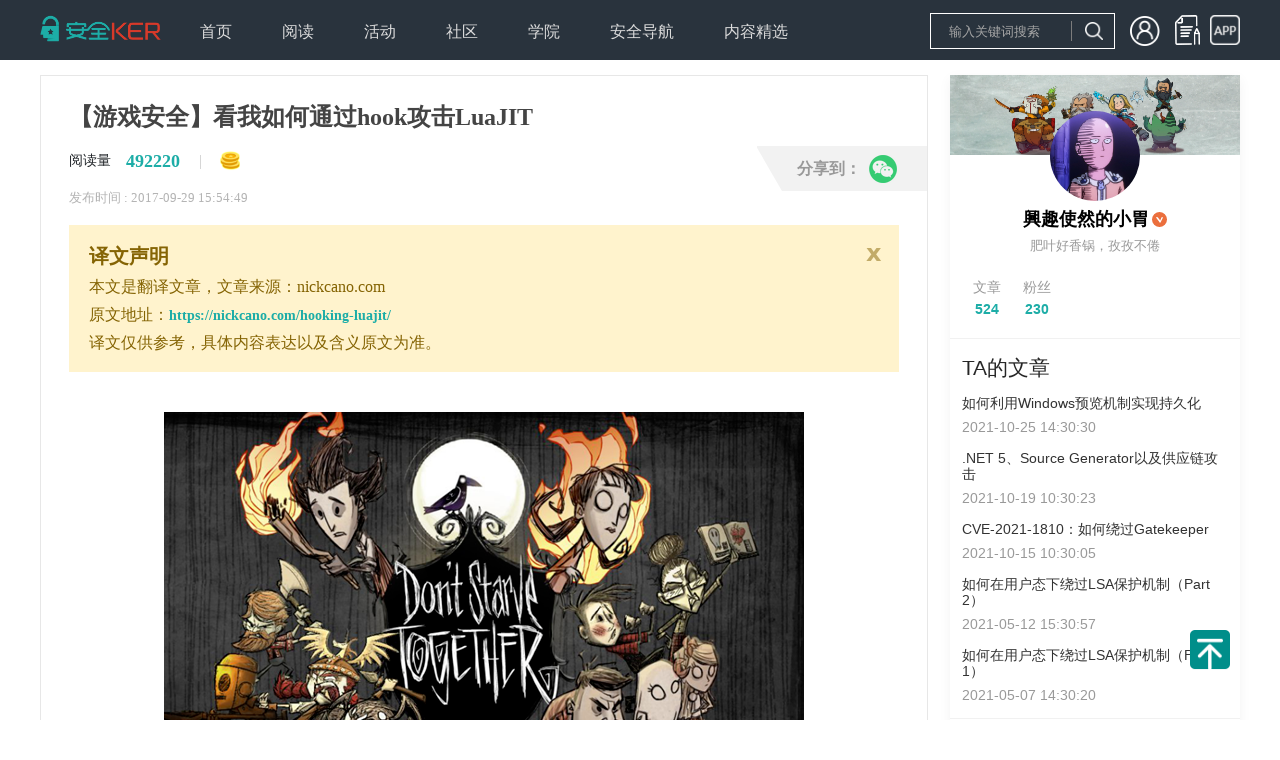

--- FILE ---
content_type: text/html; charset=utf-8
request_url: https://www.anquanke.com/post/id/86958
body_size: 13837
content:
<!DOCTYPE html>
<html>

<head>
  <meta charset="UTF-8">
<meta http-equiv="X-UA-Compatible" content="IE=edge">
<meta name="renderer" content="webkit"/>
<meta name="force-rendering" content="webkit"/>
<meta name="referrer" content="always" />
<meta name="description" content="安全KER - 安全资讯平台" />
<link rel="icon" href="https://s3.ssl.qhres2.com/static/02b5158bbb6adeac.ico" type="image/x-icon" />
<link rel="shortcut icon" href="https://s3.ssl.qhres2.com/static/02b5158bbb6adeac.ico" type="image/x-icon" />
<meta name="keywords"
    content="安全媒体,安全资讯,安全知识, 安全热点,安全招聘,安全趋势,移动安全,网站安全,终端安全,无线安全,工控安全,物联网安全,WEB安全,系统安全,网络安全,区块链安全,安全活动,信息安全,安全预警,安全会议" />

  <title>【游戏安全】看我如何通过hook攻击LuaJIT-安全KER - 安全资讯平台</title>
  <meta name="description" content="安全KER - 安全资讯平台" />
  <meta name="keywords"
    content="安全媒体,安全资讯,安全知识, 安全热点,安全招聘,安全趋势,移动安全,网站安全,终端安全,无线安全,工控安全,物联网安全,WEB安全,系统安全,网络安全,区块链安全,安全活动,信息安全,安全预警,安全会议" />
  <script>(function(window){
        

function empty() {}

empty();
      })(this);</script>

<link rel="stylesheet" href="https://s1.ssl.qhimg.com/static/d4cec9cd8efbfd10.css">
<link rel="stylesheet" href="https://s1.ssl.qhimg.com/static/a51843d6b82241be,d94674bd62441768,56ce5cef8079a575,e98ec238ee2ffb39,4802c0c382205144,1b5a1fb730023ac8,837278d6b5419b90,c7765696eed0082a,f1af72694eaaa012,683a3fb8c1059410,49838656db94d1e8,ba6e842bd2d94f68,a929f1bafe3273eb,9af1a80d0fb89e1c,d862a00f51adc0b3,409c729e71612781,86af6fd9b93edda6,4259dd4f2283e279,7c59ccb9d3cd9415,c60211756006c43c,8f60519783ce29e3,0dcf6db729973e3e,5f39838e3d3adabf,3f8755b1df1963af,9cb495849e780c9d,f6c764a295c746ab,ebf4b8e2a4618051,1c9f8ac823a5b02a,8101669cb8389279,810b29c6ecc6ef26,7a9446af61fe322b.css">
<script>window._dynamic_deps_={}</script>
</head>

<body>
  <div id='app'><!--[--><div class="_10" style="height:60px;"><div class="g-w"><a class="logo" href="/"></a><div class="_11"><!--[--><div class="item"><div style="cursor:pointer;"><span>首页</span><ul><!--[--><!--]--></ul></div></div><div class="item"><div style=""><span>阅读</span><ul><!--[--><li class="sub-item"><a href=" https://www.anquanke.com/news">安全资讯</a></li><li class="sub-item"><a href="https://www.anquanke.com/knowledge">安全知识</a></li><li class="sub-item"><a href="https://www.anquanke.com/tool">安全工具</a></li><!--]--></ul></div></div><div class="item"><div style="cursor:pointer;"><span>活动</span><ul><!--[--><!--]--></ul></div></div><div class="item"><div style="cursor:pointer;"><span>社区</span><ul><!--[--><!--]--></ul></div></div><div class="item"><div style="cursor:pointer;"><span>学院</span><ul><!--[--><!--]--></ul></div></div><div class="item"><div style="cursor:pointer;"><span>安全导航</span><ul><!--[--><!--]--></ul></div></div><div class="item"><div style="cursor:pointer;"><span>内容精选</span><ul><!--[--><li class="sub-item"><a href="/column/index.html">专栏</a></li><li class="sub-item"><a href="https://www.anquanke.com/subject-list">精选专题</a></li><li class="sub-item"><a href="https://www.anquanke.com/discovery">安全KER季刊</a></li><li class="sub-item"><a href="https://www.anquanke.com/week-list">360网络安全周报</a></li><!--]--></ul></div></div><!--]--></div><!----></div></div><div class="index"><div class="index-main"><div class="_45"><h1>【游戏安全】看我如何通过hook攻击LuaJIT</h1><div class="read"><p><span class="read-text">阅读量</span><b class="read-num">492220</b></p><!----><p><span class="read-sep">|</span><img class="read-fee" src="https://p0.ssl.qhimg.com/sdm/30_30_100/t01f942715e2a0f1a23.png"></p></div><p class="publish">发布时间 : 2017-09-29 15:54:49</p><div class="_44" style=""><b class="close">x</b><h5>译文声明</h5><p> 本文是翻译文章<!----><span>，文章来源：nickcano.com</span></p><p>原文地址：<a href="https://nickcano.com/hooking-luajit/">https://nickcano.com/hooking-luajit/</a></p><p>译文仅供参考，具体内容表达以及含义原文为准。</p></div><div class="content" id="js-article"><html>
<head><meta http-equiv="Content-Type" content="text/html; charset=utf-8"></head>
<body>
<p style="text-align: center;text-indent: 0em"><img title="t010cb9f01757ffb85d.png" alt="https://p0.ssl.qhimg.com/t010cb9f01757ffb85d.png" data-original="https://p0.ssl.qhimg.com/t010cb9f01757ffb85d.png"></p>
<p><span>译者：</span><a href="http://bobao.360.cn/member/contribute?uid=2819002922" target="_blank">興趣使然的小胃</a></p>
<p><span>预估稿费：200RMB</span></p>
<p><span>投稿方式：发送邮件至linwei#360.cn，或登陆网页版在线投稿</span></p>
<p></p>
<p><span style="font-size: 18px"><strong><span>一、前言</span></strong></span></p>
<p><span style="font-size: 18px"><strong><span></span></strong></span></p>
<p><span>如果你在游戏行业摸爬滚打已久，你肯定听说过Lua这个名词。作为一门强大的脚本语言，Lua已经嵌入到数千种视频游戏中，提供了各种API接口，以便工程人员在游戏客户端以及服务器上添加各种功能。</span></p>
<p><span>我会不断强调一个观点：为了让攻击技术更加便捷、更加可靠以及更加高效，最好的方法就是攻击游戏引擎，而不是攻击游戏本身。Hook一大堆函数、定位一大堆地址本身是个很好的办法，然而这意味着只要游戏更新版本，你就需要更新你所使用的偏移量。相反，如果你hook了游戏使用的那些库，这些问题就会迎刃而解。</span></p>
<p><span>Lua的普及性使得它成为hook的理想目标。此外，由于游戏开发者使用Lua来添加内容及功能，因此游戏所包含的Lua环境就成为拥有大量功能的强大主机环境。</span></p>
<p><span>出于性能要求，使用<a href="http://luajit.org/" target="_self">LuaJIT</a>来替代vanilla Lua是非常常见的场景。因此，在本文中我会探讨如何攻击LuaJIT。只要稍作修改，这种攻击技术也可以应用于vanilla Lua。</span></p>
<p><span><br></span></p>
<p><span style="font-size: 18px"><strong><span>二、注入Lua代码</span></strong></span></p>
<p><span style="font-size: 18px"><strong><span></span></strong></span></p>
<p><span>为了创建Lua环境，我们需要调用luaL_newstate返回一个lua_State对象，然后将其作为参数，调用luaL_openlibs即可。有人可能想通过劫持luaL_newstate的执行来注入代码，然而这种方法并不能奏效。因为此时程序库还没有加载，因此加载脚本不会起到任何作用。然而，我们可以劫持<strong>luaopen_jit</strong>函数，这个函数正是打开程序库时所调用的最后一个函数（参考<a href="https://github.com/LuaDist/luajit/blob/master/src/lib_init.c#L18-L30" target="_self">此处</a>）。</span></p>
<p><span>动态链接LuaJIT时，我们可以查找<strong>导出表</strong>来定位这个函数：</span></p>
<p style="text-align: center"><img title="t01e5fd413bc1fc0df0.png" alt="http://p1.qhimg.com/t01e5fd413bc1fc0df0.png" data-original="https://p4.ssl.qhimg.com/t013a3bab7b01871fa8.png"></p>
<p><span>静态链接LuaJIT时，我们可以使用一些特征字符串来进行定位：</span></p>
<p style="text-align: center"><img title="t01269755b2029eba06.png" alt="http://p9.qhimg.com/t01269755b2029eba06.png" data-original="https://p5.ssl.qhimg.com/t0150953daf1408d0e2.png"></p>
<p><span>一旦找到这个函数，hook就不是件难事。然而，在hook之前，我们需要找到两个函数：<strong>luaL_loadfilex</strong>这个函数用来加载我们的Lua脚本，<strong>lua_pcall</strong>这个函数用来执行Lua脚本。动态链接时，我们可以在导出表中找到这两个函数；静态链接时，我们可以使用“=stdin”字符串来定位第一个函数（参考<a href="https://github.com/LuaDist/luajit/blob/master/src/lj_load.c#L99" target="_self">此处</a>）：</span></p>
<p style="text-align: center"><img title="t019ae20ae15c7cbe7e.png" alt="http://p4.qhimg.com/t019ae20ae15c7cbe7e.png" data-original="https://p3.ssl.qhimg.com/t01a4bfc5ca1627c4ac.png"></p>
<p><span>定位第二个函数需要多费点功夫，因为该函数没有关联某个特征字符串。然而幸运的是，该函数在内部调用时（参考此处），位于“=(debug command)”之后：</span></p>
<p style="text-align: center"><img title="t01b96bfffab9e4a0ec.png" alt="http://p8.qhimg.com/t01b96bfffab9e4a0ec.png" data-original="https://p2.ssl.qhimg.com/t01546c1df8f7b99f5d.png"></p>
<p><span>注意，上图中我们还能观察到<strong>luaL_loadbuffer</strong>函数的地址，牢记这一点，回头要用到。</span></p>
<p><span>识别出这些地址后，我们就可以开始写hook代码了：</span></p>
<pre><code>typedef void* lua_State;

typedef int (*_luaL_loadfilex)(lua_State *L, const char *filename, const char *mode);
_luaL_loadfilex luaL_loadfilex;

typedef int (*_luaopen_jit)(lua_State *L);
_luaopen_jit luaopen_jit_original;

typedef int (*_lua_pcall)(lua_State *L, int nargs, int nresults, int errfunc);
_lua_pcall lua_pcall;

int luaopen_jit_hook(lua_State *L)
{
    int ret_val = luaopen_jit_original(L);
    luaL_loadfilex(L, "C:\test.lua", NULL) || lua_pcall(L, 0, -1, 0);
    return ret_val;
}

BOOL APIENTRY DllMain(HMODULE mod, DWORD reason, LPVOID res)
{
    switch (reason) {
    case DLL_PROCESS_ATTACH: {
            luaL_loadfilex = (_luaL_loadfilex)LOADFILEEX_ADDR;
            lua_pcall = (_lua_pcall)PCALL_ADDR;
            HookCode(OPENJIT_ADDR, luaopen_jit_hook, (void**)&amp;luaopen_jit_original);
            break;
        }
    }
    return TRUE;
}</code></pre>
<p><span>我的hook代码如上所示，使用的是自己开发的hook引擎。你可以使用<a href="https://www.microsoft.com/en-us/research/project/detours/" target="_self">Detours</a>或者自己的引擎。需要牢记的是，hook点应该位于DLL中，以便注入到进程中。</span></p>
<p><span>现在，创建Lua环境时，“<strong>C:test.lua</strong>”就会被加载到这个环境中。通常情况下，我首先会注入代码，使用<strong>debug.sethook</strong>来劫持对Lua函数的所有调用以及相应的参数，以便后续分析：</span></p>
<p><span></span></p>
<pre><code>lua jit.off()
FILEPATH = "C:LuaJitHookLogs" STARTINGTIME = os.clock() GDUMPED = false
function dumpGlobals() local fname = FILEPATH .. "globals" .. STARTING_TIME .. ".txt" local globalsFile = io.open(fname, "w") globalsFile:write(table.show(G, "G")) globalsFile:flush() globalsFile:close() end
function trace(event, line) local info = debug.getinfo(2)
if not info then return end
if not info.name then return end
if string.len(info.name) &lt;= 1 then return end
if (not GDUMPED) then
    dumpGlobals()
    GDUMPED = true
end
local fname = FILE_PATH .. "trace_" .. STARTING_TIME .. ".txt"
local traceFile = io.open(fname, "a")
traceFile:write(info.name .. "()n")
local a = 1
while true do
    local name, value = debug.getlocal(2, a)
    if not name then break end
    if not value then break end
    traceFile:write(tostring(name) .. ": " .. tostring(value) .. "n")
    a = a + 1
end
traceFile:flush()
traceFile:close()
end debug.sethook(trace, "c")</code></pre>
<p><span>这段代码可以提取到一堆有价值的全局信息以及跟踪信息，存放在“</span><strong>C:LuaJitHookLogs</strong><span>”目录下。</span></p>
<p><span><br></span></p>
<p><span style="font-size: 18px"><strong><span>三、详细分析</span></strong></span></p>
<p><span style="font-size: 18px"><strong><span></span></strong></span></p>
<p><span>如果你非常熟悉Lua，你可以跳过这个部分，不然的话，你可以跟着我分析这个脚本的具体内容。</span></p>
<p><span>首先，我调用了jit.off函数，因为debug库无法劫持由jit引擎实时编译的那些调用代码。</span></p>
<p><span>在dumpGlobals函数内部，我将名为_G的表打印出来。这是个全局对象表，Lua使用这个表来跟踪全局域内的所有内容，并将跟踪结果以“key, value”键值对形式保存在该表中。你肯定能够想到，这个表的价值非常高。根据你的具体情况，你可能需要晚一点再调用dumpGlobals函数，因为有些游戏在调用第一个函数时并没有把所有的全局变量分配完毕。</span></p>
<p><span>我使用了<strong>debug.sethook(trace, "c")</strong>语句，使Lua在每个函数调用完成之前调用trace这个函数。在trace函数内部，我调用了<strong>debug.getinfo(2)</strong>以获取被劫持的函数名称。由于trace函数为当前正在使用的函数，也就是说该函数在栈上的级别为1，因此被劫持的函数的级别为2。然后我循环调用了debug.getlocal(2, a)，其中a的值从1开始不断累加，直至该语句返回空值（nil）为止。通过这种方式，我们可以循环遍历级别为2的栈，找到所有的本地变量，并将查找结果以键值对的形式保存起来。对某个游戏这样处理后，我找到了如下信息，你可以根据这些信息猜到这是哪个游戏：</span></p>
<pre><code>type()
(*temporary): table: 074FA7D0
{
    IsDestroyed = false,
    NumOfSpawnDisables = 0,
    SpawnOrderMinionNames = 
    {
        "Super",
        "Melee",
        "Cannon",
        "Caster",
    },
    WillSpawnSuperMinion = 0,
}</code></pre>
<p><span>我们可以调用type来确定对象的类型，但对象本身就可以告诉我们关于该游戏的一些有趣信息。</span></p>
<p><span>如果我们愿意的话，我们可以使用debug.setlocal将参数改成某些函数。</span></p>
<p><span><br></span></p>
<p><span style="font-size: 18px"><strong><span>四、劫持Lua代码</span></strong></span></p>
<p><span style="font-size: 18px"><strong><span></span></strong></span></p>
<p><span>在许多情况下，我们需要劫持整个Lua脚本。通过这种方式，我们不需要将跟踪结果拼接起来，就可以详细分析游戏所用的脚本，理解脚本具体功能。Lua代码可以以文件或者缓冲区的形式加载到LuaJIT环境中。由于分析磁盘上的文件比较容易，因此我们会重点关注使用缓冲区的这种情况以及luaL_loadbuffer这个函数。</span></p>
<p><span>这个函数实际上有两种表现形式：分别为luaL_loadbuffer以及luaL_loadbufferex。这两个函数基本相同，第一个函数会调用第二个函数，只不过会把最后一个参数设为NULL（<a href="https://github.com/LuaDist/luajit/blob/master/src/lj_load.c#L146-L155" target="_self">参考此处</a>）。你可以会认为，只要hook luaL_loadbufferex这个函数，我们就可以搞定这两种情况，然而事实并非如此。由于LuaJIT主要是针对性能优化而设计的，因此通常情况下luaL_loadbufferex会以内联形式使用。然而，这两个函数最终都会调用如下这个函数（<a href="https://github.com/LuaDist/luajit/blob/master/src/lj_load.c#L48-L62" target="_self">参考此处</a>）：</span></p>
<pre><code>int lua_loadx(lua_State *L, lua_Reader reader, void *data, const char *chunkname, const char *mode);</code></pre>
<p><span>LuaJIT偏向于使用内联代码，导致这个函数也变成内联形式。然而，这里最有用的是lua_Reader reader，这个回调函数知道如何将void *data转换为包含Lua代码的缓冲区。当LuaJIT加载位于缓冲区中的代码时，reader变为reader_string的地址（<a href="https://github.com/LuaDist/luajit/blob/master/src/lj_load.c#L127-L135" target="_self">参考此处</a>），而void *data所指向的char*字符串即为具体的Lua代码。</span></p>
<p><strong><span>reader_string</span></strong><span>不是内联函数，因为它的地址可以作为回调指针来传递，因此我们可以在luaL_loadbuffer内部找到这个地址：</span></p>
<p style="text-align: center"><img title="t01f995a7aaeabaf8df.png" alt="http://p3.qhimg.com/t01f995a7aaeabaf8df.png" data-original="https://p4.ssl.qhimg.com/t01f995a7aaeabaf8df.png"></p>
<p><span>利用这个地址，我们可以构造一个hook，来劫持并显示已加载的所有Lua缓冲区：</span></p>
<pre><code>typedef const char* (*_reader_string)(lua_State *L, void *ud, size_t *size);
_reader_string reader_string_original;

const char* reader_string_hook(lua_State *L, void *ud, size_t *size)
{
    if (((size_t*)ud)[1] &gt; 0)
        MessageBoxA(NULL, ((char**)ud)[0], "LuaJITHook", MB_OK);
    return reader_string_original(L, ud, size);
}

// from DllMain DLL_PROCESS_ATTACH
HookCode(READERSTRING_ADDR, reader_string_hook, (void**)&amp;reader_string_original);</code></pre>
<p><span>当然使用对话框来显示并不是优雅的解决办法，不要在意这个细节，你理解我的意思就可以了。</span></p>
<p><span><br></span></p>
<p><span style="font-size: 18px"><strong><span>五、总结</span></strong></span></p>
<p><span style="font-size: 18px"><strong><span></span></strong></span></p>
<p><span>这种方法非常强大。许多游戏提供了Lua脚本功能，可以实现自动化、拉高游戏视图以及ESP（透视）黑科技等。不同的游戏使用Lua的方法有所不同，但他们的工作原理都与本文的例子相似。</span></p>
<p><span>你可以在这段hook代码的基础上进行修改，添加扫描功能，自动定位这些函数，比如，你可以使用<a href="https://github.com/nickcano/XenoScan" target="_self">XenoScan</a>这个库来完成这个任务。</span></p>
<p><span>如果你有什么意见或者建议，可以随时发表评论，也可以关注我的<a href="https://twitter.com/nickcano93" target="_self">推特</a>了解我最新发布的信息。</span></p>
</body>
</html></div><div class="_43" style=""> 本文翻译自nickcano.com <a href="https://nickcano.com/hooking-luajit/" target="_blank">原文链接</a>。如若转载请注明出处。 </div><div class="_50" style="display:none;"> 商务合作，文章发布请联系 anquanke@360.cn </div><div class="_49" style="display:none;"><p> 本文由<b>興趣使然的小胃</b>原创发布 </p><p> 转载，请参考<a href="https://www.anquanke.com/note/repost" target="_blank">转载声明</a>，注明出处： <a href="/post/id/86958" target="_blank">https://www.anquanke.com/post/id/86958</a></p><p>安全KER - 有思想的安全新媒体</p></div><div class="_53" style="display:none;"><p> 本文转载自: <a href="https://nickcano.com/hooking-luajit/">nickcano.com</a></p><p> 如若转载,请注明出处： <a href="https://nickcano.com/hooking-luajit/" target="_blank">https://nickcano.com/hooking-luajit/</a></p><p>安全KER - 有思想的安全新媒体</p></div><div class="_54 share1"><div class="main-w"><div class="bg"></div><div class="main"><span>分享到：</span><img class="icon" data-cmd="weixin" alt="微信" src="https://p0.ssl.qhimg.com/sdm/28_28_100/t01e29062a5dcd13c10.png"></div></div><div class="qrcode" style="display:none;"></div></div><ul class="_56"><!--[--><li><a target="_blank" href="/tag/安全知识">安全知识</a></li><!--]--></ul><div class="_46"><div class="line line1"><div class="_17 item1"><b style="display:none;">+1</b><i class="iconfont icon-rate"></i><span class="rate-text">2赞</span></div><div class="_9 item1"><i class=""></i><span>收藏</span></div></div><div class="line line2"><div class="user"><img class="avatar" src="https://p5.ssl.qhmsg.com/dm/200_200_100/t0104d1b8b4ca36e961.jpg"><span class="name">興趣使然的小胃</span><span class="label-verify label"></span></div><div class="_54 share2"><div class="main-w"><div class="bg"></div><div class="main"><span>分享到：</span><img class="icon" data-cmd="weixin" alt="微信" src="https://p0.ssl.qhimg.com/sdm/28_28_100/t01e29062a5dcd13c10.png"></div></div><div class="qrcode" style="display:none;"></div></div></div></div></div><div class="_51"><!----><!----></div><div class="_2 index-comment"><h2 class="g-title">发表评论</h2><div class="login"><p class="login-text">您还未登录，请先登录。</p><p class="login-bar"><a href="/login/index.html">登录</a></p></div><!----><!----><!----></div></div><div class="index-side"><div class="index-side-top"><div class="_57"><img class="banner" src="https://p5.ssl.qhimg.com/t0109dd3e1a13940163.png"><div class="w"><a class="avatar" href="/member.html?memberId=122957"><img src="https://p5.ssl.qhmsg.com/dm/200_200_100/t0104d1b8b4ca36e961.jpg"></a><p class="info"><a href="/member.html?memberId=122957" class="name">興趣使然的小胃</a><a href="/member.html?memberId=122957" class="user-label-verify user-label"></a></p><p class="hint">肥叶好香锅，孜孜不倦</p><div class="bottom"><ul class="bottom-1"><li>文章</li><li><strong>524</strong></li></ul><ul class="bottom-2"><li>粉丝</li><li><strong>230</strong></li></ul><div class="spacer"></div><!----></div></div></div><div class="_55"><h3 class="title"> TA的文章</h3><ul><!--[--><li><h5><a href="/post/id/255690">如何利用Windows预览机制实现持久化</a></h5><p>2021-10-25 14:30:30</p></li><li><h5><a href="/post/id/254796">.NET 5、Source Generator以及供应链攻击</a></h5><p>2021-10-19 10:30:23</p></li><li><h5><a href="/post/id/254783">CVE-2021-1810：如何绕过Gatekeeper</a></h5><p>2021-10-15 10:30:05</p></li><li><h5><a href="/post/id/239569">如何在用户态下绕过LSA保护机制（Part 2）</a></h5><p>2021-05-12 15:30:57</p></li><li><h5><a href="/post/id/239568">如何在用户态下绕过LSA保护机制（Part 1）</a></h5><p>2021-05-07 14:30:20</p></li><!--]--></ul></div><div class="_52"><h3 class="title"> 相关文章</h3><ul><!--[--><li><h5><a href="/post/id/309219">论韧性数字安全体系（第十三章）</a></h5><p>2025-07-01 15:03:14</p></li><li><h5><a href="/post/id/308480">起亚厄瓜多尔无钥匙进入系统漏洞导致数千辆车辆被盗</a></h5><p>2025-06-16 15:48:35</p></li><li><h5><a href="/post/id/308412">微软 Office 漏洞允许攻击者执行远程代码</a></h5><p>2025-06-12 15:43:53</p></li><li><h5><a href="/post/id/308398">美国CISA警告 SinoTrack GPS 跟踪器存在远程控制漏洞</a></h5><p>2025-06-12 15:15:38</p></li><li><h5><a href="/post/id/308388">黑客通过恶意简历瞄准求职者</a></h5><p>2025-06-12 14:31:49</p></li><li><h5><a href="/post/id/308384">微软修补被阿联酋黑客利用的零日漏洞</a></h5><p>2025-06-12 14:28:52</p></li><li><h5><a href="/post/id/308359">Adobe 发布补丁修复 254 个漏洞，填补高严重性安全漏洞</a></h5><p>2025-06-11 16:37:24</p></li><!--]--></ul></div><div class="_42"><h3 class="title">热门推荐</h3><ul><!--[--><!--]--></ul></div></div><div class="_47"><div class="wrap" style=""><div class="title">文章目录</div><ul class="list"><!--[--><li class="item"><a target="_self" class="on g-line1"></a><ul><!--[--><!--]--></ul></li><!--]--></ul></div></div></div></div><div class="_16"><div class="g-w main"><div class="col1"><p class="col1-logo"><img src="https://p0.qhimg.com/t11098f6bcd5614af4bf21ef9b5.png"></p><div class="col1-link"><b class="col1-weixin"></b><a href="https://weibo.com/360adlab" class="col1-sina"></a><a href="https://zhuanlan.zhihu.com/c_118578260" class="col1-zhi"></a></div></div><div class="col2"><div class="title">安全KER</div><ul class="col2-list"><li><a href="/about" rel="noopener noreferrer" target="_blank">关于我们</a></li><li><a href="/note/contact" target="_blank" rel="noopener noreferrer">联系我们</a></li><li><a href="/note/protocol" target="_blank" rel="noopener noreferrer">用户协议</a></li><li><a href="/note/privacy" target="_blank" rel="noopener noreferrer">隐私协议</a></li></ul></div><div class="col3"><div class="title">商务合作</div><ul class="col3-list"><li><a href="/note/business" target="_blank" rel="noopener noreferrer">合作内容</a></li><li><a href="/note/contact" target="_blank" rel="noopener noreferrer">联系方式</a></li><li><a href="/link" target="_blank" rel="noopener noreferrer">友情链接</a></li></ul></div><div class="col4"><div class="title">内容需知</div><ul><li><a href="https://www.anquanke.com/contribute/tips" target="_blank" rel="noopener noreferrer">投稿须知</a></li><li><a href="/note/repost" target="_blank" rel="noopener noreferrer">转载须知</a></li><li>官网QQ群：568681302</li></ul></div><div class="col5"><div class="title">合作单位</div><ul><li><a href="http://www.cert.org.cn/" target="_blank" rel="noopener noreferrer"><img alt="安全KER" src="https://p0.ssl.qhimg.com/t01592a959354157bc0.png" style="max-height:40px;"></a></li><li style="margin-top:-20px;"><a href="http://www.cnnvd.org.cn/" target="_blank" rel="noopener noreferrer"><img alt="安全KER" src="https://p0.ssl.qhimg.com/t014f76fcea94035e47.png" style="max-height:50px;margin-top:10px;"></a></li></ul></div></div><div class="right g-w"><span>Copyright © 北京奇虎科技有限公司 三六零数字安全科技集团有限公司 安全KER All Rights Reserved </span><a href="https://beian.miit.gov.cn/">京ICP备08010314号-66</a><span id="cnzz_stat_icon_1271278035"><a href="https://www.cnzz.com/stat/website.php?web_id=1271278035" target="_blank" title="站长统计"><img border="0" hspace="0" vspace="0" src="https://icon.cnzz.com/img/pic.gif"></a></span></div><div class="layer" style="display:none;"><div class="layer-main"><div class="layer-title">微信二维码</div><b class="layer-close">X</b><img src="https://p0.ssl.qhimg.com/t0151209205b47f2270.jpg" alt="安全KER"></div></div></div><!--]--></div><script>window.__state__={"artical":{"post":{"id":86958,"title":"【游戏安全】看我如何通过hook攻击LuaJIT","category_name":"安全知识","category_slug":"knowledge","desc":"Lua的普及性使得它成为hook的理想目标。此外，由于游戏开发者使用Lua来添加内容及功能，因此游戏所包含的Lua环境就成为拥有大量功能的强大主机环境。出于性能要求，使用LuaJIT来替代vanilla Lua是非常常见的场景。因此，在本文中我会探讨如何攻击LuaJIT。只要稍作修改，这种攻击技术也可以应用于vanilla Lua。","date":"2017-09-29 15:54:49","time_interval":"2017-09-29","status":"publish","comment":0,"cover":"https://p2.ssl.qhimg.com/t010cb9f01757ffb85d.png","subject":false,"red":false,"type":"translate","url":"https://nickcano.com/hooking-luajit/","source":"nickcano.com","fee":"200","origin_author":"","pv":492220,"like_count":2,"liked":0,"tags":["安全知识"],"is_favorite":false,"favorite_count":8,"content":"<html>\n<head><meta http-equiv=\"Content-Type\" content=\"text/html; charset=utf-8\"></head>\n<body>\n<p style=\"text-align: center;text-indent: 0em\"><img title=\"t010cb9f01757ffb85d.png\" alt=\"https://p0.ssl.qhimg.com/t010cb9f01757ffb85d.png\" data-original=\"https://p0.ssl.qhimg.com/t010cb9f01757ffb85d.png\"></p>\n<p><span>译者：</span><a href=\"http://bobao.360.cn/member/contribute?uid=2819002922\" target=\"_blank\">興趣使然的小胃</a></p>\n<p><span>预估稿费：200RMB</span></p>\n<p><span>投稿方式：发送邮件至linwei#360.cn，或登陆网页版在线投稿</span></p>\n<p></p>\n<p><span style=\"font-size: 18px\"><strong><span>一、前言</span></strong></span></p>\n<p><span style=\"font-size: 18px\"><strong><span></span></strong></span></p>\n<p><span>如果你在游戏行业摸爬滚打已久，你肯定听说过Lua这个名词。作为一门强大的脚本语言，Lua已经嵌入到数千种视频游戏中，提供了各种API接口，以便工程人员在游戏客户端以及服务器上添加各种功能。</span></p>\n<p><span>我会不断强调一个观点：为了让攻击技术更加便捷、更加可靠以及更加高效，最好的方法就是攻击游戏引擎，而不是攻击游戏本身。Hook一大堆函数、定位一大堆地址本身是个很好的办法，然而这意味着只要游戏更新版本，你就需要更新你所使用的偏移量。相反，如果你hook了游戏使用的那些库，这些问题就会迎刃而解。</span></p>\n<p><span>Lua的普及性使得它成为hook的理想目标。此外，由于游戏开发者使用Lua来添加内容及功能，因此游戏所包含的Lua环境就成为拥有大量功能的强大主机环境。</span></p>\n<p><span>出于性能要求，使用<a href=\"http://luajit.org/\" target=\"_self\">LuaJIT</a>来替代vanilla Lua是非常常见的场景。因此，在本文中我会探讨如何攻击LuaJIT。只要稍作修改，这种攻击技术也可以应用于vanilla Lua。</span></p>\n<p><span><br></span></p>\n<p><span style=\"font-size: 18px\"><strong><span>二、注入Lua代码</span></strong></span></p>\n<p><span style=\"font-size: 18px\"><strong><span></span></strong></span></p>\n<p><span>为了创建Lua环境，我们需要调用luaL_newstate返回一个lua_State对象，然后将其作为参数，调用luaL_openlibs即可。有人可能想通过劫持luaL_newstate的执行来注入代码，然而这种方法并不能奏效。因为此时程序库还没有加载，因此加载脚本不会起到任何作用。然而，我们可以劫持<strong>luaopen_jit</strong>函数，这个函数正是打开程序库时所调用的最后一个函数（参考<a href=\"https://github.com/LuaDist/luajit/blob/master/src/lib_init.c#L18-L30\" target=\"_self\">此处</a>）。</span></p>\n<p><span>动态链接LuaJIT时，我们可以查找<strong>导出表</strong>来定位这个函数：</span></p>\n<p style=\"text-align: center\"><img title=\"t01e5fd413bc1fc0df0.png\" alt=\"http://p1.qhimg.com/t01e5fd413bc1fc0df0.png\" data-original=\"https://p4.ssl.qhimg.com/t013a3bab7b01871fa8.png\"></p>\n<p><span>静态链接LuaJIT时，我们可以使用一些特征字符串来进行定位：</span></p>\n<p style=\"text-align: center\"><img title=\"t01269755b2029eba06.png\" alt=\"http://p9.qhimg.com/t01269755b2029eba06.png\" data-original=\"https://p5.ssl.qhimg.com/t0150953daf1408d0e2.png\"></p>\n<p><span>一旦找到这个函数，hook就不是件难事。然而，在hook之前，我们需要找到两个函数：<strong>luaL_loadfilex</strong>这个函数用来加载我们的Lua脚本，<strong>lua_pcall</strong>这个函数用来执行Lua脚本。动态链接时，我们可以在导出表中找到这两个函数；静态链接时，我们可以使用“=stdin”字符串来定位第一个函数（参考<a href=\"https://github.com/LuaDist/luajit/blob/master/src/lj_load.c#L99\" target=\"_self\">此处</a>）：</span></p>\n<p style=\"text-align: center\"><img title=\"t019ae20ae15c7cbe7e.png\" alt=\"http://p4.qhimg.com/t019ae20ae15c7cbe7e.png\" data-original=\"https://p3.ssl.qhimg.com/t01a4bfc5ca1627c4ac.png\"></p>\n<p><span>定位第二个函数需要多费点功夫，因为该函数没有关联某个特征字符串。然而幸运的是，该函数在内部调用时（参考此处），位于“=(debug command)”之后：</span></p>\n<p style=\"text-align: center\"><img title=\"t01b96bfffab9e4a0ec.png\" alt=\"http://p8.qhimg.com/t01b96bfffab9e4a0ec.png\" data-original=\"https://p2.ssl.qhimg.com/t01546c1df8f7b99f5d.png\"></p>\n<p><span>注意，上图中我们还能观察到<strong>luaL_loadbuffer</strong>函数的地址，牢记这一点，回头要用到。</span></p>\n<p><span>识别出这些地址后，我们就可以开始写hook代码了：</span></p>\n<pre><code>typedef void* lua_State;\n\ntypedef int (*_luaL_loadfilex)(lua_State *L, const char *filename, const char *mode);\n_luaL_loadfilex luaL_loadfilex;\n\ntypedef int (*_luaopen_jit)(lua_State *L);\n_luaopen_jit luaopen_jit_original;\n\ntypedef int (*_lua_pcall)(lua_State *L, int nargs, int nresults, int errfunc);\n_lua_pcall lua_pcall;\n\nint luaopen_jit_hook(lua_State *L)\n{\n    int ret_val = luaopen_jit_original(L);\n    luaL_loadfilex(L, \"C:\\test.lua\", NULL) || lua_pcall(L, 0, -1, 0);\n    return ret_val;\n}\n\nBOOL APIENTRY DllMain(HMODULE mod, DWORD reason, LPVOID res)\n{\n    switch (reason) {\n    case DLL_PROCESS_ATTACH: {\n            luaL_loadfilex = (_luaL_loadfilex)LOADFILEEX_ADDR;\n            lua_pcall = (_lua_pcall)PCALL_ADDR;\n            HookCode(OPENJIT_ADDR, luaopen_jit_hook, (void**)&amp;luaopen_jit_original);\n            break;\n        }\n    }\n    return TRUE;\n}</code></pre>\n<p><span>我的hook代码如上所示，使用的是自己开发的hook引擎。你可以使用<a href=\"https://www.microsoft.com/en-us/research/project/detours/\" target=\"_self\">Detours</a>或者自己的引擎。需要牢记的是，hook点应该位于DLL中，以便注入到进程中。</span></p>\n<p><span>现在，创建Lua环境时，“<strong>C:test.lua</strong>”就会被加载到这个环境中。通常情况下，我首先会注入代码，使用<strong>debug.sethook</strong>来劫持对Lua函数的所有调用以及相应的参数，以便后续分析：</span></p>\n<p><span></span></p>\n<pre><code>lua jit.off()\nFILEPATH = \"C:LuaJitHookLogs\" STARTINGTIME = os.clock() GDUMPED = false\nfunction dumpGlobals() local fname = FILEPATH .. \"globals\" .. STARTING_TIME .. \".txt\" local globalsFile = io.open(fname, \"w\") globalsFile:write(table.show(G, \"G\")) globalsFile:flush() globalsFile:close() end\nfunction trace(event, line) local info = debug.getinfo(2)\nif not info then return end\nif not info.name then return end\nif string.len(info.name) &lt;= 1 then return end\nif (not GDUMPED) then\n    dumpGlobals()\n    GDUMPED = true\nend\nlocal fname = FILE_PATH .. \"trace_\" .. STARTING_TIME .. \".txt\"\nlocal traceFile = io.open(fname, \"a\")\ntraceFile:write(info.name .. \"()n\")\nlocal a = 1\nwhile true do\n    local name, value = debug.getlocal(2, a)\n    if not name then break end\n    if not value then break end\n    traceFile:write(tostring(name) .. \": \" .. tostring(value) .. \"n\")\n    a = a + 1\nend\ntraceFile:flush()\ntraceFile:close()\nend debug.sethook(trace, \"c\")</code></pre>\n<p><span>这段代码可以提取到一堆有价值的全局信息以及跟踪信息，存放在“</span><strong>C:LuaJitHookLogs</strong><span>”目录下。</span></p>\n<p><span><br></span></p>\n<p><span style=\"font-size: 18px\"><strong><span>三、详细分析</span></strong></span></p>\n<p><span style=\"font-size: 18px\"><strong><span></span></strong></span></p>\n<p><span>如果你非常熟悉Lua，你可以跳过这个部分，不然的话，你可以跟着我分析这个脚本的具体内容。</span></p>\n<p><span>首先，我调用了jit.off函数，因为debug库无法劫持由jit引擎实时编译的那些调用代码。</span></p>\n<p><span>在dumpGlobals函数内部，我将名为_G的表打印出来。这是个全局对象表，Lua使用这个表来跟踪全局域内的所有内容，并将跟踪结果以“key, value”键值对形式保存在该表中。你肯定能够想到，这个表的价值非常高。根据你的具体情况，你可能需要晚一点再调用dumpGlobals函数，因为有些游戏在调用第一个函数时并没有把所有的全局变量分配完毕。</span></p>\n<p><span>我使用了<strong>debug.sethook(trace, \"c\")</strong>语句，使Lua在每个函数调用完成之前调用trace这个函数。在trace函数内部，我调用了<strong>debug.getinfo(2)</strong>以获取被劫持的函数名称。由于trace函数为当前正在使用的函数，也就是说该函数在栈上的级别为1，因此被劫持的函数的级别为2。然后我循环调用了debug.getlocal(2, a)，其中a的值从1开始不断累加，直至该语句返回空值（nil）为止。通过这种方式，我们可以循环遍历级别为2的栈，找到所有的本地变量，并将查找结果以键值对的形式保存起来。对某个游戏这样处理后，我找到了如下信息，你可以根据这些信息猜到这是哪个游戏：</span></p>\n<pre><code>type()\n(*temporary): table: 074FA7D0\n{\n    IsDestroyed = false,\n    NumOfSpawnDisables = 0,\n    SpawnOrderMinionNames = \n    {\n        \"Super\",\n        \"Melee\",\n        \"Cannon\",\n        \"Caster\",\n    },\n    WillSpawnSuperMinion = 0,\n}</code></pre>\n<p><span>我们可以调用type来确定对象的类型，但对象本身就可以告诉我们关于该游戏的一些有趣信息。</span></p>\n<p><span>如果我们愿意的话，我们可以使用debug.setlocal将参数改成某些函数。</span></p>\n<p><span><br></span></p>\n<p><span style=\"font-size: 18px\"><strong><span>四、劫持Lua代码</span></strong></span></p>\n<p><span style=\"font-size: 18px\"><strong><span></span></strong></span></p>\n<p><span>在许多情况下，我们需要劫持整个Lua脚本。通过这种方式，我们不需要将跟踪结果拼接起来，就可以详细分析游戏所用的脚本，理解脚本具体功能。Lua代码可以以文件或者缓冲区的形式加载到LuaJIT环境中。由于分析磁盘上的文件比较容易，因此我们会重点关注使用缓冲区的这种情况以及luaL_loadbuffer这个函数。</span></p>\n<p><span>这个函数实际上有两种表现形式：分别为luaL_loadbuffer以及luaL_loadbufferex。这两个函数基本相同，第一个函数会调用第二个函数，只不过会把最后一个参数设为NULL（<a href=\"https://github.com/LuaDist/luajit/blob/master/src/lj_load.c#L146-L155\" target=\"_self\">参考此处</a>）。你可以会认为，只要hook luaL_loadbufferex这个函数，我们就可以搞定这两种情况，然而事实并非如此。由于LuaJIT主要是针对性能优化而设计的，因此通常情况下luaL_loadbufferex会以内联形式使用。然而，这两个函数最终都会调用如下这个函数（<a href=\"https://github.com/LuaDist/luajit/blob/master/src/lj_load.c#L48-L62\" target=\"_self\">参考此处</a>）：</span></p>\n<pre><code>int lua_loadx(lua_State *L, lua_Reader reader, void *data, const char *chunkname, const char *mode);</code></pre>\n<p><span>LuaJIT偏向于使用内联代码，导致这个函数也变成内联形式。然而，这里最有用的是lua_Reader reader，这个回调函数知道如何将void *data转换为包含Lua代码的缓冲区。当LuaJIT加载位于缓冲区中的代码时，reader变为reader_string的地址（<a href=\"https://github.com/LuaDist/luajit/blob/master/src/lj_load.c#L127-L135\" target=\"_self\">参考此处</a>），而void *data所指向的char*字符串即为具体的Lua代码。</span></p>\n<p><strong><span>reader_string</span></strong><span>不是内联函数，因为它的地址可以作为回调指针来传递，因此我们可以在luaL_loadbuffer内部找到这个地址：</span></p>\n<p style=\"text-align: center\"><img title=\"t01f995a7aaeabaf8df.png\" alt=\"http://p3.qhimg.com/t01f995a7aaeabaf8df.png\" data-original=\"https://p4.ssl.qhimg.com/t01f995a7aaeabaf8df.png\"></p>\n<p><span>利用这个地址，我们可以构造一个hook，来劫持并显示已加载的所有Lua缓冲区：</span></p>\n<pre><code>typedef const char* (*_reader_string)(lua_State *L, void *ud, size_t *size);\n_reader_string reader_string_original;\n\nconst char* reader_string_hook(lua_State *L, void *ud, size_t *size)\n{\n    if (((size_t*)ud)[1] &gt; 0)\n        MessageBoxA(NULL, ((char**)ud)[0], \"LuaJITHook\", MB_OK);\n    return reader_string_original(L, ud, size);\n}\n\n// from DllMain DLL_PROCESS_ATTACH\nHookCode(READERSTRING_ADDR, reader_string_hook, (void**)&amp;reader_string_original);</code></pre>\n<p><span>当然使用对话框来显示并不是优雅的解决办法，不要在意这个细节，你理解我的意思就可以了。</span></p>\n<p><span><br></span></p>\n<p><span style=\"font-size: 18px\"><strong><span>五、总结</span></strong></span></p>\n<p><span style=\"font-size: 18px\"><strong><span></span></strong></span></p>\n<p><span>这种方法非常强大。许多游戏提供了Lua脚本功能，可以实现自动化、拉高游戏视图以及ESP（透视）黑科技等。不同的游戏使用Lua的方法有所不同，但他们的工作原理都与本文的例子相似。</span></p>\n<p><span>你可以在这段hook代码的基础上进行修改，添加扫描功能，自动定位这些函数，比如，你可以使用<a href=\"https://github.com/nickcano/XenoScan\" target=\"_self\">XenoScan</a>这个库来完成这个任务。</span></p>\n<p><span>如果你有什么意见或者建议，可以随时发表评论，也可以关注我的<a href=\"https://twitter.com/nickcano93\" target=\"_self\">推特</a>了解我最新发布的信息。</span></p>\n</body>\n</html>","index":[[]],"success":true},"share":{"title":"【游戏安全】看我如何通过hook攻击LuaJIT","desc":"Lua的普及性使得它成为hook的理想目标。此外，由于游戏开发者使用Lua来添加内容及功能，因此游戏所包含的Lua环境就成为拥有大量功能的强大主机环境。出于性能要求，使用LuaJIT来替代vanilla Lua是非常常见的场景。因此，在本文中我会探讨如何攻击LuaJIT。只要稍作修改，这种攻击技术也可以应用于vanilla Lua。","imgUrl":"https://p2.ssl.qhimg.com/sdm/160_160_100/t010cb9f01757ffb85d.png"},"author":{"nickname":"興趣使然的小胃","user_url":"","id":122957,"avatar":"https://p5.ssl.qhmsg.com/dm/200_200_100/t0104d1b8b4ca36e961.jpg","banner":"https://p5.ssl.qhimg.com/t0109dd3e1a13940163.png","location":"上海","user_label":"verify","description":"肥叶好香锅，孜孜不倦","register_date":"2017-11-29 02:38:45","self":false,"follow":false,"post_count":524,"follower_count":230,"follow_count":4,"comment_count":3},"relevant":[{"id":309219,"title":"论韧性数字安全体系（第十三章）","date":"2025-07-01 15:03:14"},{"id":308480,"title":"起亚厄瓜多尔无钥匙进入系统漏洞导致数千辆车辆被盗","date":"2025-06-16 15:48:35"},{"id":308412,"title":"微软 Office 漏洞允许攻击者执行远程代码","date":"2025-06-12 15:43:53"},{"id":308398,"title":"美国CISA警告 SinoTrack GPS 跟踪器存在远程控制漏洞","date":"2025-06-12 15:15:38"},{"id":308388,"title":"黑客通过恶意简历瞄准求职者","date":"2025-06-12 14:31:49"},{"id":308384,"title":"微软修补被阿联酋黑客利用的零日漏洞","date":"2025-06-12 14:28:52"},{"id":308359,"title":"Adobe 发布补丁修复 254 个漏洞，填补高严重性安全漏洞","date":"2025-06-11 16:37:24"}],"authorPostList":[{"post_id":255690,"title":"如何利用Windows预览机制实现持久化","cover":"https://p2.ssl.qhimg.com/sdm/229_160_100/t019c095cac9560e299.jpg","date":"2021-10-25 14:30:30"},{"post_id":254796,"title":".NET 5、Source Generator以及供应链攻击","cover":"https://p1.ssl.qhimg.com/sdm/229_160_100/t01f997037e519ee0e7.jpg","date":"2021-10-19 10:30:23"},{"post_id":254783,"title":"CVE-2021-1810：如何绕过Gatekeeper","cover":"https://p1.ssl.qhimg.com/sdm/229_160_100/t01f26d6d2ae888739e.jpg","date":"2021-10-15 10:30:05"},{"post_id":239569,"title":"如何在用户态下绕过LSA保护机制（Part 2）","cover":"https://p0.ssl.qhimg.com/sdm/229_160_100/t0179689d7747dedf0e.jpg","date":"2021-05-12 15:30:57"},{"post_id":239568,"title":"如何在用户态下绕过LSA保护机制（Part 1）","cover":"https://p0.ssl.qhimg.com/sdm/229_160_100/t0179689d7747dedf0e.jpg","date":"2021-05-07 14:30:20"}],"cookie":[]}};
//published at: 1/24/2026, 11:35:19 PM</script>

<script src="https://s0.ssl.qhimg.com/static/a89b1e55fab19834,969b9d2ab6d58ff9.js"></script>
<script src="https://s0.ssl.qhimg.com/static/e855bc476c0070c4,d70645fabcfd28e5,b00f894d26352cfe,374cd4f654903275,1fbf0cc911f15a9c.js"></script>
<script src="https://s0.ssl.qhimg.com/static/43c736269a19e5f8,d7c4492c306d9e12.js"></script>
<script src="https://s1.ssl.qhimg.com/static/c3f64e723fc684b2,d29a864a4b5dd4b6,5c4b8b1bbe75533d,3cbbb5bd7b96ace3,f9f572860e7f1fa6,6ab68363fa2cf1cd,202ac292c7470749,1b09dc0e16bd1842,7ebff756a224229c,7e2ef3c63800d75a,88ed2ee38308fdef,12d46f82993a5686,a0f3df7d061398da,d13f12550890a37e,0a46dc26872c97c8,93cffabea9a518c8,dfb86725ae65031a,ec64945fd96853ad,e5735d42c0d2e056,915e3f96382bc34a,ad5f8a7d3f94a99b,2a6f530aa0ff4ab1,e0c05ab86f3f1d93,8c7ec1ccfc0836b8,0c4f9ca675acc69c,a4c086374473de3d,935fc52afa3b9d16,0df21b2fbcae7ee2,5ed46454edb70992,48968bfda2315809,fb90e4d59de7fa39,2ac5433e81c47d4c,7080ac52e5b55154,1b7923b08f6ff00b,740d61a0f003e846,7fde21428a656560,28897353362cd92d,89489b46bbccea23,40868d970272a376,7e4ef35e980d3675,1fbafd3380b80586.js"></script>
</body>

</html>

--- FILE ---
content_type: application/javascript; charset=utf-8
request_url: https://s0.ssl.qhimg.com/static/43c736269a19e5f8,d7c4492c306d9e12.js
body_size: 144451
content:
/** DISABLE_QSTATIC_MIN **/define("node/vue.js",[],function(){
    var Vue=function(e){"use strict";function t(e,t){const n=Object.create(null),o=e.split(",");for(let r=0;r<o.length;r++)n[o[r]]=!0;return t?e=>!!n[e.toLowerCase()]:e=>!!n[e]}const n=t("Infinity,undefined,NaN,isFinite,isNaN,parseFloat,parseInt,decodeURI,decodeURIComponent,encodeURI,encodeURIComponent,Math,Number,Date,Array,Object,Boolean,String,RegExp,Map,Set,JSON,Intl,BigInt"),o=t("itemscope,allowfullscreen,formnovalidate,ismap,nomodule,novalidate,readonly");function r(e){return!!e||""===e}function s(e){if(N(e)){const t={};for(let n=0;n<e.length;n++){const o=e[n],r=R(o)?c(o):s(o);if(r)for(const e in r)t[e]=r[e]}return t}return R(e)||P(e)?e:void 0}const i=/;(?![^(]*\))/g,l=/:(.+)/;function c(e){const t={};return e.split(i).forEach((e=>{if(e){const n=e.split(l);n.length>1&&(t[n[0].trim()]=n[1].trim())}})),t}function a(e){let t="";if(R(e))t=e;else if(N(e))for(let n=0;n<e.length;n++){const o=a(e[n]);o&&(t+=o+" ")}else if(P(e))for(const n in e)e[n]&&(t+=n+" ");return t.trim()}const u=t("html,body,base,head,link,meta,style,title,address,article,aside,footer,header,h1,h2,h3,h4,h5,h6,nav,section,div,dd,dl,dt,figcaption,figure,picture,hr,img,li,main,ol,p,pre,ul,a,b,abbr,bdi,bdo,br,cite,code,data,dfn,em,i,kbd,mark,q,rp,rt,ruby,s,samp,small,span,strong,sub,sup,time,u,var,wbr,area,audio,map,track,video,embed,object,param,source,canvas,script,noscript,del,ins,caption,col,colgroup,table,thead,tbody,td,th,tr,button,datalist,fieldset,form,input,label,legend,meter,optgroup,option,output,progress,select,textarea,details,dialog,menu,summary,template,blockquote,iframe,tfoot"),p=t("svg,animate,animateMotion,animateTransform,circle,clipPath,color-profile,defs,desc,discard,ellipse,feBlend,feColorMatrix,feComponentTransfer,feComposite,feConvolveMatrix,feDiffuseLighting,feDisplacementMap,feDistanceLight,feDropShadow,feFlood,feFuncA,feFuncB,feFuncG,feFuncR,feGaussianBlur,feImage,feMerge,feMergeNode,feMorphology,feOffset,fePointLight,feSpecularLighting,feSpotLight,feTile,feTurbulence,filter,foreignObject,g,hatch,hatchpath,image,line,linearGradient,marker,mask,mesh,meshgradient,meshpatch,meshrow,metadata,mpath,path,pattern,polygon,polyline,radialGradient,rect,set,solidcolor,stop,switch,symbol,text,textPath,title,tspan,unknown,use,view"),f=t("area,base,br,col,embed,hr,img,input,link,meta,param,source,track,wbr");function d(e,t){if(e===t)return!0;let n=O(e),o=O(t);if(n||o)return!(!n||!o)&&e.getTime()===t.getTime();if(n=A(e),o=A(t),n||o)return e===t;if(n=N(e),o=N(t),n||o)return!(!n||!o)&&function(e,t){if(e.length!==t.length)return!1;let n=!0;for(let o=0;n&&o<e.length;o++)n=d(e[o],t[o]);return n}(e,t);if(n=P(e),o=P(t),n||o){if(!n||!o)return!1;if(Object.keys(e).length!==Object.keys(t).length)return!1;for(const n in e){const o=e.hasOwnProperty(n),r=t.hasOwnProperty(n);if(o&&!r||!o&&r||!d(e[n],t[n]))return!1}}return String(e)===String(t)}function h(e,t){return e.findIndex((e=>d(e,t)))}const m=(e,t)=>t&&t.__v_isRef?m(e,t.value):E(t)?{[`Map(${t.size})`]:[...t.entries()].reduce(((e,[t,n])=>(e[`${t} =>`]=n,e)),{})}:$(t)?{[`Set(${t.size})`]:[...t.values()]}:!P(t)||N(t)||B(t)?t:String(t),g={},v=[],y=()=>{},b=()=>!1,_=/^on[^a-z]/,S=e=>_.test(e),x=e=>e.startsWith("onUpdate:"),C=Object.assign,k=(e,t)=>{const n=e.indexOf(t);n>-1&&e.splice(n,1)},w=Object.prototype.hasOwnProperty,T=(e,t)=>w.call(e,t),N=Array.isArray,E=e=>"[object Map]"===I(e),$=e=>"[object Set]"===I(e),O=e=>"[object Date]"===I(e),F=e=>"function"==typeof e,R=e=>"string"==typeof e,A=e=>"symbol"==typeof e,P=e=>null!==e&&"object"==typeof e,M=e=>P(e)&&F(e.then)&&F(e.catch),V=Object.prototype.toString,I=e=>V.call(e),B=e=>"[object Object]"===I(e),L=e=>R(e)&&"NaN"!==e&&"-"!==e[0]&&""+parseInt(e,10)===e,j=t(",key,ref,ref_for,ref_key,onVnodeBeforeMount,onVnodeMounted,onVnodeBeforeUpdate,onVnodeUpdated,onVnodeBeforeUnmount,onVnodeUnmounted"),U=t("bind,cloak,else-if,else,for,html,if,model,on,once,pre,show,slot,text,memo"),D=e=>{const t=Object.create(null);return n=>t[n]||(t[n]=e(n))},H=/-(\w)/g,W=D((e=>e.replace(H,((e,t)=>t?t.toUpperCase():"")))),z=/\B([A-Z])/g,K=D((e=>e.replace(z,"-$1").toLowerCase())),G=D((e=>e.charAt(0).toUpperCase()+e.slice(1))),q=D((e=>e?`on${G(e)}`:"")),J=(e,t)=>!Object.is(e,t),Z=(e,t)=>{for(let n=0;n<e.length;n++)e[n](t)},Y=(e,t,n)=>{Object.defineProperty(e,t,{configurable:!0,enumerable:!1,value:n})},Q=e=>{const t=parseFloat(e);return isNaN(t)?e:t};let X;let ee;class te{constructor(e=!1){this.active=!0,this.effects=[],this.cleanups=[],!e&&ee&&(this.parent=ee,this.index=(ee.scopes||(ee.scopes=[])).push(this)-1)}run(e){if(this.active){const t=ee;try{return ee=this,e()}finally{ee=t}}}on(){ee=this}off(){ee=this.parent}stop(e){if(this.active){let t,n;for(t=0,n=this.effects.length;t<n;t++)this.effects[t].stop();for(t=0,n=this.cleanups.length;t<n;t++)this.cleanups[t]();if(this.scopes)for(t=0,n=this.scopes.length;t<n;t++)this.scopes[t].stop(!0);if(this.parent&&!e){const e=this.parent.scopes.pop();e&&e!==this&&(this.parent.scopes[this.index]=e,e.index=this.index)}this.active=!1}}}function ne(e,t=ee){t&&t.active&&t.effects.push(e)}const oe=e=>{const t=new Set(e);return t.w=0,t.n=0,t},re=e=>(e.w&ce)>0,se=e=>(e.n&ce)>0,ie=new WeakMap;let le=0,ce=1;let ae;const ue=Symbol(""),pe=Symbol("");class fe{constructor(e,t=null,n){this.fn=e,this.scheduler=t,this.active=!0,this.deps=[],this.parent=void 0,ne(this,n)}run(){if(!this.active)return this.fn();let e=ae,t=he;for(;e;){if(e===this)return;e=e.parent}try{return this.parent=ae,ae=this,he=!0,ce=1<<++le,le<=30?(({deps:e})=>{if(e.length)for(let t=0;t<e.length;t++)e[t].w|=ce})(this):de(this),this.fn()}finally{le<=30&&(e=>{const{deps:t}=e;if(t.length){let n=0;for(let o=0;o<t.length;o++){const r=t[o];re(r)&&!se(r)?r.delete(e):t[n++]=r,r.w&=~ce,r.n&=~ce}t.length=n}})(this),ce=1<<--le,ae=this.parent,he=t,this.parent=void 0,this.deferStop&&this.stop()}}stop(){ae===this?this.deferStop=!0:this.active&&(de(this),this.onStop&&this.onStop(),this.active=!1)}}function de(e){const{deps:t}=e;if(t.length){for(let n=0;n<t.length;n++)t[n].delete(e);t.length=0}}let he=!0;const me=[];function ge(){me.push(he),he=!1}function ve(){const e=me.pop();he=void 0===e||e}function ye(e,t,n){if(he&&ae){let t=ie.get(e);t||ie.set(e,t=new Map);let o=t.get(n);o||t.set(n,o=oe()),be(o)}}function be(e,t){let n=!1;le<=30?se(e)||(e.n|=ce,n=!re(e)):n=!e.has(ae),n&&(e.add(ae),ae.deps.push(e))}function _e(e,t,n,o,r,s){const i=ie.get(e);if(!i)return;let l=[];if("clear"===t)l=[...i.values()];else if("length"===n&&N(e))i.forEach(((e,t)=>{("length"===t||t>=o)&&l.push(e)}));else switch(void 0!==n&&l.push(i.get(n)),t){case"add":N(e)?L(n)&&l.push(i.get("length")):(l.push(i.get(ue)),E(e)&&l.push(i.get(pe)));break;case"delete":N(e)||(l.push(i.get(ue)),E(e)&&l.push(i.get(pe)));break;case"set":E(e)&&l.push(i.get(ue))}if(1===l.length)l[0]&&Se(l[0]);else{const e=[];for(const t of l)t&&e.push(...t);Se(oe(e))}}function Se(e,t){const n=N(e)?e:[...e];for(const o of n)o.computed&&xe(o);for(const o of n)o.computed||xe(o)}function xe(e,t){(e!==ae||e.allowRecurse)&&(e.scheduler?e.scheduler():e.run())}const Ce=t("__proto__,__v_isRef,__isVue"),ke=new Set(Object.getOwnPropertyNames(Symbol).filter((e=>"arguments"!==e&&"caller"!==e)).map((e=>Symbol[e])).filter(A)),we=Fe(),Te=Fe(!1,!0),Ne=Fe(!0),Ee=Fe(!0,!0),$e=Oe();function Oe(){const e={};return["includes","indexOf","lastIndexOf"].forEach((t=>{e[t]=function(...e){const n=yt(this);for(let t=0,r=this.length;t<r;t++)ye(n,0,t+"");const o=n[t](...e);return-1===o||!1===o?n[t](...e.map(yt)):o}})),["push","pop","shift","unshift","splice"].forEach((t=>{e[t]=function(...e){ge();const n=yt(this)[t].apply(this,e);return ve(),n}})),e}function Fe(e=!1,t=!1){return function(n,o,r){if("__v_isReactive"===o)return!e;if("__v_isReadonly"===o)return e;if("__v_isShallow"===o)return t;if("__v_raw"===o&&r===(e?t?ct:lt:t?it:st).get(n))return n;const s=N(n);if(!e&&s&&T($e,o))return Reflect.get($e,o,r);const i=Reflect.get(n,o,r);return(A(o)?ke.has(o):Ce(o))?i:(e||ye(n,0,o),t?i:kt(i)?s&&L(o)?i:i.value:P(i)?e?ft(i):ut(i):i)}}function Re(e=!1){return function(t,n,o,r){let s=t[n];if(mt(s)&&kt(s)&&!kt(o))return!1;if(!e&&(gt(o)||mt(o)||(s=yt(s),o=yt(o)),!N(t)&&kt(s)&&!kt(o)))return s.value=o,!0;const i=N(t)&&L(n)?Number(n)<t.length:T(t,n),l=Reflect.set(t,n,o,r);return t===yt(r)&&(i?J(o,s)&&_e(t,"set",n,o):_e(t,"add",n,o)),l}}const Ae={get:we,set:Re(),deleteProperty:function(e,t){const n=T(e,t),o=Reflect.deleteProperty(e,t);return o&&n&&_e(e,"delete",t,void 0),o},has:function(e,t){const n=Reflect.has(e,t);return A(t)&&ke.has(t)||ye(e,0,t),n},ownKeys:function(e){return ye(e,0,N(e)?"length":ue),Reflect.ownKeys(e)}},Pe={get:Ne,set:(e,t)=>!0,deleteProperty:(e,t)=>!0},Me=C({},Ae,{get:Te,set:Re(!0)}),Ve=C({},Pe,{get:Ee}),Ie=e=>e,Be=e=>Reflect.getPrototypeOf(e);function Le(e,t,n=!1,o=!1){const r=yt(e=e.__v_raw),s=yt(t);n||(t!==s&&ye(r,0,t),ye(r,0,s));const{has:i}=Be(r),l=o?Ie:n?St:_t;return i.call(r,t)?l(e.get(t)):i.call(r,s)?l(e.get(s)):void(e!==r&&e.get(t))}function je(e,t=!1){const n=this.__v_raw,o=yt(n),r=yt(e);return t||(e!==r&&ye(o,0,e),ye(o,0,r)),e===r?n.has(e):n.has(e)||n.has(r)}function Ue(e,t=!1){return e=e.__v_raw,!t&&ye(yt(e),0,ue),Reflect.get(e,"size",e)}function De(e){e=yt(e);const t=yt(this);return Be(t).has.call(t,e)||(t.add(e),_e(t,"add",e,e)),this}function He(e,t){t=yt(t);const n=yt(this),{has:o,get:r}=Be(n);let s=o.call(n,e);s||(e=yt(e),s=o.call(n,e));const i=r.call(n,e);return n.set(e,t),s?J(t,i)&&_e(n,"set",e,t):_e(n,"add",e,t),this}function We(e){const t=yt(this),{has:n,get:o}=Be(t);let r=n.call(t,e);r||(e=yt(e),r=n.call(t,e)),o&&o.call(t,e);const s=t.delete(e);return r&&_e(t,"delete",e,void 0),s}function ze(){const e=yt(this),t=0!==e.size,n=e.clear();return t&&_e(e,"clear",void 0,void 0),n}function Ke(e,t){return function(n,o){const r=this,s=r.__v_raw,i=yt(s),l=t?Ie:e?St:_t;return!e&&ye(i,0,ue),s.forEach(((e,t)=>n.call(o,l(e),l(t),r)))}}function Ge(e,t,n){return function(...o){const r=this.__v_raw,s=yt(r),i=E(s),l="entries"===e||e===Symbol.iterator&&i,c="keys"===e&&i,a=r[e](...o),u=n?Ie:t?St:_t;return!t&&ye(s,0,c?pe:ue),{next(){const{value:e,done:t}=a.next();return t?{value:e,done:t}:{value:l?[u(e[0]),u(e[1])]:u(e),done:t}},[Symbol.iterator](){return this}}}}function qe(e){return function(...t){return"delete"!==e&&this}}function Je(){const e={get(e){return Le(this,e)},get size(){return Ue(this)},has:je,add:De,set:He,delete:We,clear:ze,forEach:Ke(!1,!1)},t={get(e){return Le(this,e,!1,!0)},get size(){return Ue(this)},has:je,add:De,set:He,delete:We,clear:ze,forEach:Ke(!1,!0)},n={get(e){return Le(this,e,!0)},get size(){return Ue(this,!0)},has(e){return je.call(this,e,!0)},add:qe("add"),set:qe("set"),delete:qe("delete"),clear:qe("clear"),forEach:Ke(!0,!1)},o={get(e){return Le(this,e,!0,!0)},get size(){return Ue(this,!0)},has(e){return je.call(this,e,!0)},add:qe("add"),set:qe("set"),delete:qe("delete"),clear:qe("clear"),forEach:Ke(!0,!0)};return["keys","values","entries",Symbol.iterator].forEach((r=>{e[r]=Ge(r,!1,!1),n[r]=Ge(r,!0,!1),t[r]=Ge(r,!1,!0),o[r]=Ge(r,!0,!0)})),[e,n,t,o]}const[Ze,Ye,Qe,Xe]=Je();function et(e,t){const n=t?e?Xe:Qe:e?Ye:Ze;return(t,o,r)=>"__v_isReactive"===o?!e:"__v_isReadonly"===o?e:"__v_raw"===o?t:Reflect.get(T(n,o)&&o in t?n:t,o,r)}const tt={get:et(!1,!1)},nt={get:et(!1,!0)},ot={get:et(!0,!1)},rt={get:et(!0,!0)},st=new WeakMap,it=new WeakMap,lt=new WeakMap,ct=new WeakMap;function at(e){return e.__v_skip||!Object.isExtensible(e)?0:function(e){switch(e){case"Object":case"Array":return 1;case"Map":case"Set":case"WeakMap":case"WeakSet":return 2;default:return 0}}((e=>I(e).slice(8,-1))(e))}function ut(e){return mt(e)?e:dt(e,!1,Ae,tt,st)}function pt(e){return dt(e,!1,Me,nt,it)}function ft(e){return dt(e,!0,Pe,ot,lt)}function dt(e,t,n,o,r){if(!P(e))return e;if(e.__v_raw&&(!t||!e.__v_isReactive))return e;const s=r.get(e);if(s)return s;const i=at(e);if(0===i)return e;const l=new Proxy(e,2===i?o:n);return r.set(e,l),l}function ht(e){return mt(e)?ht(e.__v_raw):!(!e||!e.__v_isReactive)}function mt(e){return!(!e||!e.__v_isReadonly)}function gt(e){return!(!e||!e.__v_isShallow)}function vt(e){return ht(e)||mt(e)}function yt(e){const t=e&&e.__v_raw;return t?yt(t):e}function bt(e){return Y(e,"__v_skip",!0),e}const _t=e=>P(e)?ut(e):e,St=e=>P(e)?ft(e):e;function xt(e){he&&ae&&be((e=yt(e)).dep||(e.dep=oe()))}function Ct(e,t){(e=yt(e)).dep&&Se(e.dep)}function kt(e){return!(!e||!0!==e.__v_isRef)}function wt(e){return Tt(e,!1)}function Tt(e,t){return kt(e)?e:new Nt(e,t)}class Nt{constructor(e,t){this.__v_isShallow=t,this.dep=void 0,this.__v_isRef=!0,this._rawValue=t?e:yt(e),this._value=t?e:_t(e)}get value(){return xt(this),this._value}set value(e){const t=this.__v_isShallow||gt(e)||mt(e);e=t?e:yt(e),J(e,this._rawValue)&&(this._rawValue=e,this._value=t?e:_t(e),Ct(this))}}function Et(e){return kt(e)?e.value:e}const $t={get:(e,t,n)=>Et(Reflect.get(e,t,n)),set:(e,t,n,o)=>{const r=e[t];return kt(r)&&!kt(n)?(r.value=n,!0):Reflect.set(e,t,n,o)}};function Ot(e){return ht(e)?e:new Proxy(e,$t)}class Ft{constructor(e){this.dep=void 0,this.__v_isRef=!0;const{get:t,set:n}=e((()=>xt(this)),(()=>Ct(this)));this._get=t,this._set=n}get value(){return this._get()}set value(e){this._set(e)}}class Rt{constructor(e,t,n){this._object=e,this._key=t,this._defaultValue=n,this.__v_isRef=!0}get value(){const e=this._object[this._key];return void 0===e?this._defaultValue:e}set value(e){this._object[this._key]=e}}function At(e,t,n){const o=e[t];return kt(o)?o:new Rt(e,t,n)}var Pt;class Mt{constructor(e,t,n,o){this._setter=t,this.dep=void 0,this.__v_isRef=!0,this[Pt]=!1,this._dirty=!0,this.effect=new fe(e,(()=>{this._dirty||(this._dirty=!0,Ct(this))})),this.effect.computed=this,this.effect.active=this._cacheable=!o,this.__v_isReadonly=n}get value(){const e=yt(this);return xt(e),!e._dirty&&e._cacheable||(e._dirty=!1,e._value=e.effect.run()),e._value}set value(e){this._setter(e)}}Pt="__v_isReadonly";const Vt=[];function It(e){const t=[],n=Object.keys(e);return n.slice(0,3).forEach((n=>{t.push(...Bt(n,e[n]))})),n.length>3&&t.push(" ..."),t}function Bt(e,t,n){return R(t)?(t=JSON.stringify(t),n?t:[`${e}=${t}`]):"number"==typeof t||"boolean"==typeof t||null==t?n?t:[`${e}=${t}`]:kt(t)?(t=Bt(e,yt(t.value),!0),n?t:[`${e}=Ref<`,t,">"]):F(t)?[`${e}=fn${t.name?`<${t.name}>`:""}`]:(t=yt(t),n?t:[`${e}=`,t])}function Lt(e,t,n,o){let r;try{r=o?e(...o):e()}catch(s){Ut(s,t,n)}return r}function jt(e,t,n,o){if(F(e)){const r=Lt(e,t,n,o);return r&&M(r)&&r.catch((e=>{Ut(e,t,n)})),r}const r=[];for(let s=0;s<e.length;s++)r.push(jt(e[s],t,n,o));return r}function Ut(e,t,n,o=!0){if(t){let o=t.parent;const r=t.proxy,s=n;for(;o;){const t=o.ec;if(t)for(let n=0;n<t.length;n++)if(!1===t[n](e,r,s))return;o=o.parent}const i=t.appContext.config.errorHandler;if(i)return void Lt(i,null,10,[e,r,s])}!function(e,t,n,o=!0){console.error(e)}(e,0,0,o)}let Dt=!1,Ht=!1;const Wt=[];let zt=0;const Kt=[];let Gt=null,qt=0;const Jt=Promise.resolve();let Zt=null;function Yt(e){const t=Zt||Jt;return e?t.then(this?e.bind(this):e):t}function Qt(e){Wt.length&&Wt.includes(e,Dt&&e.allowRecurse?zt+1:zt)||(null==e.id?Wt.push(e):Wt.splice(function(e){let t=zt+1,n=Wt.length;for(;t<n;){const o=t+n>>>1;on(Wt[o])<e?t=o+1:n=o}return t}(e.id),0,e),Xt())}function Xt(){Dt||Ht||(Ht=!0,Zt=Jt.then(sn))}function en(e){N(e)?Kt.push(...e):Gt&&Gt.includes(e,e.allowRecurse?qt+1:qt)||Kt.push(e),Xt()}function tn(e,t=(Dt?zt+1:0)){for(;t<Wt.length;t++){const e=Wt[t];e&&e.pre&&(Wt.splice(t,1),t--,e())}}function nn(e){if(Kt.length){const e=[...new Set(Kt)];if(Kt.length=0,Gt)return void Gt.push(...e);for(Gt=e,Gt.sort(((e,t)=>on(e)-on(t))),qt=0;qt<Gt.length;qt++)Gt[qt]();Gt=null,qt=0}}const on=e=>null==e.id?1/0:e.id,rn=(e,t)=>{const n=on(e)-on(t);if(0===n){if(e.pre&&!t.pre)return-1;if(t.pre&&!e.pre)return 1}return n};function sn(e){Ht=!1,Dt=!0,Wt.sort(rn);try{for(zt=0;zt<Wt.length;zt++){const e=Wt[zt];e&&!1!==e.active&&Lt(e,null,14)}}finally{zt=0,Wt.length=0,nn(),Dt=!1,Zt=null,(Wt.length||Kt.length)&&sn()}}let ln=[];function cn(e,t,...n){if(e.isUnmounted)return;const o=e.vnode.props||g;let r=n;const s=t.startsWith("update:"),i=s&&t.slice(7);if(i&&i in o){const e=`${"modelValue"===i?"model":i}Modifiers`,{number:t,trim:s}=o[e]||g;s&&(r=n.map((e=>e.trim()))),t&&(r=n.map(Q))}let l,c=o[l=q(t)]||o[l=q(W(t))];!c&&s&&(c=o[l=q(K(t))]),c&&jt(c,e,6,r);const a=o[l+"Once"];if(a){if(e.emitted){if(e.emitted[l])return}else e.emitted={};e.emitted[l]=!0,jt(a,e,6,r)}}function an(e,t,n=!1){const o=t.emitsCache,r=o.get(e);if(void 0!==r)return r;const s=e.emits;let i={},l=!1;if(!F(e)){const o=e=>{const n=an(e,t,!0);n&&(l=!0,C(i,n))};!n&&t.mixins.length&&t.mixins.forEach(o),e.extends&&o(e.extends),e.mixins&&e.mixins.forEach(o)}return s||l?(N(s)?s.forEach((e=>i[e]=null)):C(i,s),P(e)&&o.set(e,i),i):(P(e)&&o.set(e,null),null)}function un(e,t){return!(!e||!S(t))&&(t=t.slice(2).replace(/Once$/,""),T(e,t[0].toLowerCase()+t.slice(1))||T(e,K(t))||T(e,t))}let pn=null,fn=null;function dn(e){const t=pn;return pn=e,fn=e&&e.type.__scopeId||null,t}function hn(e,t=pn,n){if(!t)return e;if(e._n)return e;const o=(...n)=>{o._d&&Cr(-1);const r=dn(t),s=e(...n);return dn(r),o._d&&Cr(1),s};return o._n=!0,o._c=!0,o._d=!0,o}function mn(e){const{type:t,vnode:n,proxy:o,withProxy:r,props:s,propsOptions:[i],slots:l,attrs:c,emit:a,render:u,renderCache:p,data:f,setupState:d,ctx:h,inheritAttrs:m}=e;let g,v;const y=dn(e);try{if(4&n.shapeFlag){const e=r||o;g=Vr(u.call(e,e,p,s,d,f,h)),v=c}else{const e=t;0,g=Vr(e(s,e.length>1?{attrs:c,slots:l,emit:a}:null)),v=t.props?c:gn(c)}}catch(_){yr.length=0,Ut(_,e,1),g=Rr(gr)}let b=g;if(v&&!1!==m){const e=Object.keys(v),{shapeFlag:t}=b;e.length&&7&t&&(i&&e.some(x)&&(v=vn(v,i)),b=Pr(b,v))}return n.dirs&&(b=Pr(b),b.dirs=b.dirs?b.dirs.concat(n.dirs):n.dirs),n.transition&&(b.transition=n.transition),g=b,dn(y),g}const gn=e=>{let t;for(const n in e)("class"===n||"style"===n||S(n))&&((t||(t={}))[n]=e[n]);return t},vn=(e,t)=>{const n={};for(const o in e)x(o)&&o.slice(9)in t||(n[o]=e[o]);return n};function yn(e,t,n){const o=Object.keys(t);if(o.length!==Object.keys(e).length)return!0;for(let r=0;r<o.length;r++){const s=o[r];if(t[s]!==e[s]&&!un(n,s))return!0}return!1}function bn({vnode:e,parent:t},n){for(;t&&t.subTree===e;)(e=t.vnode).el=n,t=t.parent}const _n=e=>e.__isSuspense,Sn={name:"Suspense",__isSuspense:!0,process(e,t,n,o,r,s,i,l,c,a){null==e?function(e,t,n,o,r,s,i,l,c){const{p:a,o:{createElement:u}}=c,p=u("div"),f=e.suspense=Cn(e,r,o,t,p,n,s,i,l,c);a(null,f.pendingBranch=e.ssContent,p,null,o,f,s,i),f.deps>0?(xn(e,"onPending"),xn(e,"onFallback"),a(null,e.ssFallback,t,n,o,null,s,i),Tn(f,e.ssFallback)):f.resolve()}(t,n,o,r,s,i,l,c,a):function(e,t,n,o,r,s,i,l,{p:c,um:a,o:{createElement:u}}){const p=t.suspense=e.suspense;p.vnode=t,t.el=e.el;const f=t.ssContent,d=t.ssFallback,{activeBranch:h,pendingBranch:m,isInFallback:g,isHydrating:v}=p;if(m)p.pendingBranch=f,Nr(f,m)?(c(m,f,p.hiddenContainer,null,r,p,s,i,l),p.deps<=0?p.resolve():g&&(c(h,d,n,o,r,null,s,i,l),Tn(p,d))):(p.pendingId++,v?(p.isHydrating=!1,p.activeBranch=m):a(m,r,p),p.deps=0,p.effects.length=0,p.hiddenContainer=u("div"),g?(c(null,f,p.hiddenContainer,null,r,p,s,i,l),p.deps<=0?p.resolve():(c(h,d,n,o,r,null,s,i,l),Tn(p,d))):h&&Nr(f,h)?(c(h,f,n,o,r,p,s,i,l),p.resolve(!0)):(c(null,f,p.hiddenContainer,null,r,p,s,i,l),p.deps<=0&&p.resolve()));else if(h&&Nr(f,h))c(h,f,n,o,r,p,s,i,l),Tn(p,f);else if(xn(t,"onPending"),p.pendingBranch=f,p.pendingId++,c(null,f,p.hiddenContainer,null,r,p,s,i,l),p.deps<=0)p.resolve();else{const{timeout:e,pendingId:t}=p;e>0?setTimeout((()=>{p.pendingId===t&&p.fallback(d)}),e):0===e&&p.fallback(d)}}(e,t,n,o,r,i,l,c,a)},hydrate:function(e,t,n,o,r,s,i,l,c){const a=t.suspense=Cn(t,o,n,e.parentNode,document.createElement("div"),null,r,s,i,l,!0),u=c(e,a.pendingBranch=t.ssContent,n,a,s,i);0===a.deps&&a.resolve();return u},create:Cn,normalize:function(e){const{shapeFlag:t,children:n}=e,o=32&t;e.ssContent=kn(o?n.default:n),e.ssFallback=o?kn(n.fallback):Rr(gr)}};function xn(e,t){const n=e.props&&e.props[t];F(n)&&n()}function Cn(e,t,n,o,r,s,i,l,c,a,u=!1){const{p:p,m:f,um:d,n:h,o:{parentNode:m,remove:g}}=a,v=Q(e.props&&e.props.timeout),y={vnode:e,parent:t,parentComponent:n,isSVG:i,container:o,hiddenContainer:r,anchor:s,deps:0,pendingId:0,timeout:"number"==typeof v?v:-1,activeBranch:null,pendingBranch:null,isInFallback:!0,isHydrating:u,isUnmounted:!1,effects:[],resolve(e=!1){const{vnode:t,activeBranch:n,pendingBranch:o,pendingId:r,effects:s,parentComponent:i,container:l}=y;if(y.isHydrating)y.isHydrating=!1;else if(!e){const e=n&&o.transition&&"out-in"===o.transition.mode;e&&(n.transition.afterLeave=()=>{r===y.pendingId&&f(o,l,t,0)});let{anchor:t}=y;n&&(t=h(n),d(n,i,y,!0)),e||f(o,l,t,0)}Tn(y,o),y.pendingBranch=null,y.isInFallback=!1;let c=y.parent,a=!1;for(;c;){if(c.pendingBranch){c.effects.push(...s),a=!0;break}c=c.parent}a||en(s),y.effects=[],xn(t,"onResolve")},fallback(e){if(!y.pendingBranch)return;const{vnode:t,activeBranch:n,parentComponent:o,container:r,isSVG:s}=y;xn(t,"onFallback");const i=h(n),a=()=>{y.isInFallback&&(p(null,e,r,i,o,null,s,l,c),Tn(y,e))},u=e.transition&&"out-in"===e.transition.mode;u&&(n.transition.afterLeave=a),y.isInFallback=!0,d(n,o,null,!0),u||a()},move(e,t,n){y.activeBranch&&f(y.activeBranch,e,t,n),y.container=e},next:()=>y.activeBranch&&h(y.activeBranch),registerDep(e,t){const n=!!y.pendingBranch;n&&y.deps++;const o=e.vnode.el;e.asyncDep.catch((t=>{Ut(t,e,0)})).then((r=>{if(e.isUnmounted||y.isUnmounted||y.pendingId!==e.suspenseId)return;e.asyncResolved=!0;const{vnode:s}=e;Yr(e,r,!1),o&&(s.el=o);const l=!o&&e.subTree.el;t(e,s,m(o||e.subTree.el),o?null:h(e.subTree),y,i,c),l&&g(l),bn(e,s.el),n&&0==--y.deps&&y.resolve()}))},unmount(e,t){y.isUnmounted=!0,y.activeBranch&&d(y.activeBranch,n,e,t),y.pendingBranch&&d(y.pendingBranch,n,e,t)}};return y}function kn(e){let t;if(F(e)){const n=xr&&e._c;n&&(e._d=!1,_r()),e=e(),n&&(e._d=!0,t=br,Sr())}if(N(e)){const t=function(e){let t;for(let n=0;n<e.length;n++){const o=e[n];if(!Tr(o))return;if(o.type!==gr||"v-if"===o.children){if(t)return;t=o}}return t}(e);e=t}return e=Vr(e),t&&!e.dynamicChildren&&(e.dynamicChildren=t.filter((t=>t!==e))),e}function wn(e,t){t&&t.pendingBranch?N(e)?t.effects.push(...e):t.effects.push(e):en(e)}function Tn(e,t){e.activeBranch=t;const{vnode:n,parentComponent:o}=e,r=n.el=t.el;o&&o.subTree===n&&(o.vnode.el=r,bn(o,r))}function Nn(e,t){if(Hr){let n=Hr.provides;const o=Hr.parent&&Hr.parent.provides;o===n&&(n=Hr.provides=Object.create(o)),n[e]=t}else;}function En(e,t,n=!1){const o=Hr||pn;if(o){const r=null==o.parent?o.vnode.appContext&&o.vnode.appContext.provides:o.parent.provides;if(r&&e in r)return r[e];if(arguments.length>1)return n&&F(t)?t.call(o.proxy):t}}function $n(e,t){return Rn(e,null,{flush:"post"})}const On={};function Fn(e,t,n){return Rn(e,t,n)}function Rn(e,t,{immediate:n,deep:o,flush:r}=g){const s=Hr;let i,l,c=!1,a=!1;if(kt(e)?(i=()=>e.value,c=gt(e)):ht(e)?(i=()=>e,o=!0):N(e)?(a=!0,c=e.some((e=>ht(e)||gt(e))),i=()=>e.map((e=>kt(e)?e.value:ht(e)?Mn(e):F(e)?Lt(e,s,2):void 0))):i=F(e)?t?()=>Lt(e,s,2):()=>{if(!s||!s.isUnmounted)return l&&l(),jt(e,s,3,[u])}:y,t&&o){const e=i;i=()=>Mn(e())}let u=e=>{l=h.onStop=()=>{Lt(e,s,4)}},p=a?[]:On;const f=()=>{if(h.active)if(t){const e=h.run();(o||c||(a?e.some(((e,t)=>J(e,p[t]))):J(e,p)))&&(l&&l(),jt(t,s,3,[e,p===On?void 0:p,u]),p=e)}else h.run()};let d;f.allowRecurse=!!t,"sync"===r?d=f:"post"===r?d=()=>or(f,s&&s.suspense):(f.pre=!0,s&&(f.id=s.uid),d=()=>Qt(f));const h=new fe(i,d);return t?n?f():p=h.run():"post"===r?or(h.run.bind(h),s&&s.suspense):h.run(),()=>{h.stop(),s&&s.scope&&k(s.scope.effects,h)}}function An(e,t,n){const o=this.proxy,r=R(e)?e.includes(".")?Pn(o,e):()=>o[e]:e.bind(o,o);let s;F(t)?s=t:(s=t.handler,n=t);const i=Hr;zr(this);const l=Rn(r,s.bind(o),n);return i?zr(i):Kr(),l}function Pn(e,t){const n=t.split(".");return()=>{let t=e;for(let e=0;e<n.length&&t;e++)t=t[n[e]];return t}}function Mn(e,t){if(!P(e)||e.__v_skip)return e;if((t=t||new Set).has(e))return e;if(t.add(e),kt(e))Mn(e.value,t);else if(N(e))for(let n=0;n<e.length;n++)Mn(e[n],t);else if($(e)||E(e))e.forEach((e=>{Mn(e,t)}));else if(B(e))for(const n in e)Mn(e[n],t);return e}function Vn(){const e={isMounted:!1,isLeaving:!1,isUnmounting:!1,leavingVNodes:new Map};return io((()=>{e.isMounted=!0})),ao((()=>{e.isUnmounting=!0})),e}const In=[Function,Array],Bn={name:"BaseTransition",props:{mode:String,appear:Boolean,persisted:Boolean,onBeforeEnter:In,onEnter:In,onAfterEnter:In,onEnterCancelled:In,onBeforeLeave:In,onLeave:In,onAfterLeave:In,onLeaveCancelled:In,onBeforeAppear:In,onAppear:In,onAfterAppear:In,onAppearCancelled:In},setup(e,{slots:t}){const n=Wr(),o=Vn();let r;return()=>{const s=t.default&&Wn(t.default(),!0);if(!s||!s.length)return;let i=s[0];if(s.length>1)for(const e of s)if(e.type!==gr){i=e;break}const l=yt(e),{mode:c}=l;if(o.isLeaving)return Un(i);const a=Dn(i);if(!a)return Un(i);const u=jn(a,l,o,n);Hn(a,u);const p=n.subTree,f=p&&Dn(p);let d=!1;const{getTransitionKey:h}=a.type;if(h){const e=h();void 0===r?r=e:e!==r&&(r=e,d=!0)}if(f&&f.type!==gr&&(!Nr(a,f)||d)){const e=jn(f,l,o,n);if(Hn(f,e),"out-in"===c)return o.isLeaving=!0,e.afterLeave=()=>{o.isLeaving=!1,n.update()},Un(i);"in-out"===c&&a.type!==gr&&(e.delayLeave=(e,t,n)=>{Ln(o,f)[String(f.key)]=f,e._leaveCb=()=>{t(),e._leaveCb=void 0,delete u.delayedLeave},u.delayedLeave=n})}return i}}};function Ln(e,t){const{leavingVNodes:n}=e;let o=n.get(t.type);return o||(o=Object.create(null),n.set(t.type,o)),o}function jn(e,t,n,o){const{appear:r,mode:s,persisted:i=!1,onBeforeEnter:l,onEnter:c,onAfterEnter:a,onEnterCancelled:u,onBeforeLeave:p,onLeave:f,onAfterLeave:d,onLeaveCancelled:h,onBeforeAppear:m,onAppear:g,onAfterAppear:v,onAppearCancelled:y}=t,b=String(e.key),_=Ln(n,e),S=(e,t)=>{e&&jt(e,o,9,t)},x=(e,t)=>{const n=t[1];S(e,t),N(e)?e.every((e=>e.length<=1))&&n():e.length<=1&&n()},C={mode:s,persisted:i,beforeEnter(t){let o=l;if(!n.isMounted){if(!r)return;o=m||l}t._leaveCb&&t._leaveCb(!0);const s=_[b];s&&Nr(e,s)&&s.el._leaveCb&&s.el._leaveCb(),S(o,[t])},enter(e){let t=c,o=a,s=u;if(!n.isMounted){if(!r)return;t=g||c,o=v||a,s=y||u}let i=!1;const l=e._enterCb=t=>{i||(i=!0,S(t?s:o,[e]),C.delayedLeave&&C.delayedLeave(),e._enterCb=void 0)};t?x(t,[e,l]):l()},leave(t,o){const r=String(e.key);if(t._enterCb&&t._enterCb(!0),n.isUnmounting)return o();S(p,[t]);let s=!1;const i=t._leaveCb=n=>{s||(s=!0,o(),S(n?h:d,[t]),t._leaveCb=void 0,_[r]===e&&delete _[r])};_[r]=e,f?x(f,[t,i]):i()},clone:e=>jn(e,t,n,o)};return C}function Un(e){if(qn(e))return(e=Pr(e)).children=null,e}function Dn(e){return qn(e)?e.children?e.children[0]:void 0:e}function Hn(e,t){6&e.shapeFlag&&e.component?Hn(e.component.subTree,t):128&e.shapeFlag?(e.ssContent.transition=t.clone(e.ssContent),e.ssFallback.transition=t.clone(e.ssFallback)):e.transition=t}function Wn(e,t=!1,n){let o=[],r=0;for(let s=0;s<e.length;s++){let i=e[s];const l=null==n?i.key:String(n)+String(null!=i.key?i.key:s);i.type===hr?(128&i.patchFlag&&r++,o=o.concat(Wn(i.children,t,l))):(t||i.type!==gr)&&o.push(null!=l?Pr(i,{key:l}):i)}if(r>1)for(let s=0;s<o.length;s++)o[s].patchFlag=-2;return o}function zn(e){return F(e)?{setup:e,name:e.name}:e}const Kn=e=>!!e.type.__asyncLoader;function Gn(e,{vnode:{ref:t,props:n,children:o}}){const r=Rr(e,n,o);return r.ref=t,r}const qn=e=>e.type.__isKeepAlive,Jn={name:"KeepAlive",__isKeepAlive:!0,props:{include:[String,RegExp,Array],exclude:[String,RegExp,Array],max:[String,Number]},setup(e,{slots:t}){const n=Wr(),o=n.ctx,r=new Map,s=new Set;let i=null;const l=n.suspense,{renderer:{p:c,m:a,um:u,o:{createElement:p}}}=o,f=p("div");function d(e){to(e),u(e,n,l,!0)}function h(e){r.forEach(((t,n)=>{const o=os(t.type);!o||e&&e(o)||m(n)}))}function m(e){const t=r.get(e);i&&t.type===i.type?i&&to(i):d(t),r.delete(e),s.delete(e)}o.activate=(e,t,n,o,r)=>{const s=e.component;a(e,t,n,0,l),c(s.vnode,e,t,n,s,l,o,e.slotScopeIds,r),or((()=>{s.isDeactivated=!1,s.a&&Z(s.a);const t=e.props&&e.props.onVnodeMounted;t&&jr(t,s.parent,e)}),l)},o.deactivate=e=>{const t=e.component;a(e,f,null,1,l),or((()=>{t.da&&Z(t.da);const n=e.props&&e.props.onVnodeUnmounted;n&&jr(n,t.parent,e),t.isDeactivated=!0}),l)},Fn((()=>[e.include,e.exclude]),(([e,t])=>{e&&h((t=>Zn(e,t))),t&&h((e=>!Zn(t,e)))}),{flush:"post",deep:!0});let g=null;const v=()=>{null!=g&&r.set(g,no(n.subTree))};return io(v),co(v),ao((()=>{r.forEach((e=>{const{subTree:t,suspense:o}=n,r=no(t);if(e.type!==r.type)d(e);else{to(r);const e=r.component.da;e&&or(e,o)}}))})),()=>{if(g=null,!t.default)return null;const n=t.default(),o=n[0];if(n.length>1)return i=null,n;if(!(Tr(o)&&(4&o.shapeFlag||128&o.shapeFlag)))return i=null,o;let l=no(o);const c=l.type,a=os(Kn(l)?l.type.__asyncResolved||{}:c),{include:u,exclude:p,max:f}=e;if(u&&(!a||!Zn(u,a))||p&&a&&Zn(p,a))return i=l,o;const d=null==l.key?c:l.key,h=r.get(d);return l.el&&(l=Pr(l),128&o.shapeFlag&&(o.ssContent=l)),g=d,h?(l.el=h.el,l.component=h.component,l.transition&&Hn(l,l.transition),l.shapeFlag|=512,s.delete(d),s.add(d)):(s.add(d),f&&s.size>parseInt(f,10)&&m(s.values().next().value)),l.shapeFlag|=256,i=l,_n(o.type)?o:l}}};function Zn(e,t){return N(e)?e.some((e=>Zn(e,t))):R(e)?e.split(",").includes(t):!!e.test&&e.test(t)}function Yn(e,t){Xn(e,"a",t)}function Qn(e,t){Xn(e,"da",t)}function Xn(e,t,n=Hr){const o=e.__wdc||(e.__wdc=()=>{let t=n;for(;t;){if(t.isDeactivated)return;t=t.parent}return e()});if(oo(t,o,n),n){let e=n.parent;for(;e&&e.parent;)qn(e.parent.vnode)&&eo(o,t,n,e),e=e.parent}}function eo(e,t,n,o){const r=oo(t,e,o,!0);uo((()=>{k(o[t],r)}),n)}function to(e){let t=e.shapeFlag;256&t&&(t-=256),512&t&&(t-=512),e.shapeFlag=t}function no(e){return 128&e.shapeFlag?e.ssContent:e}function oo(e,t,n=Hr,o=!1){if(n){const r=n[e]||(n[e]=[]),s=t.__weh||(t.__weh=(...o)=>{if(n.isUnmounted)return;ge(),zr(n);const r=jt(t,n,e,o);return Kr(),ve(),r});return o?r.unshift(s):r.push(s),s}}const ro=e=>(t,n=Hr)=>(!Zr||"sp"===e)&&oo(e,t,n),so=ro("bm"),io=ro("m"),lo=ro("bu"),co=ro("u"),ao=ro("bum"),uo=ro("um"),po=ro("sp"),fo=ro("rtg"),ho=ro("rtc");function mo(e,t=Hr){oo("ec",e,t)}function go(e,t,n,o){const r=e.dirs,s=t&&t.dirs;for(let i=0;i<r.length;i++){const l=r[i];s&&(l.oldValue=s[i].value);let c=l.dir[o];c&&(ge(),jt(c,n,8,[e.el,l,e,t]),ve())}}const vo="components";const yo=Symbol();function bo(e,t,n=!0,o=!1){const r=pn||Hr;if(r){const n=r.type;if(e===vo){const e=os(n,!1);if(e&&(e===t||e===W(t)||e===G(W(t))))return n}const s=_o(r[e]||n[e],t)||_o(r.appContext[e],t);return!s&&o?n:s}}function _o(e,t){return e&&(e[t]||e[W(t)]||e[G(W(t))])}function So(e){return e.some((e=>!Tr(e)||e.type!==gr&&!(e.type===hr&&!So(e.children))))?e:null}const xo=e=>e?Gr(e)?ts(e)||e.proxy:xo(e.parent):null,Co=C(Object.create(null),{$:e=>e,$el:e=>e.vnode.el,$data:e=>e.data,$props:e=>e.props,$attrs:e=>e.attrs,$slots:e=>e.slots,$refs:e=>e.refs,$parent:e=>xo(e.parent),$root:e=>xo(e.root),$emit:e=>e.emit,$options:e=>Oo(e),$forceUpdate:e=>e.f||(e.f=()=>Qt(e.update)),$nextTick:e=>e.n||(e.n=Yt.bind(e.proxy)),$watch:e=>An.bind(e)}),ko={get({_:e},t){const{ctx:n,setupState:o,data:r,props:s,accessCache:i,type:l,appContext:c}=e;let a;if("$"!==t[0]){const l=i[t];if(void 0!==l)switch(l){case 1:return o[t];case 2:return r[t];case 4:return n[t];case 3:return s[t]}else{if(o!==g&&T(o,t))return i[t]=1,o[t];if(r!==g&&T(r,t))return i[t]=2,r[t];if((a=e.propsOptions[0])&&T(a,t))return i[t]=3,s[t];if(n!==g&&T(n,t))return i[t]=4,n[t];To&&(i[t]=0)}}const u=Co[t];let p,f;return u?("$attrs"===t&&ye(e,0,t),u(e)):(p=l.__cssModules)&&(p=p[t])?p:n!==g&&T(n,t)?(i[t]=4,n[t]):(f=c.config.globalProperties,T(f,t)?f[t]:void 0)},set({_:e},t,n){const{data:o,setupState:r,ctx:s}=e;return r!==g&&T(r,t)?(r[t]=n,!0):o!==g&&T(o,t)?(o[t]=n,!0):!T(e.props,t)&&(("$"!==t[0]||!(t.slice(1)in e))&&(s[t]=n,!0))},has({_:{data:e,setupState:t,accessCache:n,ctx:o,appContext:r,propsOptions:s}},i){let l;return!!n[i]||e!==g&&T(e,i)||t!==g&&T(t,i)||(l=s[0])&&T(l,i)||T(o,i)||T(Co,i)||T(r.config.globalProperties,i)},defineProperty(e,t,n){return null!=n.get?e._.accessCache[t]=0:T(n,"value")&&this.set(e,t,n.value,null),Reflect.defineProperty(e,t,n)}},wo=C({},ko,{get(e,t){if(t!==Symbol.unscopables)return ko.get(e,t,e)},has:(e,t)=>"_"!==t[0]&&!n(t)});let To=!0;function No(e){const t=Oo(e),n=e.proxy,o=e.ctx;To=!1,t.beforeCreate&&Eo(t.beforeCreate,e,"bc");const{data:r,computed:s,methods:i,watch:l,provide:c,inject:a,created:u,beforeMount:p,mounted:f,beforeUpdate:d,updated:h,activated:m,deactivated:g,beforeUnmount:v,unmounted:b,render:_,renderTracked:S,renderTriggered:x,errorCaptured:C,serverPrefetch:k,expose:w,inheritAttrs:T,components:E,directives:$}=t;if(a&&function(e,t,n=y,o=!1){N(e)&&(e=Po(e));for(const r in e){const n=e[r];let s;s=P(n)?"default"in n?En(n.from||r,n.default,!0):En(n.from||r):En(n),kt(s)&&o?Object.defineProperty(t,r,{enumerable:!0,configurable:!0,get:()=>s.value,set:e=>s.value=e}):t[r]=s}}(a,o,null,e.appContext.config.unwrapInjectedRef),i)for(const y in i){const e=i[y];F(e)&&(o[y]=e.bind(n))}if(r){const t=r.call(n,n);P(t)&&(e.data=ut(t))}if(To=!0,s)for(const N in s){const e=s[N],t=F(e)?e.bind(n,n):F(e.get)?e.get.bind(n,n):y,r=!F(e)&&F(e.set)?e.set.bind(n):y,i=ss({get:t,set:r});Object.defineProperty(o,N,{enumerable:!0,configurable:!0,get:()=>i.value,set:e=>i.value=e})}if(l)for(const y in l)$o(l[y],o,n,y);if(c){const e=F(c)?c.call(n):c;Reflect.ownKeys(e).forEach((t=>{Nn(t,e[t])}))}function O(e,t){N(t)?t.forEach((t=>e(t.bind(n)))):t&&e(t.bind(n))}if(u&&Eo(u,e,"c"),O(so,p),O(io,f),O(lo,d),O(co,h),O(Yn,m),O(Qn,g),O(mo,C),O(ho,S),O(fo,x),O(ao,v),O(uo,b),O(po,k),N(w))if(w.length){const t=e.exposed||(e.exposed={});w.forEach((e=>{Object.defineProperty(t,e,{get:()=>n[e],set:t=>n[e]=t})}))}else e.exposed||(e.exposed={});_&&e.render===y&&(e.render=_),null!=T&&(e.inheritAttrs=T),E&&(e.components=E),$&&(e.directives=$)}function Eo(e,t,n){jt(N(e)?e.map((e=>e.bind(t.proxy))):e.bind(t.proxy),t,n)}function $o(e,t,n,o){const r=o.includes(".")?Pn(n,o):()=>n[o];if(R(e)){const n=t[e];F(n)&&Fn(r,n)}else if(F(e))Fn(r,e.bind(n));else if(P(e))if(N(e))e.forEach((e=>$o(e,t,n,o)));else{const o=F(e.handler)?e.handler.bind(n):t[e.handler];F(o)&&Fn(r,o,e)}}function Oo(e){const t=e.type,{mixins:n,extends:o}=t,{mixins:r,optionsCache:s,config:{optionMergeStrategies:i}}=e.appContext,l=s.get(t);let c;return l?c=l:r.length||n||o?(c={},r.length&&r.forEach((e=>Fo(c,e,i,!0))),Fo(c,t,i)):c=t,P(t)&&s.set(t,c),c}function Fo(e,t,n,o=!1){const{mixins:r,extends:s}=t;s&&Fo(e,s,n,!0),r&&r.forEach((t=>Fo(e,t,n,!0)));for(const i in t)if(o&&"expose"===i);else{const o=Ro[i]||n&&n[i];e[i]=o?o(e[i],t[i]):t[i]}return e}const Ro={data:Ao,props:Vo,emits:Vo,methods:Vo,computed:Vo,beforeCreate:Mo,created:Mo,beforeMount:Mo,mounted:Mo,beforeUpdate:Mo,updated:Mo,beforeDestroy:Mo,beforeUnmount:Mo,destroyed:Mo,unmounted:Mo,activated:Mo,deactivated:Mo,errorCaptured:Mo,serverPrefetch:Mo,components:Vo,directives:Vo,watch:function(e,t){if(!e)return t;if(!t)return e;const n=C(Object.create(null),e);for(const o in t)n[o]=Mo(e[o],t[o]);return n},provide:Ao,inject:function(e,t){return Vo(Po(e),Po(t))}};function Ao(e,t){return t?e?function(){return C(F(e)?e.call(this,this):e,F(t)?t.call(this,this):t)}:t:e}function Po(e){if(N(e)){const t={};for(let n=0;n<e.length;n++)t[e[n]]=e[n];return t}return e}function Mo(e,t){return e?[...new Set([].concat(e,t))]:t}function Vo(e,t){return e?C(C(Object.create(null),e),t):t}function Io(e,t,n,o){const[r,s]=e.propsOptions;let i,l=!1;if(t)for(let c in t){if(j(c))continue;const a=t[c];let u;r&&T(r,u=W(c))?s&&s.includes(u)?(i||(i={}))[u]=a:n[u]=a:un(e.emitsOptions,c)||c in o&&a===o[c]||(o[c]=a,l=!0)}if(s){const t=yt(n),o=i||g;for(let i=0;i<s.length;i++){const l=s[i];n[l]=Bo(r,t,l,o[l],e,!T(o,l))}}return l}function Bo(e,t,n,o,r,s){const i=e[n];if(null!=i){const e=T(i,"default");if(e&&void 0===o){const e=i.default;if(i.type!==Function&&F(e)){const{propsDefaults:s}=r;n in s?o=s[n]:(zr(r),o=s[n]=e.call(null,t),Kr())}else o=e}i[0]&&(s&&!e?o=!1:!i[1]||""!==o&&o!==K(n)||(o=!0))}return o}function Lo(e,t,n=!1){const o=t.propsCache,r=o.get(e);if(r)return r;const s=e.props,i={},l=[];let c=!1;if(!F(e)){const o=e=>{c=!0;const[n,o]=Lo(e,t,!0);C(i,n),o&&l.push(...o)};!n&&t.mixins.length&&t.mixins.forEach(o),e.extends&&o(e.extends),e.mixins&&e.mixins.forEach(o)}if(!s&&!c)return P(e)&&o.set(e,v),v;if(N(s))for(let u=0;u<s.length;u++){const e=W(s[u]);jo(e)&&(i[e]=g)}else if(s)for(const u in s){const e=W(u);if(jo(e)){const t=s[u],n=i[e]=N(t)||F(t)?{type:t}:t;if(n){const t=Ho(Boolean,n.type),o=Ho(String,n.type);n[0]=t>-1,n[1]=o<0||t<o,(t>-1||T(n,"default"))&&l.push(e)}}}const a=[i,l];return P(e)&&o.set(e,a),a}function jo(e){return"$"!==e[0]}function Uo(e){const t=e&&e.toString().match(/^\s*function (\w+)/);return t?t[1]:null===e?"null":""}function Do(e,t){return Uo(e)===Uo(t)}function Ho(e,t){return N(t)?t.findIndex((t=>Do(t,e))):F(t)&&Do(t,e)?0:-1}const Wo=e=>"_"===e[0]||"$stable"===e,zo=e=>N(e)?e.map(Vr):[Vr(e)],Ko=(e,t,n)=>{if(t._n)return t;const o=hn(((...e)=>zo(t(...e))),n);return o._c=!1,o},Go=(e,t,n)=>{const o=e._ctx;for(const r in e){if(Wo(r))continue;const n=e[r];if(F(n))t[r]=Ko(0,n,o);else if(null!=n){const e=zo(n);t[r]=()=>e}}},qo=(e,t)=>{const n=zo(t);e.slots.default=()=>n};function Jo(){return{app:null,config:{isNativeTag:b,performance:!1,globalProperties:{},optionMergeStrategies:{},errorHandler:void 0,warnHandler:void 0,compilerOptions:{}},mixins:[],components:{},directives:{},provides:Object.create(null),optionsCache:new WeakMap,propsCache:new WeakMap,emitsCache:new WeakMap}}let Zo=0;function Yo(e,t){return function(n,o=null){F(n)||(n=Object.assign({},n)),null==o||P(o)||(o=null);const r=Jo(),s=new Set;let i=!1;const l=r.app={_uid:Zo++,_component:n,_props:o,_container:null,_context:r,_instance:null,version:us,get config(){return r.config},set config(e){},use:(e,...t)=>(s.has(e)||(e&&F(e.install)?(s.add(e),e.install(l,...t)):F(e)&&(s.add(e),e(l,...t))),l),mixin:e=>(r.mixins.includes(e)||r.mixins.push(e),l),component:(e,t)=>t?(r.components[e]=t,l):r.components[e],directive:(e,t)=>t?(r.directives[e]=t,l):r.directives[e],mount(s,c,a){if(!i){const u=Rr(n,o);return u.appContext=r,c&&t?t(u,s):e(u,s,a),i=!0,l._container=s,s.__vue_app__=l,ts(u.component)||u.component.proxy}},unmount(){i&&(e(null,l._container),delete l._container.__vue_app__)},provide:(e,t)=>(r.provides[e]=t,l)};return l}}function Qo(e,t,n,o,r=!1){if(N(e))return void e.forEach(((e,s)=>Qo(e,t&&(N(t)?t[s]:t),n,o,r)));if(Kn(o)&&!r)return;const s=4&o.shapeFlag?ts(o.component)||o.component.proxy:o.el,i=r?null:s,{i:l,r:c}=e,a=t&&t.r,u=l.refs===g?l.refs={}:l.refs,p=l.setupState;if(null!=a&&a!==c&&(R(a)?(u[a]=null,T(p,a)&&(p[a]=null)):kt(a)&&(a.value=null)),F(c))Lt(c,l,12,[i,u]);else{const t=R(c),o=kt(c);if(t||o){const l=()=>{if(e.f){const n=t?u[c]:c.value;r?N(n)&&k(n,s):N(n)?n.includes(s)||n.push(s):t?(u[c]=[s],T(p,c)&&(p[c]=u[c])):(c.value=[s],e.k&&(u[e.k]=c.value))}else t?(u[c]=i,T(p,c)&&(p[c]=i)):o&&(c.value=i,e.k&&(u[e.k]=i))};i?(l.id=-1,or(l,n)):l()}}}let Xo=!1;const er=e=>/svg/.test(e.namespaceURI)&&"foreignObject"!==e.tagName,tr=e=>8===e.nodeType;function nr(e){const{mt:t,p:n,o:{patchProp:o,createText:r,nextSibling:s,parentNode:i,remove:l,insert:c,createComment:a}}=e,u=(n,o,l,a,g,v=!1)=>{const y=tr(n)&&"["===n.data,b=()=>h(n,o,l,a,g,y),{type:_,ref:S,shapeFlag:x,patchFlag:C}=o,k=n.nodeType;o.el=n,-2===C&&(v=!1,o.dynamicChildren=null);let w=null;switch(_){case mr:3!==k?""===o.children?(c(o.el=r(""),i(n),n),w=n):w=b():(n.data!==o.children&&(Xo=!0,n.data=o.children),w=s(n));break;case gr:w=8!==k||y?b():s(n);break;case vr:if(1===k||3===k){w=n;const e=!o.children.length;for(let t=0;t<o.staticCount;t++)e&&(o.children+=1===w.nodeType?w.outerHTML:w.data),t===o.staticCount-1&&(o.anchor=w),w=s(w);return w}w=b();break;case hr:w=y?d(n,o,l,a,g,v):b();break;default:if(1&x)w=1!==k||o.type.toLowerCase()!==n.tagName.toLowerCase()?b():p(n,o,l,a,g,v);else if(6&x){o.slotScopeIds=g;const e=i(n);if(t(o,e,null,l,a,er(e),v),w=y?m(n):s(n),w&&tr(w)&&"teleport end"===w.data&&(w=s(w)),Kn(o)){let t;y?(t=Rr(hr),t.anchor=w?w.previousSibling:e.lastChild):t=3===n.nodeType?Mr(""):Rr("div"),t.el=n,o.component.subTree=t}}else 64&x?w=8!==k?b():o.type.hydrate(n,o,l,a,g,v,e,f):128&x&&(w=o.type.hydrate(n,o,l,a,er(i(n)),g,v,e,u))}return null!=S&&Qo(S,null,a,o),w},p=(e,t,n,r,s,i)=>{i=i||!!t.dynamicChildren;const{type:c,props:a,patchFlag:u,shapeFlag:p,dirs:d}=t,h="input"===c&&d||"option"===c;if(h||-1!==u){if(d&&go(t,null,n,"created"),a)if(h||!i||48&u)for(const t in a)(h&&t.endsWith("value")||S(t)&&!j(t))&&o(e,t,null,a[t],!1,void 0,n);else a.onClick&&o(e,"onClick",null,a.onClick,!1,void 0,n);let c;if((c=a&&a.onVnodeBeforeMount)&&jr(c,n,t),d&&go(t,null,n,"beforeMount"),((c=a&&a.onVnodeMounted)||d)&&wn((()=>{c&&jr(c,n,t),d&&go(t,null,n,"mounted")}),r),16&p&&(!a||!a.innerHTML&&!a.textContent)){let o=f(e.firstChild,t,e,n,r,s,i);for(;o;){Xo=!0;const e=o;o=o.nextSibling,l(e)}}else 8&p&&e.textContent!==t.children&&(Xo=!0,e.textContent=t.children)}return e.nextSibling},f=(e,t,o,r,s,i,l)=>{l=l||!!t.dynamicChildren;const c=t.children,a=c.length;for(let p=0;p<a;p++){const t=l?c[p]:c[p]=Vr(c[p]);if(e)e=u(e,t,r,s,i,l);else{if(t.type===mr&&!t.children)continue;Xo=!0,n(null,t,o,null,r,s,er(o),i)}}return e},d=(e,t,n,o,r,l)=>{const{slotScopeIds:u}=t;u&&(r=r?r.concat(u):u);const p=i(e),d=f(s(e),t,p,n,o,r,l);return d&&tr(d)&&"]"===d.data?s(t.anchor=d):(Xo=!0,c(t.anchor=a("]"),p,d),d)},h=(e,t,o,r,c,a)=>{if(Xo=!0,t.el=null,a){const t=m(e);for(;;){const n=s(e);if(!n||n===t)break;l(n)}}const u=s(e),p=i(e);return l(e),n(null,t,p,u,o,r,er(p),c),u},m=e=>{let t=0;for(;e;)if((e=s(e))&&tr(e)&&("["===e.data&&t++,"]"===e.data)){if(0===t)return s(e);t--}return e};return[(e,t)=>{if(!t.hasChildNodes())return n(null,e,t),nn(),void(t._vnode=e);Xo=!1,u(t.firstChild,e,null,null,null),nn(),t._vnode=e,Xo&&console.error("Hydration completed but contains mismatches.")},u]}const or=wn;function rr(e){return ir(e)}function sr(e){return ir(e,nr)}function ir(e,t){(X||(X="undefined"!=typeof globalThis?globalThis:"undefined"!=typeof self?self:"undefined"!=typeof window?window:"undefined"!=typeof global?global:{})).__VUE__=!0;const{insert:n,remove:o,patchProp:r,createElement:s,createText:i,createComment:l,setText:c,setElementText:a,parentNode:u,nextSibling:p,setScopeId:f=y,cloneNode:d,insertStaticContent:h}=e,m=(e,t,n,o=null,r=null,s=null,i=!1,l=null,c=!!t.dynamicChildren)=>{if(e===t)return;e&&!Nr(e,t)&&(o=Q(e),H(e,r,s,!0),e=null),-2===t.patchFlag&&(c=!1,t.dynamicChildren=null);const{type:a,ref:u,shapeFlag:p}=t;switch(a){case mr:b(e,t,n,o);break;case gr:_(e,t,n,o);break;case vr:null==e&&S(t,n,o,i);break;case hr:F(e,t,n,o,r,s,i,l,c);break;default:1&p?x(e,t,n,o,r,s,i,l,c):6&p?R(e,t,n,o,r,s,i,l,c):(64&p||128&p)&&a.process(e,t,n,o,r,s,i,l,c,ne)}null!=u&&r&&Qo(u,e&&e.ref,s,t||e,!t)},b=(e,t,o,r)=>{if(null==e)n(t.el=i(t.children),o,r);else{const n=t.el=e.el;t.children!==e.children&&c(n,t.children)}},_=(e,t,o,r)=>{null==e?n(t.el=l(t.children||""),o,r):t.el=e.el},S=(e,t,n,o)=>{[e.el,e.anchor]=h(e.children,t,n,o,e.el,e.anchor)},x=(e,t,n,o,r,s,i,l,c)=>{i=i||"svg"===t.type,null==e?k(t,n,o,r,s,i,l,c):E(e,t,r,s,i,l,c)},k=(e,t,o,i,l,c,u,p)=>{let f,h;const{type:m,props:g,shapeFlag:v,transition:y,patchFlag:b,dirs:_}=e;if(e.el&&void 0!==d&&-1===b)f=e.el=d(e.el);else{if(f=e.el=s(e.type,c,g&&g.is,g),8&v?a(f,e.children):16&v&&N(e.children,f,null,i,l,c&&"foreignObject"!==m,u,p),_&&go(e,null,i,"created"),g){for(const t in g)"value"===t||j(t)||r(f,t,null,g[t],c,e.children,i,l,J);"value"in g&&r(f,"value",null,g.value),(h=g.onVnodeBeforeMount)&&jr(h,i,e)}w(f,e,e.scopeId,u,i)}_&&go(e,null,i,"beforeMount");const S=(!l||l&&!l.pendingBranch)&&y&&!y.persisted;S&&y.beforeEnter(f),n(f,t,o),((h=g&&g.onVnodeMounted)||S||_)&&or((()=>{h&&jr(h,i,e),S&&y.enter(f),_&&go(e,null,i,"mounted")}),l)},w=(e,t,n,o,r)=>{if(n&&f(e,n),o)for(let s=0;s<o.length;s++)f(e,o[s]);if(r){if(t===r.subTree){const t=r.vnode;w(e,t,t.scopeId,t.slotScopeIds,r.parent)}}},N=(e,t,n,o,r,s,i,l,c=0)=>{for(let a=c;a<e.length;a++){const c=e[a]=l?Ir(e[a]):Vr(e[a]);m(null,c,t,n,o,r,s,i,l)}},E=(e,t,n,o,s,i,l)=>{const c=t.el=e.el;let{patchFlag:u,dynamicChildren:p,dirs:f}=t;u|=16&e.patchFlag;const d=e.props||g,h=t.props||g;let m;n&&lr(n,!1),(m=h.onVnodeBeforeUpdate)&&jr(m,n,t,e),f&&go(t,e,n,"beforeUpdate"),n&&lr(n,!0);const v=s&&"foreignObject"!==t.type;if(p?$(e.dynamicChildren,p,c,n,o,v,i):l||B(e,t,c,null,n,o,v,i,!1),u>0){if(16&u)O(c,t,d,h,n,o,s);else if(2&u&&d.class!==h.class&&r(c,"class",null,h.class,s),4&u&&r(c,"style",d.style,h.style,s),8&u){const i=t.dynamicProps;for(let t=0;t<i.length;t++){const l=i[t],a=d[l],u=h[l];u===a&&"value"!==l||r(c,l,a,u,s,e.children,n,o,J)}}1&u&&e.children!==t.children&&a(c,t.children)}else l||null!=p||O(c,t,d,h,n,o,s);((m=h.onVnodeUpdated)||f)&&or((()=>{m&&jr(m,n,t,e),f&&go(t,e,n,"updated")}),o)},$=(e,t,n,o,r,s,i)=>{for(let l=0;l<t.length;l++){const c=e[l],a=t[l],p=c.el&&(c.type===hr||!Nr(c,a)||70&c.shapeFlag)?u(c.el):n;m(c,a,p,null,o,r,s,i,!0)}},O=(e,t,n,o,s,i,l)=>{if(n!==o){for(const c in o){if(j(c))continue;const a=o[c],u=n[c];a!==u&&"value"!==c&&r(e,c,u,a,l,t.children,s,i,J)}if(n!==g)for(const c in n)j(c)||c in o||r(e,c,n[c],null,l,t.children,s,i,J);"value"in o&&r(e,"value",n.value,o.value)}},F=(e,t,o,r,s,l,c,a,u)=>{const p=t.el=e?e.el:i(""),f=t.anchor=e?e.anchor:i("");let{patchFlag:d,dynamicChildren:h,slotScopeIds:m}=t;m&&(a=a?a.concat(m):m),null==e?(n(p,o,r),n(f,o,r),N(t.children,o,f,s,l,c,a,u)):d>0&&64&d&&h&&e.dynamicChildren?($(e.dynamicChildren,h,o,s,l,c,a),(null!=t.key||s&&t===s.subTree)&&cr(e,t,!0)):B(e,t,o,f,s,l,c,a,u)},R=(e,t,n,o,r,s,i,l,c)=>{t.slotScopeIds=l,null==e?512&t.shapeFlag?r.ctx.activate(t,n,o,i,c):A(t,n,o,r,s,i,c):P(e,t,c)},A=(e,t,n,o,r,s,i)=>{const l=e.component=function(e,t,n){const o=e.type,r=(t?t.appContext:e.appContext)||Ur,s={uid:Dr++,vnode:e,type:o,parent:t,appContext:r,root:null,next:null,subTree:null,effect:null,update:null,scope:new te(!0),render:null,proxy:null,exposed:null,exposeProxy:null,withProxy:null,provides:t?t.provides:Object.create(r.provides),accessCache:null,renderCache:[],components:null,directives:null,propsOptions:Lo(o,r),emitsOptions:an(o,r),emit:null,emitted:null,propsDefaults:g,inheritAttrs:o.inheritAttrs,ctx:g,data:g,props:g,attrs:g,slots:g,refs:g,setupState:g,setupContext:null,suspense:n,suspenseId:n?n.pendingId:0,asyncDep:null,asyncResolved:!1,isMounted:!1,isUnmounted:!1,isDeactivated:!1,bc:null,c:null,bm:null,m:null,bu:null,u:null,um:null,bum:null,da:null,a:null,rtg:null,rtc:null,ec:null,sp:null};s.ctx={_:s},s.root=t?t.root:s,s.emit=cn.bind(null,s),e.ce&&e.ce(s);return s}(e,o,r);if(qn(e)&&(l.ctx.renderer=ne),function(e,t=!1){Zr=t;const{props:n,children:o}=e.vnode,r=Gr(e);(function(e,t,n,o=!1){const r={},s={};Y(s,Er,1),e.propsDefaults=Object.create(null),Io(e,t,r,s);for(const i in e.propsOptions[0])i in r||(r[i]=void 0);e.props=n?o?r:pt(r):e.type.props?r:s,e.attrs=s})(e,n,r,t),((e,t)=>{if(32&e.vnode.shapeFlag){const n=t._;n?(e.slots=yt(t),Y(t,"_",n)):Go(t,e.slots={})}else e.slots={},t&&qo(e,t);Y(e.slots,Er,1)})(e,o);const s=r?function(e,t){const n=e.type;e.accessCache=Object.create(null),e.proxy=bt(new Proxy(e.ctx,ko));const{setup:o}=n;if(o){const n=e.setupContext=o.length>1?es(e):null;zr(e),ge();const r=Lt(o,e,0,[e.props,n]);if(ve(),Kr(),M(r)){if(r.then(Kr,Kr),t)return r.then((n=>{Yr(e,n,t)})).catch((t=>{Ut(t,e,0)}));e.asyncDep=r}else Yr(e,r,t)}else Xr(e,t)}(e,t):void 0;Zr=!1}(l),l.asyncDep){if(r&&r.registerDep(l,V),!e.el){const e=l.subTree=Rr(gr);_(null,e,t,n)}}else V(l,e,t,n,r,s,i)},P=(e,t,n)=>{const o=t.component=e.component;if(function(e,t,n){const{props:o,children:r,component:s}=e,{props:i,children:l,patchFlag:c}=t,a=s.emitsOptions;if(t.dirs||t.transition)return!0;if(!(n&&c>=0))return!(!r&&!l||l&&l.$stable)||o!==i&&(o?!i||yn(o,i,a):!!i);if(1024&c)return!0;if(16&c)return o?yn(o,i,a):!!i;if(8&c){const e=t.dynamicProps;for(let t=0;t<e.length;t++){const n=e[t];if(i[n]!==o[n]&&!un(a,n))return!0}}return!1}(e,t,n)){if(o.asyncDep&&!o.asyncResolved)return void I(o,t,n);o.next=t,function(e){const t=Wt.indexOf(e);t>zt&&Wt.splice(t,1)}(o.update),o.update()}else t.el=e.el,o.vnode=t},V=(e,t,n,o,r,s,i)=>{const l=e.effect=new fe((()=>{if(e.isMounted){let t,{next:n,bu:o,u:l,parent:c,vnode:a}=e,p=n;lr(e,!1),n?(n.el=a.el,I(e,n,i)):n=a,o&&Z(o),(t=n.props&&n.props.onVnodeBeforeUpdate)&&jr(t,c,n,a),lr(e,!0);const f=mn(e),d=e.subTree;e.subTree=f,m(d,f,u(d.el),Q(d),e,r,s),n.el=f.el,null===p&&bn(e,f.el),l&&or(l,r),(t=n.props&&n.props.onVnodeUpdated)&&or((()=>jr(t,c,n,a)),r)}else{let i;const{el:l,props:c}=t,{bm:a,m:u,parent:p}=e,f=Kn(t);if(lr(e,!1),a&&Z(a),!f&&(i=c&&c.onVnodeBeforeMount)&&jr(i,p,t),lr(e,!0),l&&re){const n=()=>{e.subTree=mn(e),re(l,e.subTree,e,r,null)};f?t.type.__asyncLoader().then((()=>!e.isUnmounted&&n())):n()}else{const i=e.subTree=mn(e);m(null,i,n,o,e,r,s),t.el=i.el}if(u&&or(u,r),!f&&(i=c&&c.onVnodeMounted)){const e=t;or((()=>jr(i,p,e)),r)}(256&t.shapeFlag||p&&Kn(p.vnode)&&256&p.vnode.shapeFlag)&&e.a&&or(e.a,r),e.isMounted=!0,t=n=o=null}}),(()=>Qt(c)),e.scope),c=e.update=()=>l.run();c.id=e.uid,lr(e,!0),c()},I=(e,t,n)=>{t.component=e;const o=e.vnode.props;e.vnode=t,e.next=null,function(e,t,n,o){const{props:r,attrs:s,vnode:{patchFlag:i}}=e,l=yt(r),[c]=e.propsOptions;let a=!1;if(!(o||i>0)||16&i){let o;Io(e,t,r,s)&&(a=!0);for(const s in l)t&&(T(t,s)||(o=K(s))!==s&&T(t,o))||(c?!n||void 0===n[s]&&void 0===n[o]||(r[s]=Bo(c,l,s,void 0,e,!0)):delete r[s]);if(s!==l)for(const e in s)t&&T(t,e)||(delete s[e],a=!0)}else if(8&i){const n=e.vnode.dynamicProps;for(let o=0;o<n.length;o++){let i=n[o];if(un(e.emitsOptions,i))continue;const u=t[i];if(c)if(T(s,i))u!==s[i]&&(s[i]=u,a=!0);else{const t=W(i);r[t]=Bo(c,l,t,u,e,!1)}else u!==s[i]&&(s[i]=u,a=!0)}}a&&_e(e,"set","$attrs")}(e,t.props,o,n),((e,t,n)=>{const{vnode:o,slots:r}=e;let s=!0,i=g;if(32&o.shapeFlag){const e=t._;e?n&&1===e?s=!1:(C(r,t),n||1!==e||delete r._):(s=!t.$stable,Go(t,r)),i=t}else t&&(qo(e,t),i={default:1});if(s)for(const l in r)Wo(l)||l in i||delete r[l]})(e,t.children,n),ge(),tn(),ve()},B=(e,t,n,o,r,s,i,l,c=!1)=>{const u=e&&e.children,p=e?e.shapeFlag:0,f=t.children,{patchFlag:d,shapeFlag:h}=t;if(d>0){if(128&d)return void U(u,f,n,o,r,s,i,l,c);if(256&d)return void L(u,f,n,o,r,s,i,l,c)}8&h?(16&p&&J(u,r,s),f!==u&&a(n,f)):16&p?16&h?U(u,f,n,o,r,s,i,l,c):J(u,r,s,!0):(8&p&&a(n,""),16&h&&N(f,n,o,r,s,i,l,c))},L=(e,t,n,o,r,s,i,l,c)=>{const a=(e=e||v).length,u=(t=t||v).length,p=Math.min(a,u);let f;for(f=0;f<p;f++){const o=t[f]=c?Ir(t[f]):Vr(t[f]);m(e[f],o,n,null,r,s,i,l,c)}a>u?J(e,r,s,!0,!1,p):N(t,n,o,r,s,i,l,c,p)},U=(e,t,n,o,r,s,i,l,c)=>{let a=0;const u=t.length;let p=e.length-1,f=u-1;for(;a<=p&&a<=f;){const o=e[a],u=t[a]=c?Ir(t[a]):Vr(t[a]);if(!Nr(o,u))break;m(o,u,n,null,r,s,i,l,c),a++}for(;a<=p&&a<=f;){const o=e[p],a=t[f]=c?Ir(t[f]):Vr(t[f]);if(!Nr(o,a))break;m(o,a,n,null,r,s,i,l,c),p--,f--}if(a>p){if(a<=f){const e=f+1,p=e<u?t[e].el:o;for(;a<=f;)m(null,t[a]=c?Ir(t[a]):Vr(t[a]),n,p,r,s,i,l,c),a++}}else if(a>f)for(;a<=p;)H(e[a],r,s,!0),a++;else{const d=a,h=a,g=new Map;for(a=h;a<=f;a++){const e=t[a]=c?Ir(t[a]):Vr(t[a]);null!=e.key&&g.set(e.key,a)}let y,b=0;const _=f-h+1;let S=!1,x=0;const C=new Array(_);for(a=0;a<_;a++)C[a]=0;for(a=d;a<=p;a++){const o=e[a];if(b>=_){H(o,r,s,!0);continue}let u;if(null!=o.key)u=g.get(o.key);else for(y=h;y<=f;y++)if(0===C[y-h]&&Nr(o,t[y])){u=y;break}void 0===u?H(o,r,s,!0):(C[u-h]=a+1,u>=x?x=u:S=!0,m(o,t[u],n,null,r,s,i,l,c),b++)}const k=S?function(e){const t=e.slice(),n=[0];let o,r,s,i,l;const c=e.length;for(o=0;o<c;o++){const c=e[o];if(0!==c){if(r=n[n.length-1],e[r]<c){t[o]=r,n.push(o);continue}for(s=0,i=n.length-1;s<i;)l=s+i>>1,e[n[l]]<c?s=l+1:i=l;c<e[n[s]]&&(s>0&&(t[o]=n[s-1]),n[s]=o)}}s=n.length,i=n[s-1];for(;s-- >0;)n[s]=i,i=t[i];return n}(C):v;for(y=k.length-1,a=_-1;a>=0;a--){const e=h+a,p=t[e],f=e+1<u?t[e+1].el:o;0===C[a]?m(null,p,n,f,r,s,i,l,c):S&&(y<0||a!==k[y]?D(p,n,f,2):y--)}}},D=(e,t,o,r,s=null)=>{const{el:i,type:l,transition:c,children:a,shapeFlag:u}=e;if(6&u)return void D(e.component.subTree,t,o,r);if(128&u)return void e.suspense.move(t,o,r);if(64&u)return void l.move(e,t,o,ne);if(l===hr){n(i,t,o);for(let e=0;e<a.length;e++)D(a[e],t,o,r);return void n(e.anchor,t,o)}if(l===vr)return void(({el:e,anchor:t},o,r)=>{let s;for(;e&&e!==t;)s=p(e),n(e,o,r),e=s;n(t,o,r)})(e,t,o);if(2!==r&&1&u&&c)if(0===r)c.beforeEnter(i),n(i,t,o),or((()=>c.enter(i)),s);else{const{leave:e,delayLeave:r,afterLeave:s}=c,l=()=>n(i,t,o),a=()=>{e(i,(()=>{l(),s&&s()}))};r?r(i,l,a):a()}else n(i,t,o)},H=(e,t,n,o=!1,r=!1)=>{const{type:s,props:i,ref:l,children:c,dynamicChildren:a,shapeFlag:u,patchFlag:p,dirs:f}=e;if(null!=l&&Qo(l,null,n,e,!0),256&u)return void t.ctx.deactivate(e);const d=1&u&&f,h=!Kn(e);let m;if(h&&(m=i&&i.onVnodeBeforeUnmount)&&jr(m,t,e),6&u)q(e.component,n,o);else{if(128&u)return void e.suspense.unmount(n,o);d&&go(e,null,t,"beforeUnmount"),64&u?e.type.remove(e,t,n,r,ne,o):a&&(s!==hr||p>0&&64&p)?J(a,t,n,!1,!0):(s===hr&&384&p||!r&&16&u)&&J(c,t,n),o&&z(e)}(h&&(m=i&&i.onVnodeUnmounted)||d)&&or((()=>{m&&jr(m,t,e),d&&go(e,null,t,"unmounted")}),n)},z=e=>{const{type:t,el:n,anchor:r,transition:s}=e;if(t===hr)return void G(n,r);if(t===vr)return void(({el:e,anchor:t})=>{let n;for(;e&&e!==t;)n=p(e),o(e),e=n;o(t)})(e);const i=()=>{o(n),s&&!s.persisted&&s.afterLeave&&s.afterLeave()};if(1&e.shapeFlag&&s&&!s.persisted){const{leave:t,delayLeave:o}=s,r=()=>t(n,i);o?o(e.el,i,r):r()}else i()},G=(e,t)=>{let n;for(;e!==t;)n=p(e),o(e),e=n;o(t)},q=(e,t,n)=>{const{bum:o,scope:r,update:s,subTree:i,um:l}=e;o&&Z(o),r.stop(),s&&(s.active=!1,H(i,e,t,n)),l&&or(l,t),or((()=>{e.isUnmounted=!0}),t),t&&t.pendingBranch&&!t.isUnmounted&&e.asyncDep&&!e.asyncResolved&&e.suspenseId===t.pendingId&&(t.deps--,0===t.deps&&t.resolve())},J=(e,t,n,o=!1,r=!1,s=0)=>{for(let i=s;i<e.length;i++)H(e[i],t,n,o,r)},Q=e=>6&e.shapeFlag?Q(e.component.subTree):128&e.shapeFlag?e.suspense.next():p(e.anchor||e.el),ee=(e,t,n)=>{null==e?t._vnode&&H(t._vnode,null,null,!0):m(t._vnode||null,e,t,null,null,null,n),tn(),nn(),t._vnode=e},ne={p:m,um:H,m:D,r:z,mt:A,mc:N,pc:B,pbc:$,n:Q,o:e};let oe,re;return t&&([oe,re]=t(ne)),{render:ee,hydrate:oe,createApp:Yo(ee,oe)}}function lr({effect:e,update:t},n){e.allowRecurse=t.allowRecurse=n}function cr(e,t,n=!1){const o=e.children,r=t.children;if(N(o)&&N(r))for(let s=0;s<o.length;s++){const e=o[s];let t=r[s];1&t.shapeFlag&&!t.dynamicChildren&&((t.patchFlag<=0||32===t.patchFlag)&&(t=r[s]=Ir(r[s]),t.el=e.el),n||cr(e,t))}}const ar=e=>e&&(e.disabled||""===e.disabled),ur=e=>"undefined"!=typeof SVGElement&&e instanceof SVGElement,pr=(e,t)=>{const n=e&&e.to;if(R(n)){if(t){return t(n)}return null}return n};function fr(e,t,n,{o:{insert:o},m:r},s=2){0===s&&o(e.targetAnchor,t,n);const{el:i,anchor:l,shapeFlag:c,children:a,props:u}=e,p=2===s;if(p&&o(i,t,n),(!p||ar(u))&&16&c)for(let f=0;f<a.length;f++)r(a[f],t,n,2);p&&o(l,t,n)}const dr={__isTeleport:!0,process(e,t,n,o,r,s,i,l,c,a){const{mc:u,pc:p,pbc:f,o:{insert:d,querySelector:h,createText:m}}=a,g=ar(t.props);let{shapeFlag:v,children:y,dynamicChildren:b}=t;if(null==e){const e=t.el=m(""),a=t.anchor=m("");d(e,n,o),d(a,n,o);const p=t.target=pr(t.props,h),f=t.targetAnchor=m("");p&&(d(f,p),i=i||ur(p));const b=(e,t)=>{16&v&&u(y,e,t,r,s,i,l,c)};g?b(n,a):p&&b(p,f)}else{t.el=e.el;const o=t.anchor=e.anchor,u=t.target=e.target,d=t.targetAnchor=e.targetAnchor,m=ar(e.props),v=m?n:u,y=m?o:d;if(i=i||ur(u),b?(f(e.dynamicChildren,b,v,r,s,i,l),cr(e,t,!0)):c||p(e,t,v,y,r,s,i,l,!1),g)m||fr(t,n,o,a,1);else if((t.props&&t.props.to)!==(e.props&&e.props.to)){const e=t.target=pr(t.props,h);e&&fr(t,e,null,a,0)}else m&&fr(t,u,d,a,1)}},remove(e,t,n,o,{um:r,o:{remove:s}},i){const{shapeFlag:l,children:c,anchor:a,targetAnchor:u,target:p,props:f}=e;if(p&&s(u),(i||!ar(f))&&(s(a),16&l))for(let d=0;d<c.length;d++){const e=c[d];r(e,t,n,!0,!!e.dynamicChildren)}},move:fr,hydrate:function(e,t,n,o,r,s,{o:{nextSibling:i,parentNode:l,querySelector:c}},a){const u=t.target=pr(t.props,c);if(u){const c=u._lpa||u.firstChild;if(16&t.shapeFlag)if(ar(t.props))t.anchor=a(i(e),t,l(e),n,o,r,s),t.targetAnchor=c;else{t.anchor=i(e);let l=c;for(;l;)if(l=i(l),l&&8===l.nodeType&&"teleport anchor"===l.data){t.targetAnchor=l,u._lpa=t.targetAnchor&&i(t.targetAnchor);break}a(c,t,u,n,o,r,s)}}return t.anchor&&i(t.anchor)}},hr=Symbol(void 0),mr=Symbol(void 0),gr=Symbol(void 0),vr=Symbol(void 0),yr=[];let br=null;function _r(e=!1){yr.push(br=e?null:[])}function Sr(){yr.pop(),br=yr[yr.length-1]||null}let xr=1;function Cr(e){xr+=e}function kr(e){return e.dynamicChildren=xr>0?br||v:null,Sr(),xr>0&&br&&br.push(e),e}function wr(e,t,n,o,r){return kr(Rr(e,t,n,o,r,!0))}function Tr(e){return!!e&&!0===e.__v_isVNode}function Nr(e,t){return e.type===t.type&&e.key===t.key}const Er="__vInternal",$r=({key:e})=>null!=e?e:null,Or=({ref:e,ref_key:t,ref_for:n})=>null!=e?R(e)||kt(e)||F(e)?{i:pn,r:e,k:t,f:!!n}:e:null;function Fr(e,t=null,n=null,o=0,r=null,s=(e===hr?0:1),i=!1,l=!1){const c={__v_isVNode:!0,__v_skip:!0,type:e,props:t,key:t&&$r(t),ref:t&&Or(t),scopeId:fn,slotScopeIds:null,children:n,component:null,suspense:null,ssContent:null,ssFallback:null,dirs:null,transition:null,el:null,anchor:null,target:null,targetAnchor:null,staticCount:0,shapeFlag:s,patchFlag:o,dynamicProps:r,dynamicChildren:null,appContext:null};return l?(Br(c,n),128&s&&e.normalize(c)):n&&(c.shapeFlag|=R(n)?8:16),xr>0&&!i&&br&&(c.patchFlag>0||6&s)&&32!==c.patchFlag&&br.push(c),c}const Rr=function(e,t=null,n=null,o=0,r=null,i=!1){e&&e!==yo||(e=gr);if(Tr(e)){const o=Pr(e,t,!0);return n&&Br(o,n),xr>0&&!i&&br&&(6&o.shapeFlag?br[br.indexOf(e)]=o:br.push(o)),o.patchFlag|=-2,o}l=e,F(l)&&"__vccOpts"in l&&(e=e.__vccOpts);var l;if(t){t=Ar(t);let{class:e,style:n}=t;e&&!R(e)&&(t.class=a(e)),P(n)&&(vt(n)&&!N(n)&&(n=C({},n)),t.style=s(n))}const c=R(e)?1:_n(e)?128:(e=>e.__isTeleport)(e)?64:P(e)?4:F(e)?2:0;return Fr(e,t,n,o,r,c,i,!0)};function Ar(e){return e?vt(e)||Er in e?C({},e):e:null}function Pr(e,t,n=!1){const{props:o,ref:r,patchFlag:s,children:i}=e,l=t?Lr(o||{},t):o;return{__v_isVNode:!0,__v_skip:!0,type:e.type,props:l,key:l&&$r(l),ref:t&&t.ref?n&&r?N(r)?r.concat(Or(t)):[r,Or(t)]:Or(t):r,scopeId:e.scopeId,slotScopeIds:e.slotScopeIds,children:i,target:e.target,targetAnchor:e.targetAnchor,staticCount:e.staticCount,shapeFlag:e.shapeFlag,patchFlag:t&&e.type!==hr?-1===s?16:16|s:s,dynamicProps:e.dynamicProps,dynamicChildren:e.dynamicChildren,appContext:e.appContext,dirs:e.dirs,transition:e.transition,component:e.component,suspense:e.suspense,ssContent:e.ssContent&&Pr(e.ssContent),ssFallback:e.ssFallback&&Pr(e.ssFallback),el:e.el,anchor:e.anchor}}function Mr(e=" ",t=0){return Rr(mr,null,e,t)}function Vr(e){return null==e||"boolean"==typeof e?Rr(gr):N(e)?Rr(hr,null,e.slice()):"object"==typeof e?Ir(e):Rr(mr,null,String(e))}function Ir(e){return null===e.el||e.memo?e:Pr(e)}function Br(e,t){let n=0;const{shapeFlag:o}=e;if(null==t)t=null;else if(N(t))n=16;else if("object"==typeof t){if(65&o){const n=t.default;return void(n&&(n._c&&(n._d=!1),Br(e,n()),n._c&&(n._d=!0)))}{n=32;const o=t._;o||Er in t?3===o&&pn&&(1===pn.slots._?t._=1:(t._=2,e.patchFlag|=1024)):t._ctx=pn}}else F(t)?(t={default:t,_ctx:pn},n=32):(t=String(t),64&o?(n=16,t=[Mr(t)]):n=8);e.children=t,e.shapeFlag|=n}function Lr(...e){const t={};for(let n=0;n<e.length;n++){const o=e[n];for(const e in o)if("class"===e)t.class!==o.class&&(t.class=a([t.class,o.class]));else if("style"===e)t.style=s([t.style,o.style]);else if(S(e)){const n=t[e],r=o[e];!r||n===r||N(n)&&n.includes(r)||(t[e]=n?[].concat(n,r):r)}else""!==e&&(t[e]=o[e])}return t}function jr(e,t,n,o=null){jt(e,t,7,[n,o])}const Ur=Jo();let Dr=0;let Hr=null;const Wr=()=>Hr||pn,zr=e=>{Hr=e,e.scope.on()},Kr=()=>{Hr&&Hr.scope.off(),Hr=null};function Gr(e){return 4&e.vnode.shapeFlag}let qr,Jr,Zr=!1;function Yr(e,t,n){F(t)?e.render=t:P(t)&&(e.setupState=Ot(t)),Xr(e,n)}function Qr(e){qr=e,Jr=e=>{e.render._rc&&(e.withProxy=new Proxy(e.ctx,wo))}}function Xr(e,t,n){const o=e.type;if(!e.render){if(!t&&qr&&!o.render){const t=o.template||Oo(e).template;if(t){const{isCustomElement:n,compilerOptions:r}=e.appContext.config,{delimiters:s,compilerOptions:i}=o,l=C(C({isCustomElement:n,delimiters:s},r),i);o.render=qr(t,l)}}e.render=o.render||y,Jr&&Jr(e)}zr(e),ge(),No(e),ve(),Kr()}function es(e){const t=t=>{e.exposed=t||{}};let n;return{get attrs(){return n||(n=function(e){return new Proxy(e.attrs,{get:(t,n)=>(ye(e,0,"$attrs"),t[n])})}(e))},slots:e.slots,emit:e.emit,expose:t}}function ts(e){if(e.exposed)return e.exposeProxy||(e.exposeProxy=new Proxy(Ot(bt(e.exposed)),{get:(t,n)=>n in t?t[n]:n in Co?Co[n](e):void 0}))}const ns=/(?:^|[-_])(\w)/g;function os(e,t=!0){return F(e)?e.displayName||e.name:e.name||t&&e.__name}function rs(e,t,n=!1){let o=os(t);if(!o&&t.__file){const e=t.__file.match(/([^/\\]+)\.\w+$/);e&&(o=e[1])}if(!o&&e&&e.parent){const n=e=>{for(const n in e)if(e[n]===t)return n};o=n(e.components||e.parent.type.components)||n(e.appContext.components)}return o?o.replace(ns,(e=>e.toUpperCase())).replace(/[-_]/g,""):n?"App":"Anonymous"}const ss=(e,t)=>function(e,t,n=!1){let o,r;const s=F(e);return s?(o=e,r=y):(o=e.get,r=e.set),new Mt(o,r,s||!r,n)}(e,0,Zr);function is(){const e=Wr();return e.setupContext||(e.setupContext=es(e))}function ls(e,t,n){const o=arguments.length;return 2===o?P(t)&&!N(t)?Tr(t)?Rr(e,null,[t]):Rr(e,t):Rr(e,null,t):(o>3?n=Array.prototype.slice.call(arguments,2):3===o&&Tr(n)&&(n=[n]),Rr(e,t,n))}const cs=Symbol("");function as(e,t){const n=e.memo;if(n.length!=t.length)return!1;for(let o=0;o<n.length;o++)if(J(n[o],t[o]))return!1;return xr>0&&br&&br.push(e),!0}const us="3.2.39",ps="undefined"!=typeof document?document:null,fs=ps&&ps.createElement("template"),ds={insert:(e,t,n)=>{t.insertBefore(e,n||null)},remove:e=>{const t=e.parentNode;t&&t.removeChild(e)},createElement:(e,t,n,o)=>{const r=t?ps.createElementNS("http://www.w3.org/2000/svg",e):ps.createElement(e,n?{is:n}:void 0);return"select"===e&&o&&null!=o.multiple&&r.setAttribute("multiple",o.multiple),r},createText:e=>ps.createTextNode(e),createComment:e=>ps.createComment(e),setText:(e,t)=>{e.nodeValue=t},setElementText:(e,t)=>{e.textContent=t},parentNode:e=>e.parentNode,nextSibling:e=>e.nextSibling,querySelector:e=>ps.querySelector(e),setScopeId(e,t){e.setAttribute(t,"")},cloneNode(e){const t=e.cloneNode(!0);return"_value"in e&&(t._value=e._value),t},insertStaticContent(e,t,n,o,r,s){const i=n?n.previousSibling:t.lastChild;if(r&&(r===s||r.nextSibling))for(;t.insertBefore(r.cloneNode(!0),n),r!==s&&(r=r.nextSibling););else{fs.innerHTML=o?`<svg>${e}</svg>`:e;const r=fs.content;if(o){const e=r.firstChild;for(;e.firstChild;)r.appendChild(e.firstChild);r.removeChild(e)}t.insertBefore(r,n)}return[i?i.nextSibling:t.firstChild,n?n.previousSibling:t.lastChild]}};const hs=/\s*!important$/;function ms(e,t,n){if(N(n))n.forEach((n=>ms(e,t,n)));else if(null==n&&(n=""),t.startsWith("--"))e.setProperty(t,n);else{const o=function(e,t){const n=vs[t];if(n)return n;let o=W(t);if("filter"!==o&&o in e)return vs[t]=o;o=G(o);for(let r=0;r<gs.length;r++){const n=gs[r]+o;if(n in e)return vs[t]=n}return t}(e,t);hs.test(n)?e.setProperty(K(o),n.replace(hs,""),"important"):e[o]=n}}const gs=["Webkit","Moz","ms"],vs={};const ys="http://www.w3.org/1999/xlink";const[bs,_s]=(()=>{let e=Date.now,t=!1;if("undefined"!=typeof window){Date.now()>document.createEvent("Event").timeStamp&&(e=performance.now.bind(performance));const n=navigator.userAgent.match(/firefox\/(\d+)/i);t=!!(n&&Number(n[1])<=53)}return[e,t]})();let Ss=0;const xs=Promise.resolve(),Cs=()=>{Ss=0};function ks(e,t,n,o){e.addEventListener(t,n,o)}function ws(e,t,n,o,r=null){const s=e._vei||(e._vei={}),i=s[t];if(o&&i)i.value=o;else{const[n,l]=function(e){let t;if(Ts.test(e)){let n;for(t={};n=e.match(Ts);)e=e.slice(0,e.length-n[0].length),t[n[0].toLowerCase()]=!0}return[":"===e[2]?e.slice(3):K(e.slice(2)),t]}(t);if(o){const i=s[t]=function(e,t){const n=e=>{const o=e.timeStamp||bs();(_s||o>=n.attached-1)&&jt(function(e,t){if(N(t)){const n=e.stopImmediatePropagation;return e.stopImmediatePropagation=()=>{n.call(e),e._stopped=!0},t.map((e=>t=>!t._stopped&&e&&e(t)))}return t}(e,n.value),t,5,[e])};return n.value=e,n.attached=(()=>Ss||(xs.then(Cs),Ss=bs()))(),n}(o,r);ks(e,n,i,l)}else i&&(!function(e,t,n,o){e.removeEventListener(t,n,o)}(e,n,i,l),s[t]=void 0)}}const Ts=/(?:Once|Passive|Capture)$/;const Ns=/^on[a-z]/;function Es(e,t){const n=zn(e);class o extends Os{constructor(e){super(n,e,t)}}return o.def=n,o}const $s="undefined"!=typeof HTMLElement?HTMLElement:class{};class Os extends $s{constructor(e,t={},n){super(),this._def=e,this._props=t,this._instance=null,this._connected=!1,this._resolved=!1,this._numberProps=null,this.shadowRoot&&n?n(this._createVNode(),this.shadowRoot):this.attachShadow({mode:"open"})}connectedCallback(){this._connected=!0,this._instance||this._resolveDef()}disconnectedCallback(){this._connected=!1,Yt((()=>{this._connected||(Ti(null,this.shadowRoot),this._instance=null)}))}_resolveDef(){if(this._resolved)return;this._resolved=!0;for(let n=0;n<this.attributes.length;n++)this._setAttr(this.attributes[n].name);new MutationObserver((e=>{for(const t of e)this._setAttr(t.attributeName)})).observe(this,{attributes:!0});const e=e=>{const{props:t,styles:n}=e,o=!N(t),r=t?o?Object.keys(t):t:[];let s;if(o)for(const i in this._props){const e=t[i];(e===Number||e&&e.type===Number)&&(this._props[i]=Q(this._props[i]),(s||(s=Object.create(null)))[i]=!0)}this._numberProps=s;for(const i of Object.keys(this))"_"!==i[0]&&this._setProp(i,this[i],!0,!1);for(const i of r.map(W))Object.defineProperty(this,i,{get(){return this._getProp(i)},set(e){this._setProp(i,e)}});this._applyStyles(n),this._update()},t=this._def.__asyncLoader;t?t().then(e):e(this._def)}_setAttr(e){let t=this.getAttribute(e);this._numberProps&&this._numberProps[e]&&(t=Q(t)),this._setProp(W(e),t,!1)}_getProp(e){return this._props[e]}_setProp(e,t,n=!0,o=!0){t!==this._props[e]&&(this._props[e]=t,o&&this._instance&&this._update(),n&&(!0===t?this.setAttribute(K(e),""):"string"==typeof t||"number"==typeof t?this.setAttribute(K(e),t+""):t||this.removeAttribute(K(e))))}_update(){Ti(this._createVNode(),this.shadowRoot)}_createVNode(){const e=Rr(this._def,C({},this._props));return this._instance||(e.ce=e=>{this._instance=e,e.isCE=!0,e.emit=(e,...t)=>{this.dispatchEvent(new CustomEvent(e,{detail:t}))};let t=this;for(;t=t&&(t.parentNode||t.host);)if(t instanceof Os){e.parent=t._instance;break}}),e}_applyStyles(e){e&&e.forEach((e=>{const t=document.createElement("style");t.textContent=e,this.shadowRoot.appendChild(t)}))}}function Fs(e,t){if(128&e.shapeFlag){const n=e.suspense;e=n.activeBranch,n.pendingBranch&&!n.isHydrating&&n.effects.push((()=>{Fs(n.activeBranch,t)}))}for(;e.component;)e=e.component.subTree;if(1&e.shapeFlag&&e.el)Rs(e.el,t);else if(e.type===hr)e.children.forEach((e=>Fs(e,t)));else if(e.type===vr){let{el:n,anchor:o}=e;for(;n&&(Rs(n,t),n!==o);)n=n.nextSibling}}function Rs(e,t){if(1===e.nodeType){const n=e.style;for(const e in t)n.setProperty(`--${e}`,t[e])}}const As="transition",Ps="animation",Ms=(e,{slots:t})=>ls(Bn,js(e),t);Ms.displayName="Transition";const Vs={name:String,type:String,css:{type:Boolean,default:!0},duration:[String,Number,Object],enterFromClass:String,enterActiveClass:String,enterToClass:String,appearFromClass:String,appearActiveClass:String,appearToClass:String,leaveFromClass:String,leaveActiveClass:String,leaveToClass:String},Is=Ms.props=C({},Bn.props,Vs),Bs=(e,t=[])=>{N(e)?e.forEach((e=>e(...t))):e&&e(...t)},Ls=e=>!!e&&(N(e)?e.some((e=>e.length>1)):e.length>1);function js(e){const t={};for(const C in e)C in Vs||(t[C]=e[C]);if(!1===e.css)return t;const{name:n="v",type:o,duration:r,enterFromClass:s=`${n}-enter-from`,enterActiveClass:i=`${n}-enter-active`,enterToClass:l=`${n}-enter-to`,appearFromClass:c=s,appearActiveClass:a=i,appearToClass:u=l,leaveFromClass:p=`${n}-leave-from`,leaveActiveClass:f=`${n}-leave-active`,leaveToClass:d=`${n}-leave-to`}=e,h=function(e){if(null==e)return null;if(P(e))return[Us(e.enter),Us(e.leave)];{const t=Us(e);return[t,t]}}(r),m=h&&h[0],g=h&&h[1],{onBeforeEnter:v,onEnter:y,onEnterCancelled:b,onLeave:_,onLeaveCancelled:S,onBeforeAppear:x=v,onAppear:k=y,onAppearCancelled:w=b}=t,T=(e,t,n)=>{Hs(e,t?u:l),Hs(e,t?a:i),n&&n()},N=(e,t)=>{e._isLeaving=!1,Hs(e,p),Hs(e,d),Hs(e,f),t&&t()},E=e=>(t,n)=>{const r=e?k:y,i=()=>T(t,e,n);Bs(r,[t,i]),Ws((()=>{Hs(t,e?c:s),Ds(t,e?u:l),Ls(r)||Ks(t,o,m,i)}))};return C(t,{onBeforeEnter(e){Bs(v,[e]),Ds(e,s),Ds(e,i)},onBeforeAppear(e){Bs(x,[e]),Ds(e,c),Ds(e,a)},onEnter:E(!1),onAppear:E(!0),onLeave(e,t){e._isLeaving=!0;const n=()=>N(e,t);Ds(e,p),Zs(),Ds(e,f),Ws((()=>{e._isLeaving&&(Hs(e,p),Ds(e,d),Ls(_)||Ks(e,o,g,n))})),Bs(_,[e,n])},onEnterCancelled(e){T(e,!1),Bs(b,[e])},onAppearCancelled(e){T(e,!0),Bs(w,[e])},onLeaveCancelled(e){N(e),Bs(S,[e])}})}function Us(e){return Q(e)}function Ds(e,t){t.split(/\s+/).forEach((t=>t&&e.classList.add(t))),(e._vtc||(e._vtc=new Set)).add(t)}function Hs(e,t){t.split(/\s+/).forEach((t=>t&&e.classList.remove(t)));const{_vtc:n}=e;n&&(n.delete(t),n.size||(e._vtc=void 0))}function Ws(e){requestAnimationFrame((()=>{requestAnimationFrame(e)}))}let zs=0;function Ks(e,t,n,o){const r=e._endId=++zs,s=()=>{r===e._endId&&o()};if(n)return setTimeout(s,n);const{type:i,timeout:l,propCount:c}=Gs(e,t);if(!i)return o();const a=i+"end";let u=0;const p=()=>{e.removeEventListener(a,f),s()},f=t=>{t.target===e&&++u>=c&&p()};setTimeout((()=>{u<c&&p()}),l+1),e.addEventListener(a,f)}function Gs(e,t){const n=window.getComputedStyle(e),o=e=>(n[e]||"").split(", "),r=o("transitionDelay"),s=o("transitionDuration"),i=qs(r,s),l=o("animationDelay"),c=o("animationDuration"),a=qs(l,c);let u=null,p=0,f=0;t===As?i>0&&(u=As,p=i,f=s.length):t===Ps?a>0&&(u=Ps,p=a,f=c.length):(p=Math.max(i,a),u=p>0?i>a?As:Ps:null,f=u?u===As?s.length:c.length:0);return{type:u,timeout:p,propCount:f,hasTransform:u===As&&/\b(transform|all)(,|$)/.test(n.transitionProperty)}}function qs(e,t){for(;e.length<t.length;)e=e.concat(e);return Math.max(...t.map(((t,n)=>Js(t)+Js(e[n]))))}function Js(e){return 1e3*Number(e.slice(0,-1).replace(",","."))}function Zs(){return document.body.offsetHeight}const Ys=new WeakMap,Qs=new WeakMap,Xs={name:"TransitionGroup",props:C({},Is,{tag:String,moveClass:String}),setup(e,{slots:t}){const n=Wr(),o=Vn();let r,s;return co((()=>{if(!r.length)return;const t=e.moveClass||`${e.name||"v"}-move`;if(!function(e,t,n){const o=e.cloneNode();e._vtc&&e._vtc.forEach((e=>{e.split(/\s+/).forEach((e=>e&&o.classList.remove(e)))}));n.split(/\s+/).forEach((e=>e&&o.classList.add(e))),o.style.display="none";const r=1===t.nodeType?t:t.parentNode;r.appendChild(o);const{hasTransform:s}=Gs(o);return r.removeChild(o),s}(r[0].el,n.vnode.el,t))return;r.forEach(ei),r.forEach(ti);const o=r.filter(ni);Zs(),o.forEach((e=>{const n=e.el,o=n.style;Ds(n,t),o.transform=o.webkitTransform=o.transitionDuration="";const r=n._moveCb=e=>{e&&e.target!==n||e&&!/transform$/.test(e.propertyName)||(n.removeEventListener("transitionend",r),n._moveCb=null,Hs(n,t))};n.addEventListener("transitionend",r)}))})),()=>{const i=yt(e),l=js(i);let c=i.tag||hr;r=s,s=t.default?Wn(t.default()):[];for(let e=0;e<s.length;e++){const t=s[e];null!=t.key&&Hn(t,jn(t,l,o,n))}if(r)for(let e=0;e<r.length;e++){const t=r[e];Hn(t,jn(t,l,o,n)),Ys.set(t,t.el.getBoundingClientRect())}return Rr(c,null,s)}}};function ei(e){const t=e.el;t._moveCb&&t._moveCb(),t._enterCb&&t._enterCb()}function ti(e){Qs.set(e,e.el.getBoundingClientRect())}function ni(e){const t=Ys.get(e),n=Qs.get(e),o=t.left-n.left,r=t.top-n.top;if(o||r){const t=e.el.style;return t.transform=t.webkitTransform=`translate(${o}px,${r}px)`,t.transitionDuration="0s",e}}const oi=e=>{const t=e.props["onUpdate:modelValue"]||!1;return N(t)?e=>Z(t,e):t};function ri(e){e.target.composing=!0}function si(e){const t=e.target;t.composing&&(t.composing=!1,t.dispatchEvent(new Event("input")))}const ii={created(e,{modifiers:{lazy:t,trim:n,number:o}},r){e._assign=oi(r);const s=o||r.props&&"number"===r.props.type;ks(e,t?"change":"input",(t=>{if(t.target.composing)return;let o=e.value;n&&(o=o.trim()),s&&(o=Q(o)),e._assign(o)})),n&&ks(e,"change",(()=>{e.value=e.value.trim()})),t||(ks(e,"compositionstart",ri),ks(e,"compositionend",si),ks(e,"change",si))},mounted(e,{value:t}){e.value=null==t?"":t},beforeUpdate(e,{value:t,modifiers:{lazy:n,trim:o,number:r}},s){if(e._assign=oi(s),e.composing)return;if(document.activeElement===e&&"range"!==e.type){if(n)return;if(o&&e.value.trim()===t)return;if((r||"number"===e.type)&&Q(e.value)===t)return}const i=null==t?"":t;e.value!==i&&(e.value=i)}},li={deep:!0,created(e,t,n){e._assign=oi(n),ks(e,"change",(()=>{const t=e._modelValue,n=fi(e),o=e.checked,r=e._assign;if(N(t)){const e=h(t,n),s=-1!==e;if(o&&!s)r(t.concat(n));else if(!o&&s){const n=[...t];n.splice(e,1),r(n)}}else if($(t)){const e=new Set(t);o?e.add(n):e.delete(n),r(e)}else r(di(e,o))}))},mounted:ci,beforeUpdate(e,t,n){e._assign=oi(n),ci(e,t,n)}};function ci(e,{value:t,oldValue:n},o){e._modelValue=t,N(t)?e.checked=h(t,o.props.value)>-1:$(t)?e.checked=t.has(o.props.value):t!==n&&(e.checked=d(t,di(e,!0)))}const ai={created(e,{value:t},n){e.checked=d(t,n.props.value),e._assign=oi(n),ks(e,"change",(()=>{e._assign(fi(e))}))},beforeUpdate(e,{value:t,oldValue:n},o){e._assign=oi(o),t!==n&&(e.checked=d(t,o.props.value))}},ui={deep:!0,created(e,{value:t,modifiers:{number:n}},o){const r=$(t);ks(e,"change",(()=>{const t=Array.prototype.filter.call(e.options,(e=>e.selected)).map((e=>n?Q(fi(e)):fi(e)));e._assign(e.multiple?r?new Set(t):t:t[0])})),e._assign=oi(o)},mounted(e,{value:t}){pi(e,t)},beforeUpdate(e,t,n){e._assign=oi(n)},updated(e,{value:t}){pi(e,t)}};function pi(e,t){const n=e.multiple;if(!n||N(t)||$(t)){for(let o=0,r=e.options.length;o<r;o++){const r=e.options[o],s=fi(r);if(n)r.selected=N(t)?h(t,s)>-1:t.has(s);else if(d(fi(r),t))return void(e.selectedIndex!==o&&(e.selectedIndex=o))}n||-1===e.selectedIndex||(e.selectedIndex=-1)}}function fi(e){return"_value"in e?e._value:e.value}function di(e,t){const n=t?"_trueValue":"_falseValue";return n in e?e[n]:t}const hi={created(e,t,n){mi(e,t,n,null,"created")},mounted(e,t,n){mi(e,t,n,null,"mounted")},beforeUpdate(e,t,n,o){mi(e,t,n,o,"beforeUpdate")},updated(e,t,n,o){mi(e,t,n,o,"updated")}};function mi(e,t,n,o,r){const s=function(e,t){switch(e){case"SELECT":return ui;case"TEXTAREA":return ii;default:switch(t){case"checkbox":return li;case"radio":return ai;default:return ii}}}(e.tagName,n.props&&n.props.type)[r];s&&s(e,t,n,o)}const gi=["ctrl","shift","alt","meta"],vi={stop:e=>e.stopPropagation(),prevent:e=>e.preventDefault(),self:e=>e.target!==e.currentTarget,ctrl:e=>!e.ctrlKey,shift:e=>!e.shiftKey,alt:e=>!e.altKey,meta:e=>!e.metaKey,left:e=>"button"in e&&0!==e.button,middle:e=>"button"in e&&1!==e.button,right:e=>"button"in e&&2!==e.button,exact:(e,t)=>gi.some((n=>e[`${n}Key`]&&!t.includes(n)))},yi={esc:"escape",space:" ",up:"arrow-up",left:"arrow-left",right:"arrow-right",down:"arrow-down",delete:"backspace"},bi={beforeMount(e,{value:t},{transition:n}){e._vod="none"===e.style.display?"":e.style.display,n&&t?n.beforeEnter(e):_i(e,t)},mounted(e,{value:t},{transition:n}){n&&t&&n.enter(e)},updated(e,{value:t,oldValue:n},{transition:o}){!t!=!n&&(o?t?(o.beforeEnter(e),_i(e,!0),o.enter(e)):o.leave(e,(()=>{_i(e,!1)})):_i(e,t))},beforeUnmount(e,{value:t}){_i(e,t)}};function _i(e,t){e.style.display=t?e._vod:"none"}const Si=C({patchProp:(e,t,n,s,i=!1,l,c,a,u)=>{"class"===t?function(e,t,n){const o=e._vtc;o&&(t=(t?[t,...o]:[...o]).join(" ")),null==t?e.removeAttribute("class"):n?e.setAttribute("class",t):e.className=t}(e,s,i):"style"===t?function(e,t,n){const o=e.style,r=R(n);if(n&&!r){for(const e in n)ms(o,e,n[e]);if(t&&!R(t))for(const e in t)null==n[e]&&ms(o,e,"")}else{const s=o.display;r?t!==n&&(o.cssText=n):t&&e.removeAttribute("style"),"_vod"in e&&(o.display=s)}}(e,n,s):S(t)?x(t)||ws(e,t,0,s,c):("."===t[0]?(t=t.slice(1),1):"^"===t[0]?(t=t.slice(1),0):function(e,t,n,o){if(o)return"innerHTML"===t||"textContent"===t||!!(t in e&&Ns.test(t)&&F(n));if("spellcheck"===t||"draggable"===t||"translate"===t)return!1;if("form"===t)return!1;if("list"===t&&"INPUT"===e.tagName)return!1;if("type"===t&&"TEXTAREA"===e.tagName)return!1;if(Ns.test(t)&&R(n))return!1;return t in e}(e,t,s,i))?function(e,t,n,o,s,i,l){if("innerHTML"===t||"textContent"===t)return o&&l(o,s,i),void(e[t]=null==n?"":n);if("value"===t&&"PROGRESS"!==e.tagName&&!e.tagName.includes("-")){e._value=n;const o=null==n?"":n;return e.value===o&&"OPTION"!==e.tagName||(e.value=o),void(null==n&&e.removeAttribute(t))}let c=!1;if(""===n||null==n){const o=typeof e[t];"boolean"===o?n=r(n):null==n&&"string"===o?(n="",c=!0):"number"===o&&(n=0,c=!0)}try{e[t]=n}catch(a){}c&&e.removeAttribute(t)}(e,t,s,l,c,a,u):("true-value"===t?e._trueValue=s:"false-value"===t&&(e._falseValue=s),function(e,t,n,s,i){if(s&&t.startsWith("xlink:"))null==n?e.removeAttributeNS(ys,t.slice(6,t.length)):e.setAttributeNS(ys,t,n);else{const s=o(t);null==n||s&&!r(n)?e.removeAttribute(t):e.setAttribute(t,s?"":n)}}(e,t,s,i))}},ds);let xi,Ci=!1;function ki(){return xi||(xi=rr(Si))}function wi(){return xi=Ci?xi:sr(Si),Ci=!0,xi}const Ti=(...e)=>{ki().render(...e)},Ni=(...e)=>{wi().hydrate(...e)};function Ei(e){if(R(e)){return document.querySelector(e)}return e}const $i=y;function Oi(e){throw e}function Fi(e){}function Ri(e,t,n,o){const r=new SyntaxError(String(e));return r.code=e,r.loc=t,r}const Ai=Symbol(""),Pi=Symbol(""),Mi=Symbol(""),Vi=Symbol(""),Ii=Symbol(""),Bi=Symbol(""),Li=Symbol(""),ji=Symbol(""),Ui=Symbol(""),Di=Symbol(""),Hi=Symbol(""),Wi=Symbol(""),zi=Symbol(""),Ki=Symbol(""),Gi=Symbol(""),qi=Symbol(""),Ji=Symbol(""),Zi=Symbol(""),Yi=Symbol(""),Qi=Symbol(""),Xi=Symbol(""),el=Symbol(""),tl=Symbol(""),nl=Symbol(""),ol=Symbol(""),rl=Symbol(""),sl=Symbol(""),il=Symbol(""),ll=Symbol(""),cl=Symbol(""),al=Symbol(""),ul=Symbol(""),pl=Symbol(""),fl=Symbol(""),dl=Symbol(""),hl=Symbol(""),ml=Symbol(""),gl=Symbol(""),vl=Symbol(""),yl={[Ai]:"Fragment",[Pi]:"Teleport",[Mi]:"Suspense",[Vi]:"KeepAlive",[Ii]:"BaseTransition",[Bi]:"openBlock",[Li]:"createBlock",[ji]:"createElementBlock",[Ui]:"createVNode",[Di]:"createElementVNode",[Hi]:"createCommentVNode",[Wi]:"createTextVNode",[zi]:"createStaticVNode",[Ki]:"resolveComponent",[Gi]:"resolveDynamicComponent",[qi]:"resolveDirective",[Ji]:"resolveFilter",[Zi]:"withDirectives",[Yi]:"renderList",[Qi]:"renderSlot",[Xi]:"createSlots",[el]:"toDisplayString",[tl]:"mergeProps",[nl]:"normalizeClass",[ol]:"normalizeStyle",[rl]:"normalizeProps",[sl]:"guardReactiveProps",[il]:"toHandlers",[ll]:"camelize",[cl]:"capitalize",[al]:"toHandlerKey",[ul]:"setBlockTracking",[pl]:"pushScopeId",[fl]:"popScopeId",[dl]:"withCtx",[hl]:"unref",[ml]:"isRef",[gl]:"withMemo",[vl]:"isMemoSame"};const bl={source:"",start:{line:1,column:1,offset:0},end:{line:1,column:1,offset:0}};function _l(e,t,n,o,r,s,i,l=!1,c=!1,a=!1,u=bl){return e&&(l?(e.helper(Bi),e.helper(Jl(e.inSSR,a))):e.helper(ql(e.inSSR,a)),i&&e.helper(Zi)),{type:13,tag:t,props:n,children:o,patchFlag:r,dynamicProps:s,directives:i,isBlock:l,disableTracking:c,isComponent:a,loc:u}}function Sl(e,t=bl){return{type:17,loc:t,elements:e}}function xl(e,t=bl){return{type:15,loc:t,properties:e}}function Cl(e,t){return{type:16,loc:bl,key:R(e)?kl(e,!0):e,value:t}}function kl(e,t=!1,n=bl,o=0){return{type:4,loc:n,content:e,isStatic:t,constType:t?3:o}}function wl(e,t=bl){return{type:8,loc:t,children:e}}function Tl(e,t=[],n=bl){return{type:14,loc:n,callee:e,arguments:t}}function Nl(e,t,n=!1,o=!1,r=bl){return{type:18,params:e,returns:t,newline:n,isSlot:o,loc:r}}function El(e,t,n,o=!0){return{type:19,test:e,consequent:t,alternate:n,newline:o,loc:bl}}const $l=e=>4===e.type&&e.isStatic,Ol=(e,t)=>e===t||e===K(t);function Fl(e){return Ol(e,"Teleport")?Pi:Ol(e,"Suspense")?Mi:Ol(e,"KeepAlive")?Vi:Ol(e,"BaseTransition")?Ii:void 0}const Rl=/^\d|[^\$\w]/,Al=e=>!Rl.test(e),Pl=/[A-Za-z_$\xA0-\uFFFF]/,Ml=/[\.\?\w$\xA0-\uFFFF]/,Vl=/\s+[.[]\s*|\s*[.[]\s+/g,Il=e=>{e=e.trim().replace(Vl,(e=>e.trim()));let t=0,n=[],o=0,r=0,s=null;for(let i=0;i<e.length;i++){const l=e.charAt(i);switch(t){case 0:if("["===l)n.push(t),t=1,o++;else if("("===l)n.push(t),t=2,r++;else if(!(0===i?Pl:Ml).test(l))return!1;break;case 1:"'"===l||'"'===l||"`"===l?(n.push(t),t=3,s=l):"["===l?o++:"]"===l&&(--o||(t=n.pop()));break;case 2:if("'"===l||'"'===l||"`"===l)n.push(t),t=3,s=l;else if("("===l)r++;else if(")"===l){if(i===e.length-1)return!1;--r||(t=n.pop())}break;case 3:l===s&&(t=n.pop(),s=null)}}return!o&&!r};function Bl(e,t,n){const o={source:e.source.slice(t,t+n),start:Ll(e.start,e.source,t),end:e.end};return null!=n&&(o.end=Ll(e.start,e.source,t+n)),o}function Ll(e,t,n=t.length){return jl(C({},e),t,n)}function jl(e,t,n=t.length){let o=0,r=-1;for(let s=0;s<n;s++)10===t.charCodeAt(s)&&(o++,r=s);return e.offset+=n,e.line+=o,e.column=-1===r?e.column+n:n-r,e}function Ul(e,t,n=!1){for(let o=0;o<e.props.length;o++){const r=e.props[o];if(7===r.type&&(n||r.exp)&&(R(t)?r.name===t:t.test(r.name)))return r}}function Dl(e,t,n=!1,o=!1){for(let r=0;r<e.props.length;r++){const s=e.props[r];if(6===s.type){if(n)continue;if(s.name===t&&(s.value||o))return s}else if("bind"===s.name&&(s.exp||o)&&Hl(s.arg,t))return s}}function Hl(e,t){return!(!e||!$l(e)||e.content!==t)}function Wl(e){return 5===e.type||2===e.type}function zl(e){return 7===e.type&&"slot"===e.name}function Kl(e){return 1===e.type&&3===e.tagType}function Gl(e){return 1===e.type&&2===e.tagType}function ql(e,t){return e||t?Ui:Di}function Jl(e,t){return e||t?Li:ji}const Zl=new Set([rl,sl]);function Yl(e,t=[]){if(e&&!R(e)&&14===e.type){const n=e.callee;if(!R(n)&&Zl.has(n))return Yl(e.arguments[0],t.concat(e))}return[e,t]}function Ql(e,t,n){let o,r,s=13===e.type?e.props:e.arguments[2],i=[];if(s&&!R(s)&&14===s.type){const e=Yl(s);s=e[0],i=e[1],r=i[i.length-1]}if(null==s||R(s))o=xl([t]);else if(14===s.type){const e=s.arguments[0];R(e)||15!==e.type?s.callee===il?o=Tl(n.helper(tl),[xl([t]),s]):s.arguments.unshift(xl([t])):e.properties.unshift(t),!o&&(o=s)}else if(15===s.type){let e=!1;if(4===t.key.type){const n=t.key.content;e=s.properties.some((e=>4===e.key.type&&e.key.content===n))}e||s.properties.unshift(t),o=s}else o=Tl(n.helper(tl),[xl([t]),s]),r&&r.callee===sl&&(r=i[i.length-2]);13===e.type?r?r.arguments[0]=o:e.props=o:r?r.arguments[0]=o:e.arguments[2]=o}function Xl(e,t){return`_${t}_${e.replace(/[^\w]/g,((t,n)=>"-"===t?"_":e.charCodeAt(n).toString()))}`}function ec(e,{helper:t,removeHelper:n,inSSR:o}){e.isBlock||(e.isBlock=!0,n(ql(o,e.isComponent)),t(Bi),t(Jl(o,e.isComponent)))}const tc=/&(gt|lt|amp|apos|quot);/g,nc={gt:">",lt:"<",amp:"&",apos:"'",quot:'"'},oc={delimiters:["{{","}}"],getNamespace:()=>0,getTextMode:()=>0,isVoidTag:b,isPreTag:b,isCustomElement:b,decodeEntities:e=>e.replace(tc,((e,t)=>nc[t])),onError:Oi,onWarn:Fi,comments:!1};function rc(e,t={}){const n=function(e,t){const n=C({},oc);let o;for(o in t)n[o]=void 0===t[o]?oc[o]:t[o];return{options:n,column:1,line:1,offset:0,originalSource:e,source:e,inPre:!1,inVPre:!1,onWarn:n.onWarn}}(e,t),o=yc(n);return function(e,t=bl){return{type:0,children:e,helpers:[],components:[],directives:[],hoists:[],imports:[],cached:0,temps:0,codegenNode:void 0,loc:t}}(sc(n,0,[]),bc(n,o))}function sc(e,t,n){const o=_c(n),r=o?o.ns:0,s=[];for(;!wc(e,t,n);){const i=e.source;let l;if(0===t||1===t)if(!e.inVPre&&Sc(i,e.options.delimiters[0]))l=mc(e,t);else if(0===t&&"<"===i[0])if(1===i.length);else if("!"===i[1])l=Sc(i,"\x3c!--")?cc(e):Sc(i,"<!DOCTYPE")?ac(e):Sc(i,"<![CDATA[")&&0!==r?lc(e,n):ac(e);else if("/"===i[1])if(2===i.length);else{if(">"===i[2]){xc(e,3);continue}if(/[a-z]/i.test(i[2])){fc(e,1,o);continue}l=ac(e)}else/[a-z]/i.test(i[1])?l=uc(e,n):"?"===i[1]&&(l=ac(e));if(l||(l=gc(e,t)),N(l))for(let e=0;e<l.length;e++)ic(s,l[e]);else ic(s,l)}let i=!1;if(2!==t&&1!==t){const t="preserve"!==e.options.whitespace;for(let n=0;n<s.length;n++){const o=s[n];if(e.inPre||2!==o.type)3!==o.type||e.options.comments||(i=!0,s[n]=null);else if(/[^\t\r\n\f ]/.test(o.content))t&&(o.content=o.content.replace(/[\t\r\n\f ]+/g," "));else{const e=s[n-1],r=s[n+1];!e||!r||t&&(3===e.type||3===r.type||1===e.type&&1===r.type&&/[\r\n]/.test(o.content))?(i=!0,s[n]=null):o.content=" "}}if(e.inPre&&o&&e.options.isPreTag(o.tag)){const e=s[0];e&&2===e.type&&(e.content=e.content.replace(/^\r?\n/,""))}}return i?s.filter(Boolean):s}function ic(e,t){if(2===t.type){const n=_c(e);if(n&&2===n.type&&n.loc.end.offset===t.loc.start.offset)return n.content+=t.content,n.loc.end=t.loc.end,void(n.loc.source+=t.loc.source)}e.push(t)}function lc(e,t){xc(e,9);const n=sc(e,3,t);return 0===e.source.length||xc(e,3),n}function cc(e){const t=yc(e);let n;const o=/--(\!)?>/.exec(e.source);if(o){n=e.source.slice(4,o.index);const t=e.source.slice(0,o.index);let r=1,s=0;for(;-1!==(s=t.indexOf("\x3c!--",r));)xc(e,s-r+1),r=s+1;xc(e,o.index+o[0].length-r+1)}else n=e.source.slice(4),xc(e,e.source.length);return{type:3,content:n,loc:bc(e,t)}}function ac(e){const t=yc(e),n="?"===e.source[1]?1:2;let o;const r=e.source.indexOf(">");return-1===r?(o=e.source.slice(n),xc(e,e.source.length)):(o=e.source.slice(n,r),xc(e,r+1)),{type:3,content:o,loc:bc(e,t)}}function uc(e,t){const n=e.inPre,o=e.inVPre,r=_c(t),s=fc(e,0,r),i=e.inPre&&!n,l=e.inVPre&&!o;if(s.isSelfClosing||e.options.isVoidTag(s.tag))return i&&(e.inPre=!1),l&&(e.inVPre=!1),s;t.push(s);const c=e.options.getTextMode(s,r),a=sc(e,c,t);if(t.pop(),s.children=a,Tc(e.source,s.tag))fc(e,1,r);else if(0===e.source.length&&"script"===s.tag.toLowerCase()){const e=a[0];e&&Sc(e.loc.source,"\x3c!--")}return s.loc=bc(e,s.loc.start),i&&(e.inPre=!1),l&&(e.inVPre=!1),s}const pc=t("if,else,else-if,for,slot");function fc(e,t,n){const o=yc(e),r=/^<\/?([a-z][^\t\r\n\f />]*)/i.exec(e.source),s=r[1],i=e.options.getNamespace(s,n);xc(e,r[0].length),Cc(e);const l=yc(e),c=e.source;e.options.isPreTag(s)&&(e.inPre=!0);let a=dc(e,t);0===t&&!e.inVPre&&a.some((e=>7===e.type&&"pre"===e.name))&&(e.inVPre=!0,C(e,l),e.source=c,a=dc(e,t).filter((e=>"v-pre"!==e.name)));let u=!1;if(0===e.source.length||(u=Sc(e.source,"/>"),xc(e,u?2:1)),1===t)return;let p=0;return e.inVPre||("slot"===s?p=2:"template"===s?a.some((e=>7===e.type&&pc(e.name)))&&(p=3):function(e,t,n){const o=n.options;if(o.isCustomElement(e))return!1;if("component"===e||/^[A-Z]/.test(e)||Fl(e)||o.isBuiltInComponent&&o.isBuiltInComponent(e)||o.isNativeTag&&!o.isNativeTag(e))return!0;for(let r=0;r<t.length;r++){const e=t[r];if(6===e.type){if("is"===e.name&&e.value&&e.value.content.startsWith("vue:"))return!0}else{if("is"===e.name)return!0;"bind"===e.name&&Hl(e.arg,"is")}}}(s,a,e)&&(p=1)),{type:1,ns:i,tag:s,tagType:p,props:a,isSelfClosing:u,children:[],loc:bc(e,o),codegenNode:void 0}}function dc(e,t){const n=[],o=new Set;for(;e.source.length>0&&!Sc(e.source,">")&&!Sc(e.source,"/>");){if(Sc(e.source,"/")){xc(e,1),Cc(e);continue}const r=hc(e,o);6===r.type&&r.value&&"class"===r.name&&(r.value.content=r.value.content.replace(/\s+/g," ").trim()),0===t&&n.push(r),/^[^\t\r\n\f />]/.test(e.source),Cc(e)}return n}function hc(e,t){const n=yc(e),o=/^[^\t\r\n\f />][^\t\r\n\f />=]*/.exec(e.source)[0];t.has(o),t.add(o);{const e=/["'<]/g;let t;for(;t=e.exec(o););}let r;xc(e,o.length),/^[\t\r\n\f ]*=/.test(e.source)&&(Cc(e),xc(e,1),Cc(e),r=function(e){const t=yc(e);let n;const o=e.source[0],r='"'===o||"'"===o;if(r){xc(e,1);const t=e.source.indexOf(o);-1===t?n=vc(e,e.source.length,4):(n=vc(e,t,4),xc(e,1))}else{const t=/^[^\t\r\n\f >]+/.exec(e.source);if(!t)return;const o=/["'<=`]/g;let r;for(;r=o.exec(t[0]););n=vc(e,t[0].length,4)}return{content:n,isQuoted:r,loc:bc(e,t)}}(e));const s=bc(e,n);if(!e.inVPre&&/^(v-[A-Za-z0-9-]|:|\.|@|#)/.test(o)){const t=/(?:^v-([a-z0-9-]+))?(?:(?::|^\.|^@|^#)(\[[^\]]+\]|[^\.]+))?(.+)?$/i.exec(o);let i,l=Sc(o,"."),c=t[1]||(l||Sc(o,":")?"bind":Sc(o,"@")?"on":"slot");if(t[2]){const r="slot"===c,s=o.lastIndexOf(t[2]),l=bc(e,kc(e,n,s),kc(e,n,s+t[2].length+(r&&t[3]||"").length));let a=t[2],u=!0;a.startsWith("[")?(u=!1,a=a.endsWith("]")?a.slice(1,a.length-1):a.slice(1)):r&&(a+=t[3]||""),i={type:4,content:a,isStatic:u,constType:u?3:0,loc:l}}if(r&&r.isQuoted){const e=r.loc;e.start.offset++,e.start.column++,e.end=Ll(e.start,r.content),e.source=e.source.slice(1,-1)}const a=t[3]?t[3].slice(1).split("."):[];return l&&a.push("prop"),{type:7,name:c,exp:r&&{type:4,content:r.content,isStatic:!1,constType:0,loc:r.loc},arg:i,modifiers:a,loc:s}}return!e.inVPre&&Sc(o,"v-"),{type:6,name:o,value:r&&{type:2,content:r.content,loc:r.loc},loc:s}}function mc(e,t){const[n,o]=e.options.delimiters,r=e.source.indexOf(o,n.length);if(-1===r)return;const s=yc(e);xc(e,n.length);const i=yc(e),l=yc(e),c=r-n.length,a=e.source.slice(0,c),u=vc(e,c,t),p=u.trim(),f=u.indexOf(p);f>0&&jl(i,a,f);return jl(l,a,c-(u.length-p.length-f)),xc(e,o.length),{type:5,content:{type:4,isStatic:!1,constType:0,content:p,loc:bc(e,i,l)},loc:bc(e,s)}}function gc(e,t){const n=3===t?["]]>"]:["<",e.options.delimiters[0]];let o=e.source.length;for(let s=0;s<n.length;s++){const t=e.source.indexOf(n[s],1);-1!==t&&o>t&&(o=t)}const r=yc(e);return{type:2,content:vc(e,o,t),loc:bc(e,r)}}function vc(e,t,n){const o=e.source.slice(0,t);return xc(e,t),2!==n&&3!==n&&o.includes("&")?e.options.decodeEntities(o,4===n):o}function yc(e){const{column:t,line:n,offset:o}=e;return{column:t,line:n,offset:o}}function bc(e,t,n){return{start:t,end:n=n||yc(e),source:e.originalSource.slice(t.offset,n.offset)}}function _c(e){return e[e.length-1]}function Sc(e,t){return e.startsWith(t)}function xc(e,t){const{source:n}=e;jl(e,n,t),e.source=n.slice(t)}function Cc(e){const t=/^[\t\r\n\f ]+/.exec(e.source);t&&xc(e,t[0].length)}function kc(e,t,n){return Ll(t,e.originalSource.slice(t.offset,n),n)}function wc(e,t,n){const o=e.source;switch(t){case 0:if(Sc(o,"</"))for(let e=n.length-1;e>=0;--e)if(Tc(o,n[e].tag))return!0;break;case 1:case 2:{const e=_c(n);if(e&&Tc(o,e.tag))return!0;break}case 3:if(Sc(o,"]]>"))return!0}return!o}function Tc(e,t){return Sc(e,"</")&&e.slice(2,2+t.length).toLowerCase()===t.toLowerCase()&&/[\t\r\n\f />]/.test(e[2+t.length]||">")}function Nc(e,t){$c(e,t,Ec(e,e.children[0]))}function Ec(e,t){const{children:n}=e;return 1===n.length&&1===t.type&&!Gl(t)}function $c(e,t,n=!1){const{children:o}=e,r=o.length;let s=0;for(let i=0;i<o.length;i++){const e=o[i];if(1===e.type&&0===e.tagType){const o=n?0:Oc(e,t);if(o>0){if(o>=2){e.codegenNode.patchFlag="-1",e.codegenNode=t.hoist(e.codegenNode),s++;continue}}else{const n=e.codegenNode;if(13===n.type){const o=Mc(n);if((!o||512===o||1===o)&&Ac(e,t)>=2){const o=Pc(e);o&&(n.props=t.hoist(o))}n.dynamicProps&&(n.dynamicProps=t.hoist(n.dynamicProps))}}}else 12===e.type&&Oc(e.content,t)>=2&&(e.codegenNode=t.hoist(e.codegenNode),s++);if(1===e.type){const n=1===e.tagType;n&&t.scopes.vSlot++,$c(e,t),n&&t.scopes.vSlot--}else if(11===e.type)$c(e,t,1===e.children.length);else if(9===e.type)for(let n=0;n<e.branches.length;n++)$c(e.branches[n],t,1===e.branches[n].children.length)}s&&t.transformHoist&&t.transformHoist(o,t,e),s&&s===r&&1===e.type&&0===e.tagType&&e.codegenNode&&13===e.codegenNode.type&&N(e.codegenNode.children)&&(e.codegenNode.children=t.hoist(Sl(e.codegenNode.children)))}function Oc(e,t){const{constantCache:n}=t;switch(e.type){case 1:if(0!==e.tagType)return 0;const o=n.get(e);if(void 0!==o)return o;const r=e.codegenNode;if(13!==r.type)return 0;if(r.isBlock&&"svg"!==e.tag&&"foreignObject"!==e.tag)return 0;if(Mc(r))return n.set(e,0),0;{let o=3;const s=Ac(e,t);if(0===s)return n.set(e,0),0;s<o&&(o=s);for(let r=0;r<e.children.length;r++){const s=Oc(e.children[r],t);if(0===s)return n.set(e,0),0;s<o&&(o=s)}if(o>1)for(let r=0;r<e.props.length;r++){const s=e.props[r];if(7===s.type&&"bind"===s.name&&s.exp){const r=Oc(s.exp,t);if(0===r)return n.set(e,0),0;r<o&&(o=r)}}if(r.isBlock){for(let t=0;t<e.props.length;t++){if(7===e.props[t].type)return n.set(e,0),0}t.removeHelper(Bi),t.removeHelper(Jl(t.inSSR,r.isComponent)),r.isBlock=!1,t.helper(ql(t.inSSR,r.isComponent))}return n.set(e,o),o}case 2:case 3:return 3;case 9:case 11:case 10:default:return 0;case 5:case 12:return Oc(e.content,t);case 4:return e.constType;case 8:let s=3;for(let n=0;n<e.children.length;n++){const o=e.children[n];if(R(o)||A(o))continue;const r=Oc(o,t);if(0===r)return 0;r<s&&(s=r)}return s}}const Fc=new Set([nl,ol,rl,sl]);function Rc(e,t){if(14===e.type&&!R(e.callee)&&Fc.has(e.callee)){const n=e.arguments[0];if(4===n.type)return Oc(n,t);if(14===n.type)return Rc(n,t)}return 0}function Ac(e,t){let n=3;const o=Pc(e);if(o&&15===o.type){const{properties:e}=o;for(let o=0;o<e.length;o++){const{key:r,value:s}=e[o],i=Oc(r,t);if(0===i)return i;let l;if(i<n&&(n=i),l=4===s.type?Oc(s,t):14===s.type?Rc(s,t):0,0===l)return l;l<n&&(n=l)}}return n}function Pc(e){const t=e.codegenNode;if(13===t.type)return t.props}function Mc(e){const t=e.patchFlag;return t?parseInt(t,10):void 0}function Vc(e,{filename:t="",prefixIdentifiers:n=!1,hoistStatic:o=!1,cacheHandlers:r=!1,nodeTransforms:s=[],directiveTransforms:i={},transformHoist:l=null,isBuiltInComponent:c=y,isCustomElement:a=y,expressionPlugins:u=[],scopeId:p=null,slotted:f=!0,ssr:d=!1,inSSR:h=!1,ssrCssVars:m="",bindingMetadata:v=g,inline:b=!1,isTS:_=!1,onError:S=Oi,onWarn:x=Fi,compatConfig:C}){const k=t.replace(/\?.*$/,"").match(/([^/\\]+)\.\w+$/),w={selfName:k&&G(W(k[1])),prefixIdentifiers:n,hoistStatic:o,cacheHandlers:r,nodeTransforms:s,directiveTransforms:i,transformHoist:l,isBuiltInComponent:c,isCustomElement:a,expressionPlugins:u,scopeId:p,slotted:f,ssr:d,inSSR:h,ssrCssVars:m,bindingMetadata:v,inline:b,isTS:_,onError:S,onWarn:x,compatConfig:C,root:e,helpers:new Map,components:new Set,directives:new Set,hoists:[],imports:[],constantCache:new Map,temps:0,cached:0,identifiers:Object.create(null),scopes:{vFor:0,vSlot:0,vPre:0,vOnce:0},parent:null,currentNode:e,childIndex:0,inVOnce:!1,helper(e){const t=w.helpers.get(e)||0;return w.helpers.set(e,t+1),e},removeHelper(e){const t=w.helpers.get(e);if(t){const n=t-1;n?w.helpers.set(e,n):w.helpers.delete(e)}},helperString:e=>`_${yl[w.helper(e)]}`,replaceNode(e){w.parent.children[w.childIndex]=w.currentNode=e},removeNode(e){const t=e?w.parent.children.indexOf(e):w.currentNode?w.childIndex:-1;e&&e!==w.currentNode?w.childIndex>t&&(w.childIndex--,w.onNodeRemoved()):(w.currentNode=null,w.onNodeRemoved()),w.parent.children.splice(t,1)},onNodeRemoved:()=>{},addIdentifiers(e){},removeIdentifiers(e){},hoist(e){R(e)&&(e=kl(e)),w.hoists.push(e);const t=kl(`_hoisted_${w.hoists.length}`,!1,e.loc,2);return t.hoisted=e,t},cache:(e,t=!1)=>function(e,t,n=!1){return{type:20,index:e,value:t,isVNode:n,loc:bl}}(w.cached++,e,t)};return w}function Ic(e,t){const n=Vc(e,t);Bc(e,n),t.hoistStatic&&Nc(e,n),t.ssr||function(e,t){const{helper:n}=t,{children:o}=e;if(1===o.length){const n=o[0];if(Ec(e,n)&&n.codegenNode){const o=n.codegenNode;13===o.type&&ec(o,t),e.codegenNode=o}else e.codegenNode=n}else if(o.length>1){let o=64;e.codegenNode=_l(t,n(Ai),void 0,e.children,o+"",void 0,void 0,!0,void 0,!1)}}(e,n),e.helpers=[...n.helpers.keys()],e.components=[...n.components],e.directives=[...n.directives],e.imports=n.imports,e.hoists=n.hoists,e.temps=n.temps,e.cached=n.cached}function Bc(e,t){t.currentNode=e;const{nodeTransforms:n}=t,o=[];for(let s=0;s<n.length;s++){const r=n[s](e,t);if(r&&(N(r)?o.push(...r):o.push(r)),!t.currentNode)return;e=t.currentNode}switch(e.type){case 3:t.ssr||t.helper(Hi);break;case 5:t.ssr||t.helper(el);break;case 9:for(let n=0;n<e.branches.length;n++)Bc(e.branches[n],t);break;case 10:case 11:case 1:case 0:!function(e,t){let n=0;const o=()=>{n--};for(;n<e.children.length;n++){const r=e.children[n];R(r)||(t.parent=e,t.childIndex=n,t.onNodeRemoved=o,Bc(r,t))}}(e,t)}t.currentNode=e;let r=o.length;for(;r--;)o[r]()}function Lc(e,t){const n=R(e)?t=>t===e:t=>e.test(t);return(e,o)=>{if(1===e.type){const{props:r}=e;if(3===e.tagType&&r.some(zl))return;const s=[];for(let i=0;i<r.length;i++){const l=r[i];if(7===l.type&&n(l.name)){r.splice(i,1),i--;const n=t(e,l,o);n&&s.push(n)}}return s}}}const jc="/*#__PURE__*/",Uc=e=>`${yl[e]}: _${yl[e]}`;function Dc(e,t={}){const n=function(e,{mode:t="function",prefixIdentifiers:n="module"===t,sourceMap:o=!1,filename:r="template.vue.html",scopeId:s=null,optimizeImports:i=!1,runtimeGlobalName:l="Vue",runtimeModuleName:c="vue",ssrRuntimeModuleName:a="vue/server-renderer",ssr:u=!1,isTS:p=!1,inSSR:f=!1}){const d={mode:t,prefixIdentifiers:n,sourceMap:o,filename:r,scopeId:s,optimizeImports:i,runtimeGlobalName:l,runtimeModuleName:c,ssrRuntimeModuleName:a,ssr:u,isTS:p,inSSR:f,source:e.loc.source,code:"",column:1,line:1,offset:0,indentLevel:0,pure:!1,map:void 0,helper:e=>`_${yl[e]}`,push(e,t){d.code+=e},indent(){h(++d.indentLevel)},deindent(e=!1){e?--d.indentLevel:h(--d.indentLevel)},newline(){h(d.indentLevel)}};function h(e){d.push("\n"+"  ".repeat(e))}return d}(e,t);t.onContextCreated&&t.onContextCreated(n);const{mode:o,push:r,prefixIdentifiers:s,indent:i,deindent:l,newline:c,ssr:a}=n,u=e.helpers.length>0,p=!s&&"module"!==o;!function(e,t){const{push:n,newline:o,runtimeGlobalName:r}=t,s=r;if(e.helpers.length>0&&(n(`const _Vue = ${s}\n`),e.hoists.length)){n(`const { ${[Ui,Di,Hi,Wi,zi].filter((t=>e.helpers.includes(t))).map(Uc).join(", ")} } = _Vue\n`)}(function(e,t){if(!e.length)return;t.pure=!0;const{push:n,newline:o}=t;o();for(let r=0;r<e.length;r++){const s=e[r];s&&(n(`const _hoisted_${r+1} = `),Kc(s,t),o())}t.pure=!1})(e.hoists,t),o(),n("return ")}(e,n);if(r(`function ${a?"ssrRender":"render"}(${(a?["_ctx","_push","_parent","_attrs"]:["_ctx","_cache"]).join(", ")}) {`),i(),p&&(r("with (_ctx) {"),i(),u&&(r(`const { ${e.helpers.map(Uc).join(", ")} } = _Vue`),r("\n"),c())),e.components.length&&(Hc(e.components,"component",n),(e.directives.length||e.temps>0)&&c()),e.directives.length&&(Hc(e.directives,"directive",n),e.temps>0&&c()),e.temps>0){r("let ");for(let t=0;t<e.temps;t++)r(`${t>0?", ":""}_temp${t}`)}return(e.components.length||e.directives.length||e.temps)&&(r("\n"),c()),a||r("return "),e.codegenNode?Kc(e.codegenNode,n):r("null"),p&&(l(),r("}")),l(),r("}"),{ast:e,code:n.code,preamble:"",map:n.map?n.map.toJSON():void 0}}function Hc(e,t,{helper:n,push:o,newline:r,isTS:s}){const i=n("component"===t?Ki:qi);for(let l=0;l<e.length;l++){let n=e[l];const c=n.endsWith("__self");c&&(n=n.slice(0,-6)),o(`const ${Xl(n,t)} = ${i}(${JSON.stringify(n)}${c?", true":""})${s?"!":""}`),l<e.length-1&&r()}}function Wc(e,t){const n=e.length>3||!1;t.push("["),n&&t.indent(),zc(e,t,n),n&&t.deindent(),t.push("]")}function zc(e,t,n=!1,o=!0){const{push:r,newline:s}=t;for(let i=0;i<e.length;i++){const l=e[i];R(l)?r(l):N(l)?Wc(l,t):Kc(l,t),i<e.length-1&&(n?(o&&r(","),s()):o&&r(", "))}}function Kc(e,t){if(R(e))t.push(e);else if(A(e))t.push(t.helper(e));else switch(e.type){case 1:case 9:case 11:case 12:Kc(e.codegenNode,t);break;case 2:!function(e,t){t.push(JSON.stringify(e.content),e)}(e,t);break;case 4:Gc(e,t);break;case 5:!function(e,t){const{push:n,helper:o,pure:r}=t;r&&n(jc);n(`${o(el)}(`),Kc(e.content,t),n(")")}(e,t);break;case 8:qc(e,t);break;case 3:!function(e,t){const{push:n,helper:o,pure:r}=t;r&&n(jc);n(`${o(Hi)}(${JSON.stringify(e.content)})`,e)}(e,t);break;case 13:!function(e,t){const{push:n,helper:o,pure:r}=t,{tag:s,props:i,children:l,patchFlag:c,dynamicProps:a,directives:u,isBlock:p,disableTracking:f,isComponent:d}=e;u&&n(o(Zi)+"(");p&&n(`(${o(Bi)}(${f?"true":""}), `);r&&n(jc);const h=p?Jl(t.inSSR,d):ql(t.inSSR,d);n(o(h)+"(",e),zc(function(e){let t=e.length;for(;t--&&null==e[t];);return e.slice(0,t+1).map((e=>e||"null"))}([s,i,l,c,a]),t),n(")"),p&&n(")");u&&(n(", "),Kc(u,t),n(")"))}(e,t);break;case 14:!function(e,t){const{push:n,helper:o,pure:r}=t,s=R(e.callee)?e.callee:o(e.callee);r&&n(jc);n(s+"(",e),zc(e.arguments,t),n(")")}(e,t);break;case 15:!function(e,t){const{push:n,indent:o,deindent:r,newline:s}=t,{properties:i}=e;if(!i.length)return void n("{}",e);const l=i.length>1||!1;n(l?"{":"{ "),l&&o();for(let c=0;c<i.length;c++){const{key:e,value:o}=i[c];Jc(e,t),n(": "),Kc(o,t),c<i.length-1&&(n(","),s())}l&&r(),n(l?"}":" }")}(e,t);break;case 17:!function(e,t){Wc(e.elements,t)}(e,t);break;case 18:!function(e,t){const{push:n,indent:o,deindent:r}=t,{params:s,returns:i,body:l,newline:c,isSlot:a}=e;a&&n(`_${yl[dl]}(`);n("(",e),N(s)?zc(s,t):s&&Kc(s,t);n(") => "),(c||l)&&(n("{"),o());i?(c&&n("return "),N(i)?Wc(i,t):Kc(i,t)):l&&Kc(l,t);(c||l)&&(r(),n("}"));a&&n(")")}(e,t);break;case 19:!function(e,t){const{test:n,consequent:o,alternate:r,newline:s}=e,{push:i,indent:l,deindent:c,newline:a}=t;if(4===n.type){const e=!Al(n.content);e&&i("("),Gc(n,t),e&&i(")")}else i("("),Kc(n,t),i(")");s&&l(),t.indentLevel++,s||i(" "),i("? "),Kc(o,t),t.indentLevel--,s&&a(),s||i(" "),i(": ");const u=19===r.type;u||t.indentLevel++;Kc(r,t),u||t.indentLevel--;s&&c(!0)}(e,t);break;case 20:!function(e,t){const{push:n,helper:o,indent:r,deindent:s,newline:i}=t;n(`_cache[${e.index}] || (`),e.isVNode&&(r(),n(`${o(ul)}(-1),`),i());n(`_cache[${e.index}] = `),Kc(e.value,t),e.isVNode&&(n(","),i(),n(`${o(ul)}(1),`),i(),n(`_cache[${e.index}]`),s());n(")")}(e,t);break;case 21:zc(e.body,t,!0,!1)}}function Gc(e,t){const{content:n,isStatic:o}=e;t.push(o?JSON.stringify(n):n,e)}function qc(e,t){for(let n=0;n<e.children.length;n++){const o=e.children[n];R(o)?t.push(o):Kc(o,t)}}function Jc(e,t){const{push:n}=t;if(8===e.type)n("["),qc(e,t),n("]");else if(e.isStatic){n(Al(e.content)?e.content:JSON.stringify(e.content),e)}else n(`[${e.content}]`,e)}const Zc=Lc(/^(if|else|else-if)$/,((e,t,n)=>function(e,t,n,o){if(!("else"===t.name||t.exp&&t.exp.content.trim())){t.exp=kl("true",!1,t.exp?t.exp.loc:e.loc)}if("if"===t.name){const r=Yc(e,t),s={type:9,loc:e.loc,branches:[r]};if(n.replaceNode(s),o)return o(s,r,!0)}else{const r=n.parent.children;let s=r.indexOf(e);for(;s-- >=-1;){const i=r[s];if(!i||2!==i.type||i.content.trim().length){if(i&&9===i.type){n.removeNode();const r=Yc(e,t);i.branches.push(r);const s=o&&o(i,r,!1);Bc(r,n),s&&s(),n.currentNode=null}break}n.removeNode(i)}}}(e,t,n,((e,t,o)=>{const r=n.parent.children;let s=r.indexOf(e),i=0;for(;s-- >=0;){const e=r[s];e&&9===e.type&&(i+=e.branches.length)}return()=>{if(o)e.codegenNode=Qc(t,i,n);else{const o=function(e){for(;;)if(19===e.type){if(19!==e.alternate.type)return e;e=e.alternate}else 20===e.type&&(e=e.value)}(e.codegenNode);o.alternate=Qc(t,i+e.branches.length-1,n)}}}))));function Yc(e,t){const n=3===e.tagType;return{type:10,loc:e.loc,condition:"else"===t.name?void 0:t.exp,children:n&&!Ul(e,"for")?e.children:[e],userKey:Dl(e,"key"),isTemplateIf:n}}function Qc(e,t,n){return e.condition?El(e.condition,Xc(e,t,n),Tl(n.helper(Hi),['""',"true"])):Xc(e,t,n)}function Xc(e,t,n){const{helper:o}=n,r=Cl("key",kl(`${t}`,!1,bl,2)),{children:s}=e,i=s[0];if(1!==s.length||1!==i.type){if(1===s.length&&11===i.type){const e=i.codegenNode;return Ql(e,r,n),e}{let t=64;return _l(n,o(Ai),xl([r]),s,t+"",void 0,void 0,!0,!1,!1,e.loc)}}{const e=i.codegenNode,t=14===(l=e).type&&l.callee===gl?l.arguments[1].returns:l;return 13===t.type&&ec(t,n),Ql(t,r,n),e}var l}const ea=Lc("for",((e,t,n)=>{const{helper:o,removeHelper:r}=n;return function(e,t,n,o){if(!t.exp)return;const r=ra(t.exp);if(!r)return;const{scopes:s}=n,{source:i,value:l,key:c,index:a}=r,u={type:11,loc:t.loc,source:i,valueAlias:l,keyAlias:c,objectIndexAlias:a,parseResult:r,children:Kl(e)?e.children:[e]};n.replaceNode(u),s.vFor++;const p=o&&o(u);return()=>{s.vFor--,p&&p()}}(e,t,n,(t=>{const s=Tl(o(Yi),[t.source]),i=Kl(e),l=Ul(e,"memo"),c=Dl(e,"key"),a=c&&(6===c.type?kl(c.value.content,!0):c.exp),u=c?Cl("key",a):null,p=4===t.source.type&&t.source.constType>0,f=p?64:c?128:256;return t.codegenNode=_l(n,o(Ai),void 0,s,f+"",void 0,void 0,!0,!p,!1,e.loc),()=>{let c;const{children:f}=t,d=1!==f.length||1!==f[0].type,h=Gl(e)?e:i&&1===e.children.length&&Gl(e.children[0])?e.children[0]:null;if(h?(c=h.codegenNode,i&&u&&Ql(c,u,n)):d?c=_l(n,o(Ai),u?xl([u]):void 0,e.children,"64",void 0,void 0,!0,void 0,!1):(c=f[0].codegenNode,i&&u&&Ql(c,u,n),c.isBlock!==!p&&(c.isBlock?(r(Bi),r(Jl(n.inSSR,c.isComponent))):r(ql(n.inSSR,c.isComponent))),c.isBlock=!p,c.isBlock?(o(Bi),o(Jl(n.inSSR,c.isComponent))):o(ql(n.inSSR,c.isComponent))),l){const e=Nl(ia(t.parseResult,[kl("_cached")]));e.body={type:21,body:[wl(["const _memo = (",l.exp,")"]),wl(["if (_cached",...a?[" && _cached.key === ",a]:[],` && ${n.helperString(vl)}(_cached, _memo)) return _cached`]),wl(["const _item = ",c]),kl("_item.memo = _memo"),kl("return _item")],loc:bl},s.arguments.push(e,kl("_cache"),kl(String(n.cached++)))}else s.arguments.push(Nl(ia(t.parseResult),c,!0))}}))}));const ta=/([\s\S]*?)\s+(?:in|of)\s+([\s\S]*)/,na=/,([^,\}\]]*)(?:,([^,\}\]]*))?$/,oa=/^\(|\)$/g;function ra(e,t){const n=e.loc,o=e.content,r=o.match(ta);if(!r)return;const[,s,i]=r,l={source:sa(n,i.trim(),o.indexOf(i,s.length)),value:void 0,key:void 0,index:void 0};let c=s.trim().replace(oa,"").trim();const a=s.indexOf(c),u=c.match(na);if(u){c=c.replace(na,"").trim();const e=u[1].trim();let t;if(e&&(t=o.indexOf(e,a+c.length),l.key=sa(n,e,t)),u[2]){const r=u[2].trim();r&&(l.index=sa(n,r,o.indexOf(r,l.key?t+e.length:a+c.length)))}}return c&&(l.value=sa(n,c,a)),l}function sa(e,t,n){return kl(t,!1,Bl(e,n,t.length))}function ia({value:e,key:t,index:n},o=[]){return function(e){let t=e.length;for(;t--&&!e[t];);return e.slice(0,t+1).map(((e,t)=>e||kl("_".repeat(t+1),!1)))}([e,t,n,...o])}const la=kl("undefined",!1),ca=(e,t)=>{if(1===e.type&&(1===e.tagType||3===e.tagType)){const n=Ul(e,"slot");if(n)return t.scopes.vSlot++,()=>{t.scopes.vSlot--}}},aa=(e,t,n)=>Nl(e,t,!1,!0,t.length?t[0].loc:n);function ua(e,t,n=aa){t.helper(dl);const{children:o,loc:r}=e,s=[],i=[];let l=t.scopes.vSlot>0||t.scopes.vFor>0;const c=Ul(e,"slot",!0);if(c){const{arg:e,exp:t}=c;e&&!$l(e)&&(l=!0),s.push(Cl(e||kl("default",!0),n(t,o,r)))}let a=!1,u=!1;const p=[],f=new Set;let d=0;for(let g=0;g<o.length;g++){const e=o[g];let r;if(!Kl(e)||!(r=Ul(e,"slot",!0))){3!==e.type&&p.push(e);continue}if(c)break;a=!0;const{children:h,loc:m}=e,{arg:v=kl("default",!0),exp:y}=r;let b;$l(v)?b=v?v.content:"default":l=!0;const _=n(y,h,m);let S,x,C;if(S=Ul(e,"if"))l=!0,i.push(El(S.exp,pa(v,_,d++),la));else if(x=Ul(e,/^else(-if)?$/,!0)){let e,t=g;for(;t--&&(e=o[t],3===e.type););if(e&&Kl(e)&&Ul(e,"if")){o.splice(g,1),g--;let e=i[i.length-1];for(;19===e.alternate.type;)e=e.alternate;e.alternate=x.exp?El(x.exp,pa(v,_,d++),la):pa(v,_,d++)}}else if(C=Ul(e,"for")){l=!0;const e=C.parseResult||ra(C.exp);e&&i.push(Tl(t.helper(Yi),[e.source,Nl(ia(e),pa(v,_),!0)]))}else{if(b){if(f.has(b))continue;f.add(b),"default"===b&&(u=!0)}s.push(Cl(v,_))}}if(!c){const e=(e,t)=>Cl("default",n(e,t,r));a?p.length&&p.some((e=>da(e)))&&(u||s.push(e(void 0,p))):s.push(e(void 0,o))}const h=l?2:fa(e.children)?3:1;let m=xl(s.concat(Cl("_",kl(h+"",!1))),r);return i.length&&(m=Tl(t.helper(Xi),[m,Sl(i)])),{slots:m,hasDynamicSlots:l}}function pa(e,t,n){const o=[Cl("name",e),Cl("fn",t)];return null!=n&&o.push(Cl("key",kl(String(n),!0))),xl(o)}function fa(e){for(let t=0;t<e.length;t++){const n=e[t];switch(n.type){case 1:if(2===n.tagType||fa(n.children))return!0;break;case 9:if(fa(n.branches))return!0;break;case 10:case 11:if(fa(n.children))return!0}}return!1}function da(e){return 2!==e.type&&12!==e.type||(2===e.type?!!e.content.trim():da(e.content))}const ha=new WeakMap,ma=(e,t)=>function(){if(1!==(e=t.currentNode).type||0!==e.tagType&&1!==e.tagType)return;const{tag:n,props:o}=e,r=1===e.tagType;let s=r?function(e,t,n=!1){let{tag:o}=e;const r=ba(o),s=Dl(e,"is");if(s)if(r){const e=6===s.type?s.value&&kl(s.value.content,!0):s.exp;if(e)return Tl(t.helper(Gi),[e])}else 6===s.type&&s.value.content.startsWith("vue:")&&(o=s.value.content.slice(4));const i=!r&&Ul(e,"is");if(i&&i.exp)return Tl(t.helper(Gi),[i.exp]);const l=Fl(o)||t.isBuiltInComponent(o);if(l)return n||t.helper(l),l;return t.helper(Ki),t.components.add(o),Xl(o,"component")}(e,t):`"${n}"`;const i=P(s)&&s.callee===Gi;let l,c,a,u,p,f,d=0,h=i||s===Pi||s===Mi||!r&&("svg"===n||"foreignObject"===n);if(o.length>0){const n=ga(e,t,void 0,r,i);l=n.props,d=n.patchFlag,p=n.dynamicPropNames;const o=n.directives;f=o&&o.length?Sl(o.map((e=>function(e,t){const n=[],o=ha.get(e);o?n.push(t.helperString(o)):(t.helper(qi),t.directives.add(e.name),n.push(Xl(e.name,"directive")));const{loc:r}=e;e.exp&&n.push(e.exp);e.arg&&(e.exp||n.push("void 0"),n.push(e.arg));if(Object.keys(e.modifiers).length){e.arg||(e.exp||n.push("void 0"),n.push("void 0"));const t=kl("true",!1,r);n.push(xl(e.modifiers.map((e=>Cl(e,t))),r))}return Sl(n,e.loc)}(e,t)))):void 0,n.shouldUseBlock&&(h=!0)}if(e.children.length>0){s===Vi&&(h=!0,d|=1024);if(r&&s!==Pi&&s!==Vi){const{slots:n,hasDynamicSlots:o}=ua(e,t);c=n,o&&(d|=1024)}else if(1===e.children.length&&s!==Pi){const n=e.children[0],o=n.type,r=5===o||8===o;r&&0===Oc(n,t)&&(d|=1),c=r||2===o?n:e.children}else c=e.children}0!==d&&(a=String(d),p&&p.length&&(u=function(e){let t="[";for(let n=0,o=e.length;n<o;n++)t+=JSON.stringify(e[n]),n<o-1&&(t+=", ");return t+"]"}(p))),e.codegenNode=_l(t,s,l,c,a,u,f,!!h,!1,r,e.loc)};function ga(e,t,n=e.props,o,r,s=!1){const{tag:i,loc:l,children:c}=e;let a=[];const u=[],p=[],f=c.length>0;let d=!1,h=0,m=!1,g=!1,v=!1,y=!1,b=!1,_=!1;const x=[],C=({key:e,value:n})=>{if($l(e)){const s=e.content,i=S(s);if(!i||o&&!r||"onclick"===s.toLowerCase()||"onUpdate:modelValue"===s||j(s)||(y=!0),i&&j(s)&&(_=!0),20===n.type||(4===n.type||8===n.type)&&Oc(n,t)>0)return;"ref"===s?m=!0:"class"===s?g=!0:"style"===s?v=!0:"key"===s||x.includes(s)||x.push(s),!o||"class"!==s&&"style"!==s||x.includes(s)||x.push(s)}else b=!0};for(let S=0;S<n.length;S++){const r=n[S];if(6===r.type){const{loc:e,name:n,value:o}=r;let s=!0;if("ref"===n&&(m=!0,t.scopes.vFor>0&&a.push(Cl(kl("ref_for",!0),kl("true")))),"is"===n&&(ba(i)||o&&o.content.startsWith("vue:")))continue;a.push(Cl(kl(n,!0,Bl(e,0,n.length)),kl(o?o.content:"",s,o?o.loc:e)))}else{const{name:n,arg:c,exp:h,loc:m}=r,g="bind"===n,v="on"===n;if("slot"===n)continue;if("once"===n||"memo"===n)continue;if("is"===n||g&&Hl(c,"is")&&ba(i))continue;if(v&&s)continue;if((g&&Hl(c,"key")||v&&f&&Hl(c,"vue:before-update"))&&(d=!0),g&&Hl(c,"ref")&&t.scopes.vFor>0&&a.push(Cl(kl("ref_for",!0),kl("true"))),!c&&(g||v)){b=!0,h&&(a.length&&(u.push(xl(va(a),l)),a=[]),u.push(g?h:{type:14,loc:m,callee:t.helper(il),arguments:o?[h]:[h,"true"]}));continue}const y=t.directiveTransforms[n];if(y){const{props:n,needRuntime:o}=y(r,e,t);!s&&n.forEach(C),a.push(...n),o&&(p.push(r),A(o)&&ha.set(r,o))}else U(n)||(p.push(r),f&&(d=!0))}}let k;if(u.length?(a.length&&u.push(xl(va(a),l)),k=u.length>1?Tl(t.helper(tl),u,l):u[0]):a.length&&(k=xl(va(a),l)),b?h|=16:(g&&!o&&(h|=2),v&&!o&&(h|=4),x.length&&(h|=8),y&&(h|=32)),d||0!==h&&32!==h||!(m||_||p.length>0)||(h|=512),!t.inSSR&&k)switch(k.type){case 15:let e=-1,n=-1,o=!1;for(let t=0;t<k.properties.length;t++){const r=k.properties[t].key;$l(r)?"class"===r.content?e=t:"style"===r.content&&(n=t):r.isHandlerKey||(o=!0)}const r=k.properties[e],s=k.properties[n];o?k=Tl(t.helper(rl),[k]):(r&&!$l(r.value)&&(r.value=Tl(t.helper(nl),[r.value])),s&&(v||4===s.value.type&&"["===s.value.content.trim()[0]||17===s.value.type)&&(s.value=Tl(t.helper(ol),[s.value])));break;case 14:break;default:k=Tl(t.helper(rl),[Tl(t.helper(sl),[k])])}return{props:k,directives:p,patchFlag:h,dynamicPropNames:x,shouldUseBlock:d}}function va(e){const t=new Map,n=[];for(let o=0;o<e.length;o++){const r=e[o];if(8===r.key.type||!r.key.isStatic){n.push(r);continue}const s=r.key.content,i=t.get(s);i?("style"===s||"class"===s||S(s))&&ya(i,r):(t.set(s,r),n.push(r))}return n}function ya(e,t){17===e.value.type?e.value.elements.push(t.value):e.value=Sl([e.value,t.value],e.loc)}function ba(e){return"component"===e||"Component"===e}const _a=(e,t)=>{if(Gl(e)){const{children:n,loc:o}=e,{slotName:r,slotProps:s}=function(e,t){let n,o='"default"';const r=[];for(let s=0;s<e.props.length;s++){const t=e.props[s];6===t.type?t.value&&("name"===t.name?o=JSON.stringify(t.value.content):(t.name=W(t.name),r.push(t))):"bind"===t.name&&Hl(t.arg,"name")?t.exp&&(o=t.exp):("bind"===t.name&&t.arg&&$l(t.arg)&&(t.arg.content=W(t.arg.content)),r.push(t))}if(r.length>0){const{props:o,directives:s}=ga(e,t,r,!1,!1);n=o}return{slotName:o,slotProps:n}}(e,t),i=[t.prefixIdentifiers?"_ctx.$slots":"$slots",r,"{}","undefined","true"];let l=2;s&&(i[2]=s,l=3),n.length&&(i[3]=Nl([],n,!1,!1,o),l=4),t.scopeId&&!t.slotted&&(l=5),i.splice(l),e.codegenNode=Tl(t.helper(Qi),i,o)}};const Sa=/^\s*([\w$_]+|(async\s*)?\([^)]*?\))\s*=>|^\s*(async\s+)?function(?:\s+[\w$]+)?\s*\(/,xa=(e,t,n,o)=>{const{loc:r,modifiers:s,arg:i}=e;let l;if(4===i.type)if(i.isStatic){let e=i.content;e.startsWith("vue:")&&(e=`vnode-${e.slice(4)}`);l=kl(1===t.tagType||e.startsWith("vnode")||!/[A-Z]/.test(e)?q(W(e)):`on:${e}`,!0,i.loc)}else l=wl([`${n.helperString(al)}(`,i,")"]);else l=i,l.children.unshift(`${n.helperString(al)}(`),l.children.push(")");let c=e.exp;c&&!c.content.trim()&&(c=void 0);let a=n.cacheHandlers&&!c&&!n.inVOnce;if(c){const e=Il(c.content),t=!(e||Sa.test(c.content)),n=c.content.includes(";");(t||a&&e)&&(c=wl([`${t?"$event":"(...args)"} => ${n?"{":"("}`,c,n?"}":")"]))}let u={props:[Cl(l,c||kl("() => {}",!1,r))]};return o&&(u=o(u)),a&&(u.props[0].value=n.cache(u.props[0].value)),u.props.forEach((e=>e.key.isHandlerKey=!0)),u},Ca=(e,t,n)=>{const{exp:o,modifiers:r,loc:s}=e,i=e.arg;return 4!==i.type?(i.children.unshift("("),i.children.push(') || ""')):i.isStatic||(i.content=`${i.content} || ""`),r.includes("camel")&&(4===i.type?i.content=i.isStatic?W(i.content):`${n.helperString(ll)}(${i.content})`:(i.children.unshift(`${n.helperString(ll)}(`),i.children.push(")"))),n.inSSR||(r.includes("prop")&&ka(i,"."),r.includes("attr")&&ka(i,"^")),!o||4===o.type&&!o.content.trim()?{props:[Cl(i,kl("",!0,s))]}:{props:[Cl(i,o)]}},ka=(e,t)=>{4===e.type?e.content=e.isStatic?t+e.content:`\`${t}\${${e.content}}\``:(e.children.unshift(`'${t}' + (`),e.children.push(")"))},wa=(e,t)=>{if(0===e.type||1===e.type||11===e.type||10===e.type)return()=>{const n=e.children;let o,r=!1;for(let e=0;e<n.length;e++){const t=n[e];if(Wl(t)){r=!0;for(let r=e+1;r<n.length;r++){const s=n[r];if(!Wl(s)){o=void 0;break}o||(o=n[e]=wl([t],t.loc)),o.children.push(" + ",s),n.splice(r,1),r--}}}if(r&&(1!==n.length||0!==e.type&&(1!==e.type||0!==e.tagType||e.props.find((e=>7===e.type&&!t.directiveTransforms[e.name])))))for(let e=0;e<n.length;e++){const o=n[e];if(Wl(o)||8===o.type){const r=[];2===o.type&&" "===o.content||r.push(o),t.ssr||0!==Oc(o,t)||r.push("1"),n[e]={type:12,content:o,loc:o.loc,codegenNode:Tl(t.helper(Wi),r)}}}}},Ta=new WeakSet,Na=(e,t)=>{if(1===e.type&&Ul(e,"once",!0)){if(Ta.has(e)||t.inVOnce)return;return Ta.add(e),t.inVOnce=!0,t.helper(ul),()=>{t.inVOnce=!1;const e=t.currentNode;e.codegenNode&&(e.codegenNode=t.cache(e.codegenNode,!0))}}},Ea=(e,t,n)=>{const{exp:o,arg:r}=e;if(!o)return $a();const s=o.loc.source,i=4===o.type?o.content:s;if(!i.trim()||!Il(i))return $a();const l=r||kl("modelValue",!0),c=r?$l(r)?`onUpdate:${r.content}`:wl(['"onUpdate:" + ',r]):"onUpdate:modelValue";let a;a=wl([`${n.isTS?"($event: any)":"$event"} => ((`,o,") = $event)"]);const u=[Cl(l,e.exp),Cl(c,a)];if(e.modifiers.length&&1===t.tagType){const t=e.modifiers.map((e=>(Al(e)?e:JSON.stringify(e))+": true")).join(", "),n=r?$l(r)?`${r.content}Modifiers`:wl([r,' + "Modifiers"']):"modelModifiers";u.push(Cl(n,kl(`{ ${t} }`,!1,e.loc,2)))}return $a(u)};function $a(e=[]){return{props:e}}const Oa=new WeakSet,Fa=(e,t)=>{if(1===e.type){const n=Ul(e,"memo");if(!n||Oa.has(e))return;return Oa.add(e),()=>{const o=e.codegenNode||t.currentNode.codegenNode;o&&13===o.type&&(1!==e.tagType&&ec(o,t),e.codegenNode=Tl(t.helper(gl),[n.exp,Nl(void 0,o),"_cache",String(t.cached++)]))}}};function Ra(e,t={}){const n=t.onError||Oi,o="module"===t.mode;!0===t.prefixIdentifiers?n(Ri(46)):o&&n(Ri(47));t.cacheHandlers&&n(Ri(48)),t.scopeId&&!o&&n(Ri(49));const r=R(e)?rc(e,t):e,[s,i]=[[Na,Zc,Fa,ea,_a,ma,ca,wa],{on:xa,bind:Ca,model:Ea}];return Ic(r,C({},t,{prefixIdentifiers:false,nodeTransforms:[...s,...t.nodeTransforms||[]],directiveTransforms:C({},i,t.directiveTransforms||{})})),Dc(r,C({},t,{prefixIdentifiers:false}))}const Aa=Symbol(""),Pa=Symbol(""),Ma=Symbol(""),Va=Symbol(""),Ia=Symbol(""),Ba=Symbol(""),La=Symbol(""),ja=Symbol(""),Ua=Symbol(""),Da=Symbol("");var Ha;let Wa;Ha={[Aa]:"vModelRadio",[Pa]:"vModelCheckbox",[Ma]:"vModelText",[Va]:"vModelSelect",[Ia]:"vModelDynamic",[Ba]:"withModifiers",[La]:"withKeys",[ja]:"vShow",[Ua]:"Transition",[Da]:"TransitionGroup"},Object.getOwnPropertySymbols(Ha).forEach((e=>{yl[e]=Ha[e]}));const za=t("style,iframe,script,noscript",!0),Ka={isVoidTag:f,isNativeTag:e=>u(e)||p(e),isPreTag:e=>"pre"===e,decodeEntities:function(e,t=!1){return Wa||(Wa=document.createElement("div")),t?(Wa.innerHTML=`<div foo="${e.replace(/"/g,"&quot;")}">`,Wa.children[0].getAttribute("foo")):(Wa.innerHTML=e,Wa.textContent)},isBuiltInComponent:e=>Ol(e,"Transition")?Ua:Ol(e,"TransitionGroup")?Da:void 0,getNamespace(e,t){let n=t?t.ns:0;if(t&&2===n)if("annotation-xml"===t.tag){if("svg"===e)return 1;t.props.some((e=>6===e.type&&"encoding"===e.name&&null!=e.value&&("text/html"===e.value.content||"application/xhtml+xml"===e.value.content)))&&(n=0)}else/^m(?:[ions]|text)$/.test(t.tag)&&"mglyph"!==e&&"malignmark"!==e&&(n=0);else t&&1===n&&("foreignObject"!==t.tag&&"desc"!==t.tag&&"title"!==t.tag||(n=0));if(0===n){if("svg"===e)return 1;if("math"===e)return 2}return n},getTextMode({tag:e,ns:t}){if(0===t){if("textarea"===e||"title"===e)return 1;if(za(e))return 2}return 0}},Ga=(e,t)=>{const n=c(e);return kl(JSON.stringify(n),!1,t,3)};const qa=t("passive,once,capture"),Ja=t("stop,prevent,self,ctrl,shift,alt,meta,exact,middle"),Za=t("left,right"),Ya=t("onkeyup,onkeydown,onkeypress",!0),Qa=(e,t)=>$l(e)&&"onclick"===e.content.toLowerCase()?kl(t,!0):4!==e.type?wl(["(",e,`) === "onClick" ? "${t}" : (`,e,")"]):e,Xa=(e,t)=>{1!==e.type||0!==e.tagType||"script"!==e.tag&&"style"!==e.tag||t.removeNode()},eu=[e=>{1===e.type&&e.props.forEach(((t,n)=>{6===t.type&&"style"===t.name&&t.value&&(e.props[n]={type:7,name:"bind",arg:kl("style",!0,t.loc),exp:Ga(t.value.content,t.loc),modifiers:[],loc:t.loc})}))}],tu={cloak:()=>({props:[]}),html:(e,t,n)=>{const{exp:o,loc:r}=e;return t.children.length&&(t.children.length=0),{props:[Cl(kl("innerHTML",!0,r),o||kl("",!0))]}},text:(e,t,n)=>{const{exp:o,loc:r}=e;return t.children.length&&(t.children.length=0),{props:[Cl(kl("textContent",!0),o?Oc(o,n)>0?o:Tl(n.helperString(el),[o],r):kl("",!0))]}},model:(e,t,n)=>{const o=Ea(e,t,n);if(!o.props.length||1===t.tagType)return o;const{tag:r}=t,s=n.isCustomElement(r);if("input"===r||"textarea"===r||"select"===r||s){let e=Ma,i=!1;if("input"===r||s){const n=Dl(t,"type");if(n){if(7===n.type)e=Ia;else if(n.value)switch(n.value.content){case"radio":e=Aa;break;case"checkbox":e=Pa;break;case"file":i=!0}}else(function(e){return e.props.some((e=>!(7!==e.type||"bind"!==e.name||e.arg&&4===e.arg.type&&e.arg.isStatic)))})(t)&&(e=Ia)}else"select"===r&&(e=Va);i||(o.needRuntime=n.helper(e))}return o.props=o.props.filter((e=>!(4===e.key.type&&"modelValue"===e.key.content))),o},on:(e,t,n)=>xa(e,t,n,(t=>{const{modifiers:o}=e;if(!o.length)return t;let{key:r,value:s}=t.props[0];const{keyModifiers:i,nonKeyModifiers:l,eventOptionModifiers:c}=((e,t,n,o)=>{const r=[],s=[],i=[];for(let l=0;l<t.length;l++){const n=t[l];qa(n)?i.push(n):Za(n)?$l(e)?Ya(e.content)?r.push(n):s.push(n):(r.push(n),s.push(n)):Ja(n)?s.push(n):r.push(n)}return{keyModifiers:r,nonKeyModifiers:s,eventOptionModifiers:i}})(r,o);if(l.includes("right")&&(r=Qa(r,"onContextmenu")),l.includes("middle")&&(r=Qa(r,"onMouseup")),l.length&&(s=Tl(n.helper(Ba),[s,JSON.stringify(l)])),!i.length||$l(r)&&!Ya(r.content)||(s=Tl(n.helper(La),[s,JSON.stringify(i)])),c.length){const e=c.map(G).join("");r=$l(r)?kl(`${r.content}${e}`,!0):wl(["(",r,`) + "${e}"`])}return{props:[Cl(r,s)]}})),show:(e,t,n)=>({props:[],needRuntime:n.helper(ja)})};const nu=Object.create(null);function ou(e,t){if(!R(e)){if(!e.nodeType)return y;e=e.innerHTML}const n=e,o=nu[n];if(o)return o;if("#"===e[0]){const t=document.querySelector(e);e=t?t.innerHTML:""}const r=C({hoistStatic:!0,onError:void 0,onWarn:y},t);r.isCustomElement||"undefined"==typeof customElements||(r.isCustomElement=e=>!!customElements.get(e));const{code:s}=function(e,t={}){return Ra(e,C({},Ka,t,{nodeTransforms:[Xa,...eu,...t.nodeTransforms||[]],directiveTransforms:C({},tu,t.directiveTransforms||{}),transformHoist:null}))}(e,r),i=new Function(s)();return i._rc=!0,nu[n]=i}return Qr(ou),e.BaseTransition=Bn,e.Comment=gr,e.EffectScope=te,e.Fragment=hr,e.KeepAlive=Jn,e.ReactiveEffect=fe,e.Static=vr,e.Suspense=Sn,e.Teleport=dr,e.Text=mr,e.Transition=Ms,e.TransitionGroup=Xs,e.VueElement=Os,e.callWithAsyncErrorHandling=jt,e.callWithErrorHandling=Lt,e.camelize=W,e.capitalize=G,e.cloneVNode=Pr,e.compatUtils=null,e.compile=ou,e.computed=ss,e.createApp=(...e)=>{const t=ki().createApp(...e),{mount:n}=t;return t.mount=e=>{const o=Ei(e);if(!o)return;const r=t._component;F(r)||r.render||r.template||(r.template=o.innerHTML),o.innerHTML="";const s=n(o,!1,o instanceof SVGElement);return o instanceof Element&&(o.removeAttribute("v-cloak"),o.setAttribute("data-v-app","")),s},t},e.createBlock=wr,e.createCommentVNode=function(e="",t=!1){return t?(_r(),wr(gr,null,e)):Rr(gr,null,e)},e.createElementBlock=function(e,t,n,o,r,s){return kr(Fr(e,t,n,o,r,s,!0))},e.createElementVNode=Fr,e.createHydrationRenderer=sr,e.createPropsRestProxy=function(e,t){const n={};for(const o in e)t.includes(o)||Object.defineProperty(n,o,{enumerable:!0,get:()=>e[o]});return n},e.createRenderer=rr,e.createSSRApp=(...e)=>{const t=wi().createApp(...e),{mount:n}=t;return t.mount=e=>{const t=Ei(e);if(t)return n(t,!0,t instanceof SVGElement)},t},e.createSlots=function(e,t){for(let n=0;n<t.length;n++){const o=t[n];if(N(o))for(let t=0;t<o.length;t++)e[o[t].name]=o[t].fn;else o&&(e[o.name]=o.key?(...e)=>{const t=o.fn(...e);return t.key=o.key,t}:o.fn)}return e},e.createStaticVNode=function(e,t){const n=Rr(vr,null,e);return n.staticCount=t,n},e.createTextVNode=Mr,e.createVNode=Rr,e.customRef=function(e){return new Ft(e)},e.defineAsyncComponent=function(e){F(e)&&(e={loader:e});const{loader:t,loadingComponent:n,errorComponent:o,delay:r=200,timeout:s,suspensible:i=!0,onError:l}=e;let c,a=null,u=0;const p=()=>{let e;return a||(e=a=t().catch((e=>{if(e=e instanceof Error?e:new Error(String(e)),l)return new Promise(((t,n)=>{l(e,(()=>t((u++,a=null,p()))),(()=>n(e)),u+1)}));throw e})).then((t=>e!==a&&a?a:(t&&(t.__esModule||"Module"===t[Symbol.toStringTag])&&(t=t.default),c=t,t))))};return zn({name:"AsyncComponentWrapper",__asyncLoader:p,get __asyncResolved(){return c},setup(){const e=Hr;if(c)return()=>Gn(c,e);const t=t=>{a=null,Ut(t,e,13,!o)};if(i&&e.suspense)return p().then((t=>()=>Gn(t,e))).catch((e=>(t(e),()=>o?Rr(o,{error:e}):null)));const l=wt(!1),u=wt(),f=wt(!!r);return r&&setTimeout((()=>{f.value=!1}),r),null!=s&&setTimeout((()=>{if(!l.value&&!u.value){const e=new Error(`Async component timed out after ${s}ms.`);t(e),u.value=e}}),s),p().then((()=>{l.value=!0,e.parent&&qn(e.parent.vnode)&&Qt(e.parent.update)})).catch((e=>{t(e),u.value=e})),()=>l.value&&c?Gn(c,e):u.value&&o?Rr(o,{error:u.value}):n&&!f.value?Rr(n):void 0}})},e.defineComponent=zn,e.defineCustomElement=Es,e.defineEmits=function(){return null},e.defineExpose=function(e){},e.defineProps=function(){return null},e.defineSSRCustomElement=e=>Es(e,Ni),e.effect=function(e,t){e.effect&&(e=e.effect.fn);const n=new fe(e);t&&(C(n,t),t.scope&&ne(n,t.scope)),t&&t.lazy||n.run();const o=n.run.bind(n);return o.effect=n,o},e.effectScope=function(e){return new te(e)},e.getCurrentInstance=Wr,e.getCurrentScope=function(){return ee},e.getTransitionRawChildren=Wn,e.guardReactiveProps=Ar,e.h=ls,e.handleError=Ut,e.hydrate=Ni,e.initCustomFormatter=function(){},e.initDirectivesForSSR=$i,e.inject=En,e.isMemoSame=as,e.isProxy=vt,e.isReactive=ht,e.isReadonly=mt,e.isRef=kt,e.isRuntimeOnly=()=>!qr,e.isShallow=gt,e.isVNode=Tr,e.markRaw=bt,e.mergeDefaults=function(e,t){const n=N(e)?e.reduce(((e,t)=>(e[t]={},e)),{}):e;for(const o in t){const e=n[o];e?N(e)||F(e)?n[o]={type:e,default:t[o]}:e.default=t[o]:null===e&&(n[o]={default:t[o]})}return n},e.mergeProps=Lr,e.nextTick=Yt,e.normalizeClass=a,e.normalizeProps=function(e){if(!e)return null;let{class:t,style:n}=e;return t&&!R(t)&&(e.class=a(t)),n&&(e.style=s(n)),e},e.normalizeStyle=s,e.onActivated=Yn,e.onBeforeMount=so,e.onBeforeUnmount=ao,e.onBeforeUpdate=lo,e.onDeactivated=Qn,e.onErrorCaptured=mo,e.onMounted=io,e.onRenderTracked=ho,e.onRenderTriggered=fo,e.onScopeDispose=function(e){ee&&ee.cleanups.push(e)},e.onServerPrefetch=po,e.onUnmounted=uo,e.onUpdated=co,e.openBlock=_r,e.popScopeId=function(){fn=null},e.provide=Nn,e.proxyRefs=Ot,e.pushScopeId=function(e){fn=e},e.queuePostFlushCb=en,e.reactive=ut,e.readonly=ft,e.ref=wt,e.registerRuntimeCompiler=Qr,e.render=Ti,e.renderList=function(e,t,n,o){let r;const s=n&&n[o];if(N(e)||R(e)){r=new Array(e.length);for(let n=0,o=e.length;n<o;n++)r[n]=t(e[n],n,void 0,s&&s[n])}else if("number"==typeof e){r=new Array(e);for(let n=0;n<e;n++)r[n]=t(n+1,n,void 0,s&&s[n])}else if(P(e))if(e[Symbol.iterator])r=Array.from(e,((e,n)=>t(e,n,void 0,s&&s[n])));else{const n=Object.keys(e);r=new Array(n.length);for(let o=0,i=n.length;o<i;o++){const i=n[o];r[o]=t(e[i],i,o,s&&s[o])}}else r=[];return n&&(n[o]=r),r},e.renderSlot=function(e,t,n={},o,r){if(pn.isCE||pn.parent&&Kn(pn.parent)&&pn.parent.isCE)return Rr("slot","default"===t?null:{name:t},o&&o());let s=e[t];s&&s._c&&(s._d=!1),_r();const i=s&&So(s(n)),l=wr(hr,{key:n.key||i&&i.key||`_${t}`},i||(o?o():[]),i&&1===e._?64:-2);return!r&&l.scopeId&&(l.slotScopeIds=[l.scopeId+"-s"]),s&&s._c&&(s._d=!0),l},e.resolveComponent=function(e,t){return bo(vo,e,!0,t)||e},e.resolveDirective=function(e){return bo("directives",e)},e.resolveDynamicComponent=function(e){return R(e)?bo(vo,e,!1)||e:e||yo},e.resolveFilter=null,e.resolveTransitionHooks=jn,e.setBlockTracking=Cr,e.setDevtoolsHook=function t(n,o){var r,s;if(e.devtools=n,e.devtools)e.devtools.enabled=!0,ln.forEach((({event:t,args:n})=>e.devtools.emit(t,...n))),ln=[];else if("undefined"!=typeof window&&window.HTMLElement&&!(null===(s=null===(r=window.navigator)||void 0===r?void 0:r.userAgent)||void 0===s?void 0:s.includes("jsdom"))){(o.__VUE_DEVTOOLS_HOOK_REPLAY__=o.__VUE_DEVTOOLS_HOOK_REPLAY__||[]).push((e=>{t(e,o)})),setTimeout((()=>{e.devtools||(o.__VUE_DEVTOOLS_HOOK_REPLAY__=null,ln=[])}),3e3)}else ln=[]},e.setTransitionHooks=Hn,e.shallowReactive=pt,e.shallowReadonly=function(e){return dt(e,!0,Ve,rt,ct)},e.shallowRef=function(e){return Tt(e,!0)},e.ssrContextKey=cs,e.ssrUtils=null,e.stop=function(e){e.effect.stop()},e.toDisplayString=e=>R(e)?e:null==e?"":N(e)||P(e)&&(e.toString===V||!F(e.toString))?JSON.stringify(e,m,2):String(e),e.toHandlerKey=q,e.toHandlers=function(e,t){const n={};for(const o in e)n[t&&/[A-Z]/.test(o)?`on:${o}`:q(o)]=e[o];return n},e.toRaw=yt,e.toRef=At,e.toRefs=function(e){const t=N(e)?new Array(e.length):{};for(const n in e)t[n]=At(e,n);return t},e.transformVNodeArgs=function(e){},e.triggerRef=function(e){Ct(e)},e.unref=Et,e.useAttrs=function(){return is().attrs},e.useCssModule=function(e="$style"){return g},e.useCssVars=function(e){const t=Wr();if(!t)return;const n=()=>Fs(t.subTree,e(t.proxy));$n(n),io((()=>{const e=new MutationObserver(n);e.observe(t.subTree.el.parentNode,{childList:!0}),uo((()=>e.disconnect()))}))},e.useSSRContext=()=>{},e.useSlots=function(){return is().slots},e.useTransitionState=Vn,e.vModelCheckbox=li,e.vModelDynamic=hi,e.vModelRadio=ai,e.vModelSelect=ui,e.vModelText=ii,e.vShow=bi,e.version=us,e.warn=function(e,...t){ge();const n=Vt.length?Vt[Vt.length-1].component:null,o=n&&n.appContext.config.warnHandler,r=function(){let e=Vt[Vt.length-1];if(!e)return[];const t=[];for(;e;){const n=t[0];n&&n.vnode===e?n.recurseCount++:t.push({vnode:e,recurseCount:0});const o=e.component&&e.component.parent;e=o&&o.vnode}return t}();if(o)Lt(o,n,11,[e+t.join(""),n&&n.proxy,r.map((({vnode:e})=>`at <${rs(n,e.type)}>`)).join("\n"),r]);else{const n=[`[Vue warn]: ${e}`,...t];r.length&&n.push("\n",...function(e){const t=[];return e.forEach(((e,n)=>{t.push(...0===n?[]:["\n"],...function({vnode:e,recurseCount:t}){const n=t>0?`... (${t} recursive calls)`:"",o=` at <${rs(e.component,e.type,!!e.component&&null==e.component.parent)}`,r=">"+n;return e.props?[o,...It(e.props),r]:[o+r]}(e))})),t}(r)),console.warn(...n)}ve()},e.watch=Fn,e.watchEffect=function(e,t){return Rn(e,null,t)},e.watchPostEffect=$n,e.watchSyncEffect=function(e,t){return Rn(e,null,{flush:"sync"})},e.withAsyncContext=function(e){const t=Wr();let n=e();return Kr(),M(n)&&(n=n.catch((e=>{throw zr(t),e}))),[n,()=>zr(t)]},e.withCtx=hn,e.withDefaults=function(e,t){return null},e.withDirectives=function(e,t){const n=pn;if(null===n)return e;const o=ts(n)||n.proxy,r=e.dirs||(e.dirs=[]);for(let s=0;s<t.length;s++){let[e,n,i,l=g]=t[s];F(e)&&(e={mounted:e,updated:e}),e.deep&&Mn(n),r.push({dir:e,instance:o,value:n,oldValue:void 0,arg:i,modifiers:l})}return e},e.withKeys=(e,t)=>n=>{if(!("key"in n))return;const o=K(n.key);return t.some((e=>e===o||yi[e]===o))?e(n):void 0},e.withMemo=function(e,t,n,o){const r=n[o];if(r&&as(r,e))return r;const s=t();return s.memo=e.slice(),n[o]=s},e.withModifiers=(e,t)=>(n,...o)=>{for(let e=0;e<t.length;e++){const o=vi[t[e]];if(o&&o(n,t))return}return e(n,...o)},e.withScopeId=e=>hn,Object.defineProperty(e,"__esModule",{value:!0}),e}({});

    window.Vue=Vue;
    var _k_0=Vue;
    
return _k_0;
});/** DISABLE_QSTATIC_MIN **/define("node/vuex.js",[],function(){
    /*!
 * vuex v4.0.2
 * (c) 2021 Evan You
 * @license MIT
 */
var Vuex=function(t){"use strict";var e="store";function n(){return"undefined"!=typeof navigator?window:"undefined"!=typeof global?global:{}}function o(t,e){var o=n().__VUE_DEVTOOLS_GLOBAL_HOOK__;if(o)o.emit("devtools-plugin:setup",t,e);else{var r=n();(r.__VUE_DEVTOOLS_PLUGINS__=r.__VUE_DEVTOOLS_PLUGINS__||[]).push({pluginDescriptor:t,setupFn:e})}}function r(t,e){if(void 0===e&&(e=[]),null===t||"object"!=typeof t)return t;var n,o=(n=function(e){return e.original===t},e.filter(n)[0]);if(o)return o.copy;var i=Array.isArray(t)?[]:{};return e.push({original:t,copy:i}),Object.keys(t).forEach((function(n){i[n]=r(t[n],e)})),i}function i(t,e){Object.keys(t).forEach((function(n){return e(t[n],n)}))}function a(t){return null!==t&&"object"==typeof t}function c(t,e,n){return e.indexOf(t)<0&&(n&&n.prepend?e.unshift(t):e.push(t)),function(){var n=e.indexOf(t);n>-1&&e.splice(n,1)}}function s(t,e){t._actions=Object.create(null),t._mutations=Object.create(null),t._wrappedGetters=Object.create(null),t._modulesNamespaceMap=Object.create(null);var n=t.state;l(t,n,[],t._modules.root,!0),u(t,n,e)}function u(e,n,o){var r=e._state;e.getters={},e._makeLocalGettersCache=Object.create(null);var a=e._wrappedGetters,c={};i(a,(function(t,n){c[n]=function(t,e){return function(){return t(e)}}(t,e),Object.defineProperty(e.getters,n,{get:function(){return c[n]()},enumerable:!0})})),e._state=t.reactive({data:n}),e.strict&&function(e){t.watch((function(){return e._state.data}),(function(){}),{deep:!0,flush:"sync"})}(e),r&&o&&e._withCommit((function(){r.data=null}))}function l(t,e,n,o,r){var i=!n.length,a=t._modules.getNamespace(n);if(o.namespaced&&(t._modulesNamespaceMap[a],t._modulesNamespaceMap[a]=o),!i&&!r){var c=p(e,n.slice(0,-1)),s=n[n.length-1];t._withCommit((function(){c[s]=o.state}))}var u=o.context=function(t,e,n){var o=""===e,r={dispatch:o?t.dispatch:function(n,o,r){var i=d(n,o,r),a=i.payload,c=i.options,s=i.type;return c&&c.root||(s=e+s),t.dispatch(s,a)},commit:o?t.commit:function(n,o,r){var i=d(n,o,r),a=i.payload,c=i.options,s=i.type;c&&c.root||(s=e+s),t.commit(s,a,c)}};return Object.defineProperties(r,{getters:{get:o?function(){return t.getters}:function(){return f(t,e)}},state:{get:function(){return p(t.state,n)}}}),r}(t,a,n);o.forEachMutation((function(e,n){!function(t,e,n,o){(t._mutations[e]||(t._mutations[e]=[])).push((function(e){n.call(t,o.state,e)}))}(t,a+n,e,u)})),o.forEachAction((function(e,n){var o=e.root?n:a+n,r=e.handler||e;!function(t,e,n,o){(t._actions[e]||(t._actions[e]=[])).push((function(e){var r,i=n.call(t,{dispatch:o.dispatch,commit:o.commit,getters:o.getters,state:o.state,rootGetters:t.getters,rootState:t.state},e);return(r=i)&&"function"==typeof r.then||(i=Promise.resolve(i)),t._devtoolHook?i.catch((function(e){throw t._devtoolHook.emit("vuex:error",e),e})):i}))}(t,o,r,u)})),o.forEachGetter((function(e,n){!function(t,e,n,o){if(t._wrappedGetters[e])return;t._wrappedGetters[e]=function(t){return n(o.state,o.getters,t.state,t.getters)}}(t,a+n,e,u)})),o.forEachChild((function(o,i){l(t,e,n.concat(i),o,r)}))}function f(t,e){if(!t._makeLocalGettersCache[e]){var n={},o=e.length;Object.keys(t.getters).forEach((function(r){if(r.slice(0,o)===e){var i=r.slice(o);Object.defineProperty(n,i,{get:function(){return t.getters[r]},enumerable:!0})}})),t._makeLocalGettersCache[e]=n}return t._makeLocalGettersCache[e]}function p(t,e){return e.reduce((function(t,e){return t[e]}),t)}function d(t,e,n){return a(t)&&t.type&&(n=e,e=t,t=t.type),{type:t,payload:e,options:n}}var h="vuex:mutations",v="vuex:actions",m="vuex",g=0;function y(t,e){o({id:"org.vuejs.vuex",app:t,label:"Vuex",homepage:"https://next.vuex.vuejs.org/",logo:"https://vuejs.org/images/icons/favicon-96x96.png",packageName:"vuex",componentStateTypes:["vuex bindings"]},(function(n){n.addTimelineLayer({id:h,label:"Vuex Mutations",color:_}),n.addTimelineLayer({id:v,label:"Vuex Actions",color:_}),n.addInspector({id:m,label:"Vuex",icon:"storage",treeFilterPlaceholder:"Filter stores..."}),n.on.getInspectorTree((function(n){if(n.app===t&&n.inspectorId===m)if(n.filter){var o=[];O(o,e._modules.root,n.filter,""),n.rootNodes=o}else n.rootNodes=[E(e._modules.root,"")]})),n.on.getInspectorState((function(n){if(n.app===t&&n.inspectorId===m){var o=n.nodeId;f(e,o),n.state=function(t,e,n){e="root"===n?e:e[n];var o=Object.keys(e),r={state:Object.keys(t.state).map((function(e){return{key:e,editable:!0,value:t.state[e]}}))};if(o.length){var i=function(t){var e={};return Object.keys(t).forEach((function(n){var o=n.split("/");if(o.length>1){var r=e,i=o.pop();o.forEach((function(t){r[t]||(r[t]={_custom:{value:{},display:t,tooltip:"Module",abstract:!0}}),r=r[t]._custom.value})),r[i]=j((function(){return t[n]}))}else e[n]=j((function(){return t[n]}))})),e}(e);r.getters=Object.keys(i).map((function(t){return{key:t.endsWith("/")?w(t):t,editable:!1,value:j((function(){return i[t]}))}}))}return r}((r=e._modules,(a=(i=o).split("/").filter((function(t){return t}))).reduce((function(t,e,n){var o=t[e];if(!o)throw new Error('Missing module "'+e+'" for path "'+i+'".');return n===a.length-1?o:o._children}),"root"===i?r:r.root._children)),"root"===o?e.getters:e._makeLocalGettersCache,o)}var r,i,a})),n.on.editInspectorState((function(n){if(n.app===t&&n.inspectorId===m){var o=n.nodeId,r=n.path;"root"!==o&&(r=o.split("/").filter(Boolean).concat(r)),e._withCommit((function(){n.set(e._state.data,r,n.state.value)}))}})),e.subscribe((function(t,e){var o={};t.payload&&(o.payload=t.payload),o.state=e,n.notifyComponentUpdate(),n.sendInspectorTree(m),n.sendInspectorState(m),n.addTimelineEvent({layerId:h,event:{time:Date.now(),title:t.type,data:o}})})),e.subscribeAction({before:function(t,e){var o={};t.payload&&(o.payload=t.payload),t._id=g++,t._time=Date.now(),o.state=e,n.addTimelineEvent({layerId:v,event:{time:t._time,title:t.type,groupId:t._id,subtitle:"start",data:o}})},after:function(t,e){var o={},r=Date.now()-t._time;o.duration={_custom:{type:"duration",display:r+"ms",tooltip:"Action duration",value:r}},t.payload&&(o.payload=t.payload),o.state=e,n.addTimelineEvent({layerId:v,event:{time:Date.now(),title:t.type,groupId:t._id,subtitle:"end",data:o}})}})}))}var _=8702998,b={label:"namespaced",textColor:16777215,backgroundColor:6710886};function w(t){return t&&"root"!==t?t.split("/").slice(-2,-1)[0]:"Root"}function E(t,e){return{id:e||"root",label:w(e),tags:t.namespaced?[b]:[],children:Object.keys(t._children).map((function(n){return E(t._children[n],e+n+"/")}))}}function O(t,e,n,o){o.includes(n)&&t.push({id:o||"root",label:o.endsWith("/")?o.slice(0,o.length-1):o||"Root",tags:e.namespaced?[b]:[]}),Object.keys(e._children).forEach((function(r){O(t,e._children[r],n,o+r+"/")}))}function j(t){try{return t()}catch(t){return t}}var C=function(t,e){this.runtime=e,this._children=Object.create(null),this._rawModule=t;var n=t.state;this.state=("function"==typeof n?n():n)||{}},M={namespaced:{configurable:!0}};M.namespaced.get=function(){return!!this._rawModule.namespaced},C.prototype.addChild=function(t,e){this._children[t]=e},C.prototype.removeChild=function(t){delete this._children[t]},C.prototype.getChild=function(t){return this._children[t]},C.prototype.hasChild=function(t){return t in this._children},C.prototype.update=function(t){this._rawModule.namespaced=t.namespaced,t.actions&&(this._rawModule.actions=t.actions),t.mutations&&(this._rawModule.mutations=t.mutations),t.getters&&(this._rawModule.getters=t.getters)},C.prototype.forEachChild=function(t){i(this._children,t)},C.prototype.forEachGetter=function(t){this._rawModule.getters&&i(this._rawModule.getters,t)},C.prototype.forEachAction=function(t){this._rawModule.actions&&i(this._rawModule.actions,t)},C.prototype.forEachMutation=function(t){this._rawModule.mutations&&i(this._rawModule.mutations,t)},Object.defineProperties(C.prototype,M);var k=function(t){this.register([],t,!1)};function x(t,e,n){if(e.update(n),n.modules)for(var o in n.modules){if(!e.getChild(o))return;x(t.concat(o),e.getChild(o),n.modules[o])}}k.prototype.get=function(t){return t.reduce((function(t,e){return t.getChild(e)}),this.root)},k.prototype.getNamespace=function(t){var e=this.root;return t.reduce((function(t,n){return t+((e=e.getChild(n)).namespaced?n+"/":"")}),"")},k.prototype.update=function(t){x([],this.root,t)},k.prototype.register=function(t,e,n){var o=this;void 0===n&&(n=!0);var r=new C(e,n);0===t.length?this.root=r:this.get(t.slice(0,-1)).addChild(t[t.length-1],r);e.modules&&i(e.modules,(function(e,r){o.register(t.concat(r),e,n)}))},k.prototype.unregister=function(t){var e=this.get(t.slice(0,-1)),n=t[t.length-1],o=e.getChild(n);o&&o.runtime&&e.removeChild(n)},k.prototype.isRegistered=function(t){var e=this.get(t.slice(0,-1)),n=t[t.length-1];return!!e&&e.hasChild(n)};var S=function(t){var e=this;void 0===t&&(t={});var n=t.plugins;void 0===n&&(n=[]);var o=t.strict;void 0===o&&(o=!1);var r=t.devtools;this._committing=!1,this._actions=Object.create(null),this._actionSubscribers=[],this._mutations=Object.create(null),this._wrappedGetters=Object.create(null),this._modules=new k(t),this._modulesNamespaceMap=Object.create(null),this._subscribers=[],this._makeLocalGettersCache=Object.create(null),this._devtools=r;var i=this,a=this.dispatch,c=this.commit;this.dispatch=function(t,e){return a.call(i,t,e)},this.commit=function(t,e,n){return c.call(i,t,e,n)},this.strict=o;var s=this._modules.root.state;l(this,s,[],this._modules.root),u(this,s),n.forEach((function(t){return t(e)}))},A={state:{configurable:!0}};S.prototype.install=function(t,n){t.provide(n||e,this),t.config.globalProperties.$store=this,void 0!==this._devtools&&this._devtools&&y(t,this)},A.state.get=function(){return this._state.data},A.state.set=function(t){},S.prototype.commit=function(t,e,n){var o=this,r=d(t,e,n),i=r.type,a=r.payload,c={type:i,payload:a},s=this._mutations[i];s&&(this._withCommit((function(){s.forEach((function(t){t(a)}))})),this._subscribers.slice().forEach((function(t){return t(c,o.state)})))},S.prototype.dispatch=function(t,e){var n=this,o=d(t,e),r=o.type,i=o.payload,a={type:r,payload:i},c=this._actions[r];if(c){try{this._actionSubscribers.slice().filter((function(t){return t.before})).forEach((function(t){return t.before(a,n.state)}))}catch(t){}var s=c.length>1?Promise.all(c.map((function(t){return t(i)}))):c[0](i);return new Promise((function(t,e){s.then((function(e){try{n._actionSubscribers.filter((function(t){return t.after})).forEach((function(t){return t.after(a,n.state)}))}catch(t){}t(e)}),(function(t){try{n._actionSubscribers.filter((function(t){return t.error})).forEach((function(e){return e.error(a,n.state,t)}))}catch(t){}e(t)}))}))}},S.prototype.subscribe=function(t,e){return c(t,this._subscribers,e)},S.prototype.subscribeAction=function(t,e){return c("function"==typeof t?{before:t}:t,this._actionSubscribers,e)},S.prototype.watch=function(e,n,o){var r=this;return t.watch((function(){return e(r.state,r.getters)}),n,Object.assign({},o))},S.prototype.replaceState=function(t){var e=this;this._withCommit((function(){e._state.data=t}))},S.prototype.registerModule=function(t,e,n){void 0===n&&(n={}),"string"==typeof t&&(t=[t]),this._modules.register(t,e),l(this,this.state,t,this._modules.get(t),n.preserveState),u(this,this.state)},S.prototype.unregisterModule=function(t){var e=this;"string"==typeof t&&(t=[t]),this._modules.unregister(t),this._withCommit((function(){delete p(e.state,t.slice(0,-1))[t[t.length-1]]})),s(this)},S.prototype.hasModule=function(t){return"string"==typeof t&&(t=[t]),this._modules.isRegistered(t)},S.prototype.hotUpdate=function(t){this._modules.update(t),s(this,!0)},S.prototype._withCommit=function(t){var e=this._committing;this._committing=!0,t(),this._committing=e},Object.defineProperties(S.prototype,A);var G=P((function(t,e){var n={};return T(e).forEach((function(e){var o=e.key,r=e.val;n[o]=function(){var e=this.$store.state,n=this.$store.getters;if(t){var o=V(this.$store,"mapState",t);if(!o)return;e=o.context.state,n=o.context.getters}return"function"==typeof r?r.call(this,e,n):e[r]},n[o].vuex=!0})),n})),I=P((function(t,e){var n={};return T(e).forEach((function(e){var o=e.key,r=e.val;n[o]=function(){for(var e=[],n=arguments.length;n--;)e[n]=arguments[n];var o=this.$store.commit;if(t){var i=V(this.$store,"mapMutations",t);if(!i)return;o=i.context.commit}return"function"==typeof r?r.apply(this,[o].concat(e)):o.apply(this.$store,[r].concat(e))}})),n})),L=P((function(t,e){var n={};return T(e).forEach((function(e){var o=e.key,r=e.val;r=t+r,n[o]=function(){if(!t||V(this.$store,"mapGetters",t))return this.$store.getters[r]},n[o].vuex=!0})),n})),N=P((function(t,e){var n={};return T(e).forEach((function(e){var o=e.key,r=e.val;n[o]=function(){for(var e=[],n=arguments.length;n--;)e[n]=arguments[n];var o=this.$store.dispatch;if(t){var i=V(this.$store,"mapActions",t);if(!i)return;o=i.context.dispatch}return"function"==typeof r?r.apply(this,[o].concat(e)):o.apply(this.$store,[r].concat(e))}})),n}));function T(t){return function(t){return Array.isArray(t)||a(t)}(t)?Array.isArray(t)?t.map((function(t){return{key:t,val:t}})):Object.keys(t).map((function(e){return{key:e,val:t[e]}})):[]}function P(t){return function(e,n){return"string"!=typeof e?(n=e,e=""):"/"!==e.charAt(e.length-1)&&(e+="/"),t(e,n)}}function V(t,e,n){return t._modulesNamespaceMap[n]}function $(t,e,n){var o=n?t.groupCollapsed:t.group;try{o.call(t,e)}catch(n){t.log(e)}}function D(t){try{t.groupEnd()}catch(e){t.log("—— log end ——")}}function F(){var t=new Date;return" @ "+U(t.getHours(),2)+":"+U(t.getMinutes(),2)+":"+U(t.getSeconds(),2)+"."+U(t.getMilliseconds(),3)}function U(t,e){return n="0",o=e-t.toString().length,new Array(o+1).join(n)+t;var n,o}return{version:"4.0.2",Store:S,storeKey:e,createStore:function(t){return new S(t)},useStore:function(n){return void 0===n&&(n=null),t.inject(null!==n?n:e)},mapState:G,mapMutations:I,mapGetters:L,mapActions:N,createNamespacedHelpers:function(t){return{mapState:G.bind(null,t),mapGetters:L.bind(null,t),mapMutations:I.bind(null,t),mapActions:N.bind(null,t)}},createLogger:function(t){void 0===t&&(t={});var e=t.collapsed;void 0===e&&(e=!0);var n=t.filter;void 0===n&&(n=function(t,e,n){return!0});var o=t.transformer;void 0===o&&(o=function(t){return t});var i=t.mutationTransformer;void 0===i&&(i=function(t){return t});var a=t.actionFilter;void 0===a&&(a=function(t,e){return!0});var c=t.actionTransformer;void 0===c&&(c=function(t){return t});var s=t.logMutations;void 0===s&&(s=!0);var u=t.logActions;void 0===u&&(u=!0);var l=t.logger;return void 0===l&&(l=console),function(t){var f=r(t.state);void 0!==l&&(s&&t.subscribe((function(t,a){var c=r(a);if(n(t,f,c)){var s=F(),u=i(t),p="mutation "+t.type+s;$(l,p,e),l.log("%c prev state","color: #9E9E9E; font-weight: bold",o(f)),l.log("%c mutation","color: #03A9F4; font-weight: bold",u),l.log("%c next state","color: #4CAF50; font-weight: bold",o(c)),D(l)}f=c})),u&&t.subscribeAction((function(t,n){if(a(t,n)){var o=F(),r=c(t),i="action "+t.type+o;$(l,i,e),l.log("%c action","color: #03A9F4; font-weight: bold",r),D(l)}})))}}}}(Vue);

    var _k_0=Vuex;
    
return _k_0;
});

--- FILE ---
content_type: application/javascript; charset=utf-8
request_url: https://s1.ssl.qhimg.com/static/c3f64e723fc684b2,d29a864a4b5dd4b6,5c4b8b1bbe75533d,3cbbb5bd7b96ace3,f9f572860e7f1fa6,6ab68363fa2cf1cd,202ac292c7470749,1b09dc0e16bd1842,7ebff756a224229c,7e2ef3c63800d75a,88ed2ee38308fdef,12d46f82993a5686,a0f3df7d061398da,d13f12550890a37e,0a46dc26872c97c8,93cffabea9a518c8,dfb86725ae65031a,ec64945fd96853ad,e5735d42c0d2e056,915e3f96382bc34a,ad5f8a7d3f94a99b,2a6f530aa0ff4ab1,e0c05ab86f3f1d93,8c7ec1ccfc0836b8,0c4f9ca675acc69c,a4c086374473de3d,935fc52afa3b9d16,0df21b2fbcae7ee2,5ed46454edb70992,48968bfda2315809,fb90e4d59de7fa39,2ac5433e81c47d4c,7080ac52e5b55154,1b7923b08f6ff00b,740d61a0f003e846,7fde21428a656560,28897353362cd92d,89489b46bbccea23,40868d970272a376,7e4ef35e980d3675,1fbafd3380b80586.js
body_size: 200825
content:
require(["pc/js/init.b.js","pc/page/article/detail/index.vue.js","pc/page/article/detail/data.js","store/user.js"],function(e,t,n,r){var i=e.init,s=t["default"]?t["default"]:t,o=n["default"]?n["default"]:n,u=r["default"]?r["default"]:r;Promise.resolve(window.__state__).then(function(e){if(e)return e;var t=window.location.pathname.match(/\d+$/),n="";return t?n=t[0]:(t=window.location.search.match(/id=(\d+)/),n=t[1]),o({id:n})}).then(function(e){var t={state:{data:e}},n=i({component:s,stores:[u,t]});n.mount("#app")})});define("pc/js/init.b.js",["node/vue.js","pc/vue/toast/index.js","pc/vue/head/index.vue.js","pc/vue/foot/index.vue.js","pc/vue/lift/index.js","pc/js/tongji.js","js/util.js","node/vuex.js"],function(_k_0,_k_1,_k_2,_k_3,_k_4,_k_5,_k_6,_k_7){var Vue=_k_0["default"]?_k_0["default"]:_k_0;var toast=_k_1["default"]?_k_1["default"]:_k_1;var Head=_k_2["default"]?_k_2["default"]:_k_2;var Foot=_k_3["default"]?_k_3["default"]:_k_3;var lift=_k_4["default"]?_k_4["default"]:_k_4;var tongjiInit=_k_5["init"];var flatStore=_k_6["flatStore"];var Vuex=_k_7["default"]?_k_7["default"]:_k_7;

function init(_ref) {
  var stores = _ref.stores,
      component = _ref.component,
      _ref$useLift = _ref.useLift,
      useLift = _ref$useLift === void 0 ? true : _ref$useLift;
  var app = Vue.createApp(component);

  if (stores) {
    var store = flatStore(stores);
    app.use(Vuex.createStore(store));
  }

  app.use(toast);
  app.component('Head', Head);
  app.component('Foot', Foot);
  useLift && app.use(lift);
  tongjiInit();
  return app;
}
return {"init":init};
});define("pc/vue/toast/index.js",["node/vue.js","pc/vue/toast/index.vue.js"],function(e,t){var n=e["default"]?e["default"]:e,r=t["default"]?t["default"]:t,e={install:function(t){if(typeof global=="undefined"){var i=n.createApp(r),s=document.createElement("div");s.id="js-toast",document.body.appendChild(s);var o=i.mount("#js-toast");document.body.appendChild(o.$el),t.config.globalProperties.$toast=function(e){o.show(e)}}}};return e});define("pc/vue/toast/index.vue.js",[],function(){var e={template:'\n\n  <div v-if="showToast" class="_6">\n    {{ msg }}\n  </div>\n\n',created:function(){},mounted:function(){},data:function(){return{msg:"",showToast:!1}},methods:{show:function(t){var n=this;this.msg=t,this.showToast=!0,setTimeout(function(){n.showToast=!1},2e3)}}};return e});define("pc/vue/head/index.vue.js",["pc/vue/head/vue/menu.vue.js","pc/vue/head/vue/right.vue.js"],function(e,t){var n=e["default"]?e["default"]:e,r=t["default"]?t["default"]:t,e={template:'\n  <div class="_10" style="height: 60px">\n    <div class="g-w">\n      <a class="logo" href="/"></a>\n      <Menu></Menu>\n      <Right></Right>\n    </div>\n  </div>\n',components:{Menu:n,Right:r}};return e});define("pc/vue/head/vue/menu.vue.js",["api/vue/head.js"],function(e){var t=e.getMenu,e={template:'\n  <div class="_11">\n    <div class="item" v-for="(item, index) of menu" :key="index">\n      <div :style="item[0].style">\n        <span @click="onMenuClick(item[0])" >{{ item[0].title }}</span>\n        <ul>\n          <li class="sub-item" v-for="(subItem, subIndex) of item.slice(1)" :key="subIndex">\n            <a  :href="subItem.url">{{ subItem.title }}</a>\n          </li>\n        </ul>\n      </div>\n    </div>\n  </div>\n',data:function(){return{menu:t()}},methods:{onMenuClick:function(t){t.url&&(t.type=="blank"?window.open(t.url,"_blank"):window.location.href=t.url)}}};return e});define("api/vue/head.js",[],function(){function e(){var e=[[{title:"\u9996\u9875",url:"/"}],[{title:"\u9605\u8bfb"},{title:"\u5b89\u5168\u8d44\u8baf",url:" https://www.anquanke.com/news"},{title:"\u5b89\u5168\u77e5\u8bc6",url:"https://www.anquanke.com/knowledge"},{title:"\u5b89\u5168\u5de5\u5177",url:"https://www.anquanke.com/tool"}],[{title:"\u6d3b\u52a8",url:"https://www.anquanke.com/activity"}],[{title:"\u793e\u533a",url:"https://shequ.anquanke.com/community/all-post",type:"blank"}],[{title:"\u5b66\u9662",url:"https://study.360.net/homepage/home",type:"blank"}],[{title:"\u5b89\u5168\u5bfc\u822a",url:"https://www.anquanke.com/src"}],[{title:"\u5185\u5bb9\u7cbe\u9009",url:"https://www.anquanke.com/discovery"},{title:"\u4e13\u680f",url:"/column/index.html"},{title:"\u7cbe\u9009\u4e13\u9898",url:"https://www.anquanke.com/subject-list"},{title:"\u5b89\u5168KER\u5b63\u520a",url:"https://www.anquanke.com/discovery"},{title:"360\u7f51\u7edc\u5b89\u5168\u5468\u62a5",url:"https://www.anquanke.com/week-list"}]];return e.forEach(function(e){e[0].url&&(e[0].style={cursor:"pointer"})}),e}return{getMenu:e}});define("pc/vue/head/vue/right.vue.js",[],function(){var e={template:'\n  <div class="_202" v-if="user.isLogin !== undefined">\n    <div class="block">\n      <div class="search">\n        <input\n          class="input"\n          @keypress.enter="onSearchClick"\n          v-model="query"\n          placeholder="\u8f93\u5165\u5173\u952e\u8bcd\u641c\u7d22"\n        />\n        <button class="button" @click="onSearchClick"></button>\n      </div>\n      <div v-if="user.isLogin === true" class="login js-login">\n        <div class="user">\n          <img :src="user.avatar" class="user-avatar" />\n          <img\n            v-if="user.badgeImg"\n            :src="user.badgeImg"\n            class="user-avatar-mask"\n          />\n        </div>\n        <span class="g-line1 user-name">{{ user.name }}</span>\n      </div>\n      <div class="user-href js-login-body" style="display: none">\n        <div class="user-href-top">\n          <p class="user-avatar-bottom">\n            <img class="user-href-avatar" :src="user.avatar" />\n            <img\n              v-if="user.badgeImg"\n              class="user-avatar-mask1"\n              :src="user.badgeImg"\n            />\n          </p>\n          <div class="user-href-top-main">\n            <p class="user-href-grade">{{ user.levelTitle }}</p>\n            <p class="user-href-text">\n              <span>\u7d2f\u8ba1\u79ef\u5206</span><span>\u53ef\u7528\u79ef\u5206</span>\n            </p>\n            <p class="user-href-score">\n              <span>{{ user.pointTotal }}</span\n              ><span>{{ user.point }}</span>\n            </p>\n          </div>\n        </div>\n        <ul>\n          <li>\n            <a :href="\'/member.html?memberId=\' + user.id">\u4e2a\u4eba\u4e3b\u9875</a>\n          </li>\n          <li>\n            <a href="https://www.anquanke.com/setting?p=message">\u6211\u7684\u6d88\u606f</a>\n          </li>\n          <li>\n            <a href="/user/set1.html">\u4e2a\u4eba\u8bbe\u7f6e</a>\n          </li>\n          <li>\n            <a href="/user/score/search.html">\u79ef\u5206\u5546\u57ce</a>\n          </li>\n          <li @click="onSignOutClick">\u9000\u51fa\u767b\u5f55</li>\n        </ul>\n      </div>\n      <a\n        href="/login/index.html"\n        v-if="user.isLogin === false"\n        class="nologin"\n      ></a>\n    </div>\n    <span class="write" @click="onPost"></span>\n    <a class="app" href="https://www.anquanke.com/app">\n      <div class="app-img">\n        <img src="https://p0.ssl.qhimg.com/t01103704213901dd1e.png" />\n      </div>\n    </a>\n  </div>\n',data:function(){return{query:""}},mounted:function(){this.$store.dispatch("userInit").then(function(e){if(e.isLogin){if(e.mobile==""&&window.location.pathname!="/user/bind.html"){window.location.href="/user/bind.html";return}setTimeout(function(){var e=document.querySelector(".js-login"),t=document.querySelector(".js-login-body"),n=null;e.onmouseenter=function(){clearTimeout(n),t.style.display="block"},e.onmouseleave=function(){n=window.setTimeout(function(){t.style.display="none"},600)},t.onmouseenter=function(){clearTimeout(n)},t.onmouseleave=function(){n=window.setTimeout(function(){t.style.display="none"},600)}},20)}})},computed:{user:function(){return this.$store.state.user}},methods:{onPost:function(){this.user?window.location.href="https://www.anquanke.com/contribute/new":window.location.href="/login/index.html"},onSignOutClick:function(){this.$store.dispatch("userOut").then(function(){window.location.href=window.location.href})},onSearchClick:function(){window.location.href="https://www.anquanke.com/search?s=".concat(encodeURIComponent(this.query))}}};return e});define("pc/vue/foot/index.vue.js",[],function(){

var _k_0 = {
  template: "\n  <div class=\"_16\">\n    <div class=\"g-w main\">\n      <div class=\"col1\">\n        <p class=\"col1-logo\">\n          <img src=\"https://p0.qhimg.com/t11098f6bcd5614af4bf21ef9b5.png\" />\n        </p>\n        <div class=\"col1-link\">\n           <b @click='showLayer=true' class=\"col1-weixin\"></b>\n           <a href=\"https://weibo.com/360adlab\" class=\"col1-sina\"></a>\n           <a href=\"https://zhuanlan.zhihu.com/c_118578260\" class=\"col1-zhi\"></a>\n        </div>\n      </div>\n      <div class=\"col2\">\n        <div class=\"title\">\u5B89\u5168KER</div>\n        <ul class=\"col2-list\">\n          <li>\n            <a href=\"/about\" rel=\"noopener noreferrer\" target=\"_blank\"\n              >\u5173\u4E8E\u6211\u4EEC</a\n            >\n          </li>\n         \n          <li>\n            <a href=\"/note/contact\" target=\"_blank\" rel=\"noopener noreferrer\"\n              >\u8054\u7CFB\u6211\u4EEC</a\n            >\n          </li>\n          <li>\n            <a href=\"/note/protocol\" target=\"_blank\" rel=\"noopener noreferrer\"\n              >\u7528\u6237\u534F\u8BAE</a\n            >\n          </li>\n          <li>\n            <a href=\"/note/privacy\" target=\"_blank\" rel=\"noopener noreferrer\"\n              >\u9690\u79C1\u534F\u8BAE</a\n            >\n          </li>\n        </ul>\n      </div>\n      <div class=\"col3\">\n        <div class=\"title\">\u5546\u52A1\u5408\u4F5C</div>\n        <ul class=\"col3-list\">\n          <li>\n            <a href=\"/note/business\" target=\"_blank\" rel=\"noopener noreferrer\"\n              >\u5408\u4F5C\u5185\u5BB9</a\n            >\n          </li>\n          <li>\n            <a href=\"/note/contact\" target=\"_blank\" rel=\"noopener noreferrer\"\n              >\u8054\u7CFB\u65B9\u5F0F</a\n            >\n          </li>\n          <li>\n            <a href=\"/link\" target=\"_blank\" rel=\"noopener noreferrer\"\n              >\u53CB\u60C5\u94FE\u63A5</a\n            >\n          </li>\n        </ul>\n      </div>\n      <div class=\"col4\">\n        <div class=\"title\">\u5185\u5BB9\u9700\u77E5</div>\n        <ul>\n          <li>\n            <a\n              href=\"https://www.anquanke.com/contribute/tips\"\n              target=\"_blank\"\n              rel=\"noopener noreferrer\"\n              >\u6295\u7A3F\u987B\u77E5</a\n            >\n          </li>\n          <li>\n            <a href=\"/note/repost\" target=\"_blank\" rel=\"noopener noreferrer\"\n              >\u8F6C\u8F7D\u987B\u77E5</a\n            >\n          </li>\n          <li>\u5B98\u7F51QQ\u7FA4\uFF1A568681302</li>\n        </ul>\n      </div>\n      <div class=\"col5\">\n        <div class=\"title\">\u5408\u4F5C\u5355\u4F4D</div>\n        <ul>\n          <li>\n            <a\n              href=\"http://www.cert.org.cn/\"\n              target=\"_blank\"\n              rel=\"noopener noreferrer\"\n            >\n              <img\n                alt=\"\u5B89\u5168KER\"\n                src=\"https://p0.ssl.qhimg.com/t01592a959354157bc0.png\"\n                style=\"max-height: 40px\"\n              />\n            </a>\n          </li>\n          <li style=\"margin-top: -20px\">\n            <a\n              href=\"http://www.cnnvd.org.cn/\"\n              target=\"_blank\"\n              rel=\"noopener noreferrer\"\n            >\n              <img\n                alt=\"\u5B89\u5168KER\"\n                src=\"https://p0.ssl.qhimg.com/t014f76fcea94035e47.png\"\n                style=\"max-height: 50px; margin-top: 10px\"\n              />\n            </a>\n          </li>\n        </ul>\n      </div>\n    </div>\n    <div class=\"right g-w\">\n      <span\n        >Copyright &copy; \u5317\u4EAC\u5947\u864E\u79D1\u6280\u6709\u9650\u516C\u53F8 \u4E09\u516D\u96F6\u6570\u5B57\u5B89\u5168\u79D1\u6280\u96C6\u56E2\u6709\u9650\u516C\u53F8 \u5B89\u5168KER All\n        Rights Reserved\n      </span>\n      <a href=\"https://beian.miit.gov.cn/\">\u4EACICP\u590708010314\u53F7-66</a>\n      <span id=\"cnzz_stat_icon_1271278035\"\n        ><a\n          href=\"https://www.cnzz.com/stat/website.php?web_id=1271278035\"\n          target=\"_blank\"\n          title=\"\u7AD9\u957F\u7EDF\u8BA1\"\n          ><img\n            border=\"0\"\n            hspace=\"0\"\n            vspace=\"0\"\n            src=\"https://icon.cnzz.com/img/pic.gif\" /></a\n      ></span>\n    </div>\n    <div class=\"layer\" v-show=\"showLayer\" @click='showLayer=false'>\n      <div class=\"layer-main\">\n        <div class=\"layer-title\">\u5FAE\u4FE1\u4E8C\u7EF4\u7801</div>\n        <b class=\"layer-close\">X</b>\n        <img\n          src=\"https://p0.ssl.qhimg.com/t0151209205b47f2270.jpg\"\n          alt=\"\u5B89\u5168KER\"\n        \n        />\n      </div>\n    </div>\n  </div>\n",
  data: function data() {
    return {
      showLayer: false
    };
  }
};
return _k_0;
});define("pc/vue/lift/index.js",["pc/vue/lift/index.vue.js","node/vue.js"],function(_k_0,_k_1){var Lift=_k_0["default"]?_k_0["default"]:_k_0;var Vue=_k_1["default"]?_k_1["default"]:_k_1;

var _k_0 = {
  install: function install() {
    var lift = Vue.createApp(Lift);
    var toastWrapper = document.createElement('div');
    toastWrapper.id = 'js-lift';
    document.body.appendChild(toastWrapper);
    var vm = lift.mount('#js-lift');
    document.body.appendChild(vm.$el);
  }
};
return _k_0;
});define("pc/vue/lift/index.vue.js",[],function(){var e={template:'\n  <div @click="onLiftClick" ref="lift" class="_13"></div>\n',methods:{onLiftClick:function(){window.scrollTo(0,0)}}};return e});define("pc/js/tongji.js",["js/monitor.b.min.js","js/util.js"],function(e,t){function o(){n.setProject("QH_1201_1347").setUrl(i).getTrack().getClickAndKeydown().getClickHeatmap();var e=n.util.getText;n.util.getText=function(t){var n=t.getAttribute("data-c");return n?n:e(t).replace(/\s+/g,"")}}function u(){o()}var n=e["default"]?e["default"]:e,r=t.getUrlParam,i=window.location.href.split("//")[1].split(/[#?]/)[0].split("/");i.shift(),i=i.join("/"),i==""&&(i="/");var s=r();return s.channel&&(i="".concat(i,"/").concat(s.channel)),{init:u}});/** DISABLE_QSTATIC_MIN **/define("js/monitor.b.min.js",[],function(){/* eslint-disable */
!function(){if("undefined"==typeof window.QIHOO_MONITOR){var t=["360.cn","so.com","leidian.com"],e=function(n,r){var i;!function(){i=!0;try{var t=location.protocol.toLowerCase();"http:"!=t&&"https:"!=t||(i=!1)}catch(e){}}();var a=document,o=navigator,c=n.screen,u=i?"":document.domain.toLowerCase(),s=o.userAgent.toLowerCase(),g={trim:function(t){return t.replace(/^[\s\xa0\u3000]+|[\u3000\xa0\s]+$/g,"")}},f={on:function(t,e,n){t.addEventListener?t&&t.addEventListener(e,n,!1):t&&t.attachEvent("on"+e,n)},parentNode:function(t,e,n){for(n=n||5,e=e.toUpperCase();t&&n-- >0;){if(t.tagName===e)return t;t=t.parentNode}return null}},h={fix:function(t){if(!("target"in t)){var e=t.srcElement||t.target;e&&3==e.nodeType&&(e=e.parentNode),t.target=e}return t}},d=function(){function t(t){return null!=t&&null!=t.constructor?Object.prototype.toString.call(t).slice(8,-1):""}return{isArray:function(e){return"Array"==t(e)},isObject:function(t){return null!==t&&"object"==typeof t},mix:function(t,e,n){for(var r in e)!n&&(t[r]||r in t)||(t[r]=e[r]);return t},encodeURIJson:function(t){var e=[];for(var n in t)null!=t[n]&&e.push(encodeURIComponent(n)+"="+encodeURIComponent(t[n]));return e.join("&")}}}(),l={get:function(t){try{var e,n=new RegExp("(^| )"+t+"=([^;]*)(;|$)");return(e=a.cookie.match(n))?unescape(e[2]):""}catch(r){return""}},set:function(t,e,n){n=n||{};var r=n.expires;"number"==typeof r&&(r=new Date,r.setTime(r.getTime()+n.expires));try{a.cookie=t+"="+escape(e)+(r?";expires="+r.toGMTString():"")+(n.path?";path="+n.path:"")+(n.domain?"; domain="+n.domain:"")}catch(i){}}},m={get:function(t){try{return JSON.parse(n.localStorage.getItem(t))}catch(e){return[]}},set:function(t,e){try{n.localStorage.setItem(t,JSON.stringify(e))}catch(r){}},remove:function(t){try{n.localStorage.removeItem(t)}catch(e){}}},p={getColorDepth:function(){return c.colorDepth+"-bit"},getLanguage:function(){return(o.language||o.browserLanguage).toLowerCase()},getScreenSize:function(){return c.width+"x"+c.height},getProject:function(){return""},getReferrer:function(){var t=a.referrer||"";return t.indexOf("pass")>-1||t.indexOf("pwd")>-1?"403":t},getBrowser:function(){var t={"360se-ua":"360se",TT:"tencenttraveler",Maxthon:"maxthon",GreenBrowser:"greenbrowser",Sogou:"se 1.x / se 2.x",TheWorld:"theworld"};for(var e in t)if(s.indexOf(t[e])>-1)return e;var r=!1;try{+external.twGetVersion(external.twGetSecurityID(n)).replace(/\./g,"")>1013&&(r=!0)}catch(a){}if(r)return"360se-noua";var i=s.match(/(msie|chrome|safari|firefox|opera|trident)/);return i=i?i[0]:"","msie"==i?i=s.match(/msie[^;]+/)+"":"trident"==i&&s.replace(/trident\/[0-9].*rv[ :]([0-9.]+)/gi,function(t,e){i="msie "+e}),i},getLocation:function(){var t="";try{t=location.href}catch(e){t=a.createElement("a"),t.href="",t=t.href}return t=/\.(s?htm|php)/.test(t)?t:t.replace(/\/$/,"")+"/"},hash:function(t){var e=0,n=0,r=t.length-1;for(r;r>=0;r--){var i=parseInt(t.charCodeAt(r),10);e=(e<<6&268435455)+i+(i<<14),0!=(n=266338304&e)&&(e^=n>>21)}return e},guid:function(){for(var t=[o.appName,o.version,o.language||o.browserLanguage,o.platform,o.userAgent,c.width,"x",c.height,c.colorDepth,a.referrer].join(""),e=t.length,r=n.history.length;r;)t+=r--^e++;return 2147483647*(Math.round(2147483647*Math.random())^p.hash(t))},getSid:function(){var t=l.get("__DC_sid");if(!t&&(t=l.get("__sid"))){4!==t.split(".").length&&(t=null)}t||(t=[p.hash(i?"":a.domain),p.guid(),+new Date+Math.random()].join("."));var e={expires:60*(p._activeTime||30)*1e3,path:"/"};return l.set("__DC_sid",t,e),t},getMid:function(){try{return external.GetMID(external.GetSID(n))}catch(t){return""}},getGid:function(){var e=l.get("__DC_gid");if(!e&&(e=l.get("__gid"))){5!==e.split(".").length&&(e=null)}e?(e=e.split("."),e[3]=(new Date).getTime(),e[4]=(parseInt(e[4])||1)+1,e=e.join(".")):e=[p.hash(i?"":a.domain),Math.floor(1e9*Math.random()),(new Date).getTime(),(new Date).getTime(),1].join(".");var n={expires:63072e6,path:"/"};if(t.length)for(var r=0;r<t.length;r++){var o=t[r],c="."+o;if(u.indexOf(c)>0&&u.lastIndexOf(c)==u.length-c.length||u==o){n.domain=c;break}}return l.set("__DC_gid",e,n),e},getGuid:function(){var e=l.get("__guid");if(!e){e=[p.hash(i?"":a.domain),p.guid(),+new Date+Math.random()+Math.random()].join(".");var n={expires:2592e7,path:"/"};if(t.length)for(var r=0;r<t.length;r++){var o=t[r],c="."+o;if(u.indexOf(c)>0&&u.lastIndexOf(c)==u.length-c.length||u==o){n.domain=c;break}}l.set("__guid",e,n)}return e},getCount:function(){var t=l.get("__DC_monitor_count");return t||(t=l.get("monitor_count")),t=(parseInt(t)||0)+1,l.set("__DC_monitor_count",t,{expires:864e5,path:"/"}),function(){return t}}(),getFlashVer:function(){var t=-1;if(o.plugins&&o.mimeTypes.length){var e=o.plugins["Shockwave Flash"];e&&e.description&&(t=e.description.replace(/([a-zA-Z]|\s)+/,"").replace(/(\s)+r/,".")+".0")}else if(n.ActiveXObject&&!n.opera)try{var r=new ActiveXObject("ShockwaveFlash.ShockwaveFlash");if(r){var i=r.GetVariable("$version");t=i.replace(/WIN/g,"").replace(/,/g,".")}}catch(a){}return t=parseInt(t,10)},getContainerId:function(t){var e,n;for(b.areaIds&&(e=new RegExp("^("+b.areaIds.join("|")+")$","ig"));t;){if(t.attributes&&("bk"in t.attributes||"data-bk"in t.attributes)){if(n=t.getAttribute("bk")||t.getAttribute("data-bk"))return n="bk:"+n,n.substr(0,100);if(t.id)return n=t.getAttribute("data-desc")||t.id,n.substr(0,100)}else if(e&&t.id&&e.test(t.id))return n=t.getAttribute("data-desc")||t.id,n.substr(0,100);t=t.parentNode}return""},getText:function(t){var e="";return e="input"==t.tagName.toLowerCase()?t.getAttribute("text")||t.getAttribute("data-text")||t.value||t.title||"":t.getAttribute("text")||t.getAttribute("data-text")||t.innerText||t.textContent||t.title||"",g.trim(e).substr(0,100)},getHref:function(t){try{return t.getAttribute("data-href")||t.href||""}catch(e){return""}}},v=function(){function t(t){t&&"function"==typeof t.beforeLog&&n.push(t)}function e(t){n.splice(n.indexOf(t),1)}var n=[];return{addPlugin:function(n){var r,i;if(d.isArray(n))for(i=n.length,r=0;r<i;r++)t(n[r]);else t(n);return function(){e(n),n=null}},getExtend:function(t,e){var r,i=n.length,a=e;for(r=0;r<i;r++)try{a=d.mix(a,n[r].beforeLog(t,e))}catch(o){}return a}}}(),w={cache:{},getBase:function(){return{p:p.getProject(),u:p.getLocation(),guid:p.getGuid(),gid:p.getGid(),sid:p.getSid(),title:document.title,mid:p.getMid()}},getTrack:function(t){var e=p.getSid()===p.getSid()?1:0,n={b:p.getBrowser(),c:p.getCount(),r:p.getReferrer(),fl:p.getFlashVer(),sd:p.getColorDepth(),sr:p.getScreenSize(),ul:p.getLanguage(),ce:e};if(t){t=t.split(",");for(var r=[],i=0,a=t.length;i<a;i++){var o=l.get(t[i]);r.push(t[i]+"="+encodeURIComponent(o))}n.uc=encodeURIComponent(r.join("&"))}return n},getClick:function(t){t=h.fix(t||event);var e=t.target,n=e.tagName,r=p.getContainerId(e);if(!e.type||"submit"!=e.type&&"button"!=e.type){if("AREA"==n)return{f:p.getHref(e),c:"area:"+e.parentNode.name,cId:r};var i,a;return"IMG"==n&&(i=e),!!(e=f.parentNode(e,"A"))&&(a=p.getText(e),{f:p.getHref(e),c:a||(i?i.src.match(/[^\/]+$/):""),cId:r})}var o=f.parentNode(e,"FORM"),c={};if(o){var u=o.id||"",s=e.id;if(c={f:o.action,c:"form:"+(o.name||u),cId:r},!("search-form"!=u&&"searchForm"!=u||"searchBtn"!=s&&"search-btn"!=s)){var g=x("kw")||x("search-kw")||x("kw1");c.w=g?g.value:""}}else c={f:p.getHref(e),c:p.getText(e),cId:r};return c},getKeydown:function(t){if(t=h.fix(t||event),13!=t.keyCode)return!1;var e=t.target,n=e.tagName,r=p.getContainerId(e);if("INPUT"==n){var i=f.parentNode(e,"FORM");if(i){var a=i.id||"",o=e.id,c={f:i.action,c:"form:"+(i.name||a),cId:r};return"kw"!=o&&"search-kw"!=o&&"kw1"!=o||(c.w=e.value),c}}return!1},getBaseExtend:function(){return{}},getCacheLog:function(){if(!w.cache)return null;var t=[];for(var e in w.cache)t.push(w.cache[e]);return t}},b={trackUrl:null,clickUrl:null,areaIds:null,hbLogTimer:0,cacheKey:"__DC_log"},x=function(t){return document.getElementById(t)};return{version:"v1.8.0 (2018.12.06)",util:p,data:w,config:b,sendLog:function(){return n.__qihoo_monitor_imgs={},function(t){var e="log_"+ +new Date,r=n.__qihoo_monitor_imgs[e]=new Image;w.cache[e]=t,r.onload=r.onerror=function(){n.__qihoo_monitor_imgs&&n.__qihoo_monitor_imgs[e]&&(n.__qihoo_monitor_imgs[e]=null,delete n.__qihoo_monitor_imgs[e],w.cache[e]=null,delete w.cache[e])},r.src=t}}(),buildLog:function(){var t="";return function(e,n){if(!1!==e){e=e||{};var r=w.getBase(),i=w.getBaseExtend(),a=d.mix(r,i,!0);e=d.mix(a,e,!0);var o=n+d.encodeURIJson(e);if(o!=t){t=o,setTimeout(function(){t=""},100);var c=d.encodeURIJson(e);c+="&t="+ +new Date,n=n.indexOf("?")>-1?n+"&"+c:n+"?"+c,this.sendLog(n)}}}}(),log:function(t,e){e=e||"click";var n=b[e+"Url"];n||console.error("Analytic Error : the "+e+"url does not exist!"),this.buildLog(v.getExtend(e,t),n)},setConf:function(t,e){var n={};return d.isObject(t)?n=t:n[t]=e,this.config=d.mix(this.config,n,!0),this},setUrl:function(t){return t&&(this.util.getLocation=function(){return t}),this},extendBase:function(t){if(t&&d.isObject(t)){var e=d.mix(this.data.getBaseExtend(),t,!0);this.data.getBaseExtend=function(){return e}}return this},setProject:function(t,e){return t&&(this.util.getProject=function(){return t}),this.extendBase(e),this},setId:function(){for(var t,e=[],n=0;t=arguments[n++];)d.isArray(t)?e=e.concat(t):e.push(t);return this.setConf("areaIds",e),this},init:function(){this.startCache(),this.getClickAndKeydown(),this.getClickHeatmap(10,1)},getTrack:function(t,e){var n=this.data.getTrack(t);return d.isObject(e)&&(n=d.mix(n,e,!0)),this.log(n,"track"),this},getClickHeatmap:function(t,e){if(this.heatmapTimer)return this;this.heatmapTimer=!0;var n=this,r=[];t=t||10,e=e||5;var i=0,o=function(a){if(clearTimeout(i),a||r.length>t){if(!r.length)return;return n.log({pos:r.join(","),sr:p.getScreenSize()},"clickHeatMap"),void(r=[])}i=setTimeout(function(){o(!0)},60*e*1e3)};return f.on(a,"mousedown",function(t){var e=t.pageX+"."+t.pageY;r.push(e),o()}),this},getClickAndKeydown:function(){var t=this;return f.on(a,"mousedown",function(e){var n=t.data.getClick(e);t.log(n,"click")}),f.on(a,"keydown",function(e){var n=t.data.getKeydown(e);t.log(n,"click")}),e.getClickAndKeydown=function(){return t},this},beginHeartBeat:function(t,e,n){var r={};r.id=t,d.isObject(e)&&(r=d.mix(r,e,!1)),n=isNaN(n)?10:n,n>60?n=60:n<5&&(n=5);var i=this,a=function(t){r.steptime=t,i.setConf("hbStarttime",Date.parse(new Date)),i.log(r,"heartbeat"),clearTimeout(b.hbLogTimer),b.hbLogTimer=setTimeout(function(){var t=(Date.parse(new Date)-b.hbStarttime)/1e3;a(t)},1e3*n)};return a(0),this},endHeartBeat:function(t,e){if("undefined"!=typeof b.hbStarttime&&null!==b.hbStarttime){var n={};n.id=t,d.isObject(e)&&(n=d.mix(n,e,!1)),clearTimeout(b.hbLogTimer);var r=(Date.parse(new Date)-b.hbStarttime)/1e3;n.steptime=r,this.log(n,"heartbeat"),this.setConf("hbStarttime",null)}return this},setActiveTime:function(t){return p._activeTime=t,this},addPlugin:function(t){return v.addPlugin(t)},startCache:function(){var t=m.get(b.cacheKey);if(t){for(var e=t.length,r=0;r<e;r++)this.sendLog(t[r]);m.remove(b.cacheKey)}return f.on(n,"unload",function(){var t=w.getCacheLog();t&&m.set(b.cacheKey,t)}),this}}}(window),n="https:"===location.protocol.toLowerCase()?"https:":"http:";e.setConf({trackUrl:n+"//s.360.cn/qdas/s.htm",clickUrl:n+"//s.360.cn/qdas/c.htm",clickHeatMapUrl:n+"//s.360.cn/qdas/t.htm",wpoUrl:n+"//s.360.cn/qdas/p.htm",heartbeatUrl:n+"//s.360.cn/qdas/h.htm"}).init(),window.QIHOO_MONITOR=e,"undefined"==typeof window.monitor&&(window.monitor=e)}}();
var _k_0=window.monitor
return _k_0;
});define("pc/page/article/detail/index.vue.js",["pc/page/article/detail/vue/article.vue.js","pc/page/article/detail/vue/recommend.vue.js","pc/vue/comment/index.vue.js","pc/page/article/detail/vue/user.vue.js","pc/page/article/detail/vue/ta.vue.js","pc/page/article/detail/vue/relevant.vue.js","pc/page/article/detail/vue/ad.vue.js","pc/page/article/detail/vue/catalog.vue.js"],function(e,t,n,r,i,s,o,u){var a=e["default"]?e["default"]:e,f=t["default"]?t["default"]:t,l=n["default"]?n["default"]:n,c=r["default"]?r["default"]:r,h=i["default"]?i["default"]:i,p=s["default"]?s["default"]:s,d=o["default"]?o["default"]:o,v=u["default"]?u["default"]:u,e={template:'\n  <Head />\n  <div class="index">\n    <div class="index-main">\n      <Article />\n      <Recommend />\n      <Comment class="index-comment" :id="id" type="article" />\n    </div>\n    <div class="index-side">\n      <div class="index-side-top">\n        <User />\n        <Ta />\n        <Relevant />\n        <Ad />\n      </div>\n      <Catalog />\n    </div>\n  </div>\n  <Foot />\n',computed:{id:function(){return this.$store.state.data.artical.post.id}},components:{Article:a,Comment:l,Recommend:f,User:c,Ta:h,Relevant:p,Ad:d,Catalog:v}};return e});define("pc/page/article/detail/vue/article.vue.js",["pc/page/article/detail/vue/annouce.vue.js","pc/page/article/detail/vue/annouce-foot.vue.js","pc/page/article/detail/vue/part-foot.vue.js","pc/page/article/detail/vue/origin-foot.vue.js","pc/page/article/detail/vue/repost-foot.vue.js","pc/page/article/detail/vue/share.vue.js","pc/page/article/detail/vue/tag.vue.js","pc/page/article/detail/vue/bottom.vue.js","js/lazy.b.js","js/highLight.b.min.js"],function(e,t,n,r,i,s,o,u,a,f){var l=e["default"]?e["default"]:e,c=t["default"]?t["default"]:t,h=n["default"]?n["default"]:n,p=r["default"]?r["default"]:r,d=i["default"]?i["default"]:i,v=s["default"]?s["default"]:s,m=o["default"]?o["default"]:o,g=u["default"]?u["default"]:u,y=a["default"]?a["default"]:a,b=f["default"]?f["default"]:f,e={template:'\n  <div class="_45">\n    <h1>{{ data.title }}</h1>\n    <div class="read">\n      <p>\n        <span class="read-text">\u9605\u8bfb\u91cf</span\n        ><b class="read-num">{{ data.pv }}</b>\n      </p>\n      <p v-if="data.comment">\n        <span class="read-sep">|</span><span class="read-text">\u8bc4\u8bba</span\n        ><b class="read-num">{{ data.comment }}</b>\n      </p>\n      <p v-if="data.fee">\n        <span class="read-sep">|</span\n        ><img\n          class="read-fee"\n          src="https://p0.ssl.qhimg.com/sdm/30_30_100/t01f942715e2a0f1a23.png"\n        />\n      </p>\n    </div>\n\n    <p class="publish">\u53d1\u5e03\u65f6\u95f4 : {{ data.date }}</p>\n    <Annouce />\n\n    <div class="content" v-html="data.content" id=\'js-article\'></div>\n    <AnnouceFoot/>\n    <PartFoot/>\n    <OriginFoot/>\n    <RepostFoot/>\n    <Share class="share1" />\n    <Tag />\n    <Bottom/>\n  </div>\n',computed:{data:function(){return this.$store.state.data.artical.post}},mounted:function(){(new y({key:"data-original"})).add(document.querySelectorAll("img[data-original]")),document.querySelectorAll("pre code").forEach(function(e){e.innerHTML=e.innerHTML.replace(/</g,"&lt;").replace(/>/g,"&gt;"),b.highlightElement(e)})},components:{Annouce:l,AnnouceFoot:c,OriginFoot:p,RepostFoot:d,Share:v,Tag:m,Bottom:g,PartFoot:h}};return e});define("pc/page/article/detail/vue/annouce.vue.js",[],function(){var e={template:'\n  <div class="_44" v-show="show">\n    <b class="close" @click="show = false">x</b>\n    <h5>\u8bd1\u6587\u58f0\u660e</h5>\n    <p>\n      \u672c\u6587\u662f\u7ffb\u8bd1\u6587\u7ae0<span v-if="post.origin_author"\n        >\uff0c\u6587\u7ae0\u539f\u4f5c\u8005 {{ post.origin_author }}</span\n      >\n      <span v-if="post.source">\uff0c\u6587\u7ae0\u6765\u6e90\uff1a{{ post.source }}</span\n      >\n    </p>\n    <p v-if="post.url">\u539f\u6587\u5730\u5740\uff1a<a :href="post.url">{{ post.url }}</a></p>\n    <p>\u8bd1\u6587\u4ec5\u4f9b\u53c2\u8003\uff0c\u5177\u4f53\u5185\u5bb9\u8868\u8fbe\u4ee5\u53ca\u542b\u4e49\u539f\u6587\u4e3a\u51c6\u3002</p>\n  </div>\n',data:function(){return{show:this.$store.state.data.artical.post.type==="translate"}},computed:{post:function(){return this.$store.state.data.artical.post}}};return e});define("pc/page/article/detail/vue/annouce-foot.vue.js",[],function(){var e={template:'\n  <div class="_43" v-show="show">\n    \u672c\u6587\u7ffb\u8bd1\u81ea{{data.source}} <a :href="data.url" target="_blank">\u539f\u6587\u94fe\u63a5</a>\u3002\u5982\u82e5\u8f6c\u8f7d\u8bf7\u6ce8\u660e\u51fa\u5904\u3002\n  </div>\n',data:function(){var t=this.$store.state.data.artical.post.type,n=this.$store.state.data.artical.post.category_slug,r=!1;return n!="activity"&&n!="job"&&(r=t==="translate"),{show:r}},computed:{data:function(){return this.$store.state.data.artical.post}}};return e});define("pc/page/article/detail/vue/part-foot.vue.js",[],function(){var e={template:'\n  <div class="_50" v-show="show">\n    \u5546\u52a1\u5408\u4f5c\uff0c\u6587\u7ae0\u53d1\u5e03\u8bf7\u8054\u7cfb anquanke@360.cn\n  </div>\n',data:function(){var t=this.$store.state.data.artical.post.category_slug,n=!1;if(t=="activity"||t=="job")n=!0;return{show:n}},computed:{post:function(){return this.$store.state.data.artical.post}}};return e});define("pc/page/article/detail/vue/origin-foot.vue.js",[],function(){var e={template:'\n  <div class="_49" v-show="show">\n    <p>\n      \u672c\u6587\u7531<b>{{ author.nickname }}</b\n      >\u539f\u521b\u53d1\u5e03\n    </p>\n    <p>\n      \u8f6c\u8f7d\uff0c\u8bf7\u53c2\u8003<a href="https://www.anquanke.com/note/repost" target="_blank"\n        >\u8f6c\u8f7d\u58f0\u660e</a\n      >\uff0c\u6ce8\u660e\u51fa\u5904\uff1a\n      <a :href="\'/post/id/\' + post.id" target="_blank"\n        >https://www.anquanke.com/post/id/{{ post.id }}</a\n      >\n    </p>\n\n    <p>\u5b89\u5168KER - \u6709\u601d\u60f3\u7684\u5b89\u5168\u65b0\u5a92\u4f53</p>\n  </div>\n',data:function(){var t=this.$store.state.data.artical.post.type,n=this.$store.state.data.artical.post.category_slug,r=!1;return n!="activity"&&n!="job"&&(r=t==="origin"),{show:r}},computed:{author:function(){return this.$store.state.data.artical.author},post:function(){return this.$store.state.data.artical.post}}};return e});define("pc/page/article/detail/vue/repost-foot.vue.js",[],function(){var e={template:'\n  <div class="_53" v-show="show">\n    <p>\n      \u672c\u6587\u8f6c\u8f7d\u81ea: <a :href="post.url">{{ post.source }}</a>\n    </p>\n    <p>\n      \u5982\u82e5\u8f6c\u8f7d,\u8bf7\u6ce8\u660e\u51fa\u5904\uff1a\n      <a :href="post.url" target="_blank">{{ post.url }}</a>\n    </p>\n    <p>\u5b89\u5168KER - \u6709\u601d\u60f3\u7684\u5b89\u5168\u65b0\u5a92\u4f53</p>\n  </div>\n',data:function(){var t=this.$store.state.data.artical.post.type,n=this.$store.state.data.artical.post.category_slug,r=!1;return n!="activity"&&n!="job"&&(r=t==="repost"),{show:r}},computed:{post:function(){return this.$store.state.data.artical.post}}};return e});define("pc/page/article/detail/vue/share.vue.js",["pc/js/qrcode.b.min.js"],function(e){var t=e["default"]?e["default"]:e,e={template:'\n  <div class="_54">\n    <div class="main-w">\n    <div class="bg"></div>\n    <div class="main">\n      <span>\u5206\u4eab\u5230\uff1a</span>\n      <img\n      @mouseenter=\'show=true\'\n      @mouseleave="show=false"\n      class="icon"\n        data-cmd="weixin"\n        alt="\u5fae\u4fe1"\n        src="https://p0.ssl.qhimg.com/sdm/28_28_100/t01e29062a5dcd13c10.png"\n      />\n    </div>\n    </div>\n    <div class="qrcode" v-show="show" ref=\'QRCodeContainer\'>\n\n    </div>\n  </div>\n',data:function(){return{show:!1}},computed:{text:function(){var t=this.$store.state.data.artical.post.id;return"https://anquanke.com/post/id/".concat(t)}},mounted:function(){new t(this.$refs.QRCodeContainer,{text:this.text,width:90,height:90,correctLevel:t.CorrectLevel.L})}};return e});/** DISABLE_QSTATIC_MIN **/define("pc/js/qrcode.b.min.js",[],function(){var QRCode; !function () { function a(a) { this.mode = c.MODE_8BIT_BYTE, this.data = a, this.parsedData = []; for (var b = [], d = 0, e = this.data.length; e > d; d++){ var f = this.data.charCodeAt(d); f > 65536 ? (b[0] = 240 | (1835008 & f) >>> 18, b[1] = 128 | (258048 & f) >>> 12, b[2] = 128 | (4032 & f) >>> 6, b[3] = 128 | 63 & f) : f > 2048 ? (b[0] = 224 | (61440 & f) >>> 12, b[1] = 128 | (4032 & f) >>> 6, b[2] = 128 | 63 & f) : f > 128 ? (b[0] = 192 | (1984 & f) >>> 6, b[1] = 128 | 63 & f) : b[0] = f, this.parsedData = this.parsedData.concat(b) } this.parsedData.length != this.data.length && (this.parsedData.unshift(191), this.parsedData.unshift(187), this.parsedData.unshift(239)) } function b(a, b) { this.typeNumber = a, this.errorCorrectLevel = b, this.modules = null, this.moduleCount = 0, this.dataCache = null, this.dataList = [] } function i(a, b) { if (void 0 == a.length) throw new Error(a.length + "/" + b); for (var c = 0; c < a.length && 0 == a[c];)c++; this.num = new Array(a.length - c + b); for (var d = 0; d < a.length - c; d++)this.num[d] = a[d + c] } function j(a, b) { this.totalCount = a, this.dataCount = b } function k() { this.buffer = [], this.length = 0 } function m() { return "undefined" != typeof CanvasRenderingContext2D } function n() { var a = !1, b = navigator.userAgent; return /android/i.test(b) && (a = !0, aMat = b.toString().match(/android ([0-9]\.[0-9])/i), aMat && aMat[1] && (a = parseFloat(aMat[1]))), a } function r(a, b) { for (var c = 1, e = s(a), f = 0, g = l.length; g >= f; f++){ var h = 0; switch (b) { case d.L: h = l[f][0]; break; case d.M: h = l[f][1]; break; case d.Q: h = l[f][2]; break; case d.H: h = l[f][3] }if (h >= e) break; c++ } if (c > l.length) throw new Error("Too long data"); return c } function s(a) { var b = encodeURI(a).toString().replace(/\%[0-9a-fA-F]{2}/g, "a"); return b.length + (b.length != a ? 3 : 0) } a.prototype = { getLength: function () { return this.parsedData.length }, write: function (a) { for (var b = 0, c = this.parsedData.length; c > b; b++)a.put(this.parsedData[b], 8) } }, b.prototype = { addData: function (b) { var c = new a(b); this.dataList.push(c), this.dataCache = null }, isDark: function (a, b) { if (0 > a || this.moduleCount <= a || 0 > b || this.moduleCount <= b) throw new Error(a + "," + b); return this.modules[a][b] }, getModuleCount: function () { return this.moduleCount }, make: function () { this.makeImpl(!1, this.getBestMaskPattern()) }, makeImpl: function (a, c) { this.moduleCount = 4 * this.typeNumber + 17, this.modules = new Array(this.moduleCount); for (var d = 0; d < this.moduleCount; d++){ this.modules[d] = new Array(this.moduleCount); for (var e = 0; e < this.moduleCount; e++)this.modules[d][e] = null } this.setupPositionProbePattern(0, 0), this.setupPositionProbePattern(this.moduleCount - 7, 0), this.setupPositionProbePattern(0, this.moduleCount - 7), this.setupPositionAdjustPattern(), this.setupTimingPattern(), this.setupTypeInfo(a, c), this.typeNumber >= 7 && this.setupTypeNumber(a), null == this.dataCache && (this.dataCache = b.createData(this.typeNumber, this.errorCorrectLevel, this.dataList)), this.mapData(this.dataCache, c) }, setupPositionProbePattern: function (a, b) { for (var c = -1; 7 >= c; c++)if (!(-1 >= a + c || this.moduleCount <= a + c)) for (var d = -1; 7 >= d; d++)-1 >= b + d || this.moduleCount <= b + d || (this.modules[a + c][b + d] = c >= 0 && 6 >= c && (0 == d || 6 == d) || d >= 0 && 6 >= d && (0 == c || 6 == c) || c >= 2 && 4 >= c && d >= 2 && 4 >= d ? !0 : !1) }, getBestMaskPattern: function () { for (var a = 0, b = 0, c = 0; 8 > c; c++){ this.makeImpl(!0, c); var d = f.getLostPoint(this); (0 == c || a > d) && (a = d, b = c) } return b }, createMovieClip: function (a, b, c) { var d = a.createEmptyMovieClip(b, c), e = 1; this.make(); for (var f = 0; f < this.modules.length; f++)for (var g = f * e, h = 0; h < this.modules[f].length; h++){ var i = h * e, j = this.modules[f][h]; j && (d.beginFill(0, 100), d.moveTo(i, g), d.lineTo(i + e, g), d.lineTo(i + e, g + e), d.lineTo(i, g + e), d.endFill()) } return d }, setupTimingPattern: function () { for (var a = 8; a < this.moduleCount - 8; a++)null == this.modules[a][6] && (this.modules[a][6] = 0 == a % 2); for (var b = 8; b < this.moduleCount - 8; b++)null == this.modules[6][b] && (this.modules[6][b] = 0 == b % 2) }, setupPositionAdjustPattern: function () { for (var a = f.getPatternPosition(this.typeNumber), b = 0; b < a.length; b++)for (var c = 0; c < a.length; c++){ var d = a[b], e = a[c]; if (null == this.modules[d][e]) for (var g = -2; 2 >= g; g++)for (var h = -2; 2 >= h; h++)this.modules[d + g][e + h] = -2 == g || 2 == g || -2 == h || 2 == h || 0 == g && 0 == h ? !0 : !1 } }, setupTypeNumber: function (a) { for (var b = f.getBCHTypeNumber(this.typeNumber), c = 0; 18 > c; c++){ var d = !a && 1 == (1 & b >> c); this.modules[Math.floor(c / 3)][c % 3 + this.moduleCount - 8 - 3] = d } for (var c = 0; 18 > c; c++){ var d = !a && 1 == (1 & b >> c); this.modules[c % 3 + this.moduleCount - 8 - 3][Math.floor(c / 3)] = d } }, setupTypeInfo: function (a, b) { for (var c = this.errorCorrectLevel << 3 | b, d = f.getBCHTypeInfo(c), e = 0; 15 > e; e++){ var g = !a && 1 == (1 & d >> e); 6 > e ? this.modules[e][8] = g : 8 > e ? this.modules[e + 1][8] = g : this.modules[this.moduleCount - 15 + e][8] = g } for (var e = 0; 15 > e; e++){ var g = !a && 1 == (1 & d >> e); 8 > e ? this.modules[8][this.moduleCount - e - 1] = g : 9 > e ? this.modules[8][15 - e - 1 + 1] = g : this.modules[8][15 - e - 1] = g } this.modules[this.moduleCount - 8][8] = !a }, mapData: function (a, b) { for (var c = -1, d = this.moduleCount - 1, e = 7, g = 0, h = this.moduleCount - 1; h > 0; h -= 2)for (6 == h && h--; ;){ for (var i = 0; 2 > i; i++)if (null == this.modules[d][h - i]) { var j = !1; g < a.length && (j = 1 == (1 & a[g] >>> e)); var k = f.getMask(b, d, h - i); k && (j = !j), this.modules[d][h - i] = j, e--, -1 == e && (g++, e = 7) } if (d += c, 0 > d || this.moduleCount <= d) { d -= c, c = -c; break } } } }, b.PAD0 = 236, b.PAD1 = 17, b.createData = function (a, c, d) { for (var e = j.getRSBlocks(a, c), g = new k, h = 0; h < d.length; h++){ var i = d[h]; g.put(i.mode, 4), g.put(i.getLength(), f.getLengthInBits(i.mode, a)), i.write(g) } for (var l = 0, h = 0; h < e.length; h++)l += e[h].dataCount; if (g.getLengthInBits() > 8 * l) throw new Error("code length overflow. (" + g.getLengthInBits() + ">" + 8 * l + ")"); for (g.getLengthInBits() + 4 <= 8 * l && g.put(0, 4); 0 != g.getLengthInBits() % 8;)g.putBit(!1); for (; ;){ if (g.getLengthInBits() >= 8 * l) break; if (g.put(b.PAD0, 8), g.getLengthInBits() >= 8 * l) break; g.put(b.PAD1, 8) } return b.createBytes(g, e) }, b.createBytes = function (a, b) { for (var c = 0, d = 0, e = 0, g = new Array(b.length), h = new Array(b.length), j = 0; j < b.length; j++){ var k = b[j].dataCount, l = b[j].totalCount - k; d = Math.max(d, k), e = Math.max(e, l), g[j] = new Array(k); for (var m = 0; m < g[j].length; m++)g[j][m] = 255 & a.buffer[m + c]; c += k; var n = f.getErrorCorrectPolynomial(l), o = new i(g[j], n.getLength() - 1), p = o.mod(n); h[j] = new Array(n.getLength() - 1); for (var m = 0; m < h[j].length; m++){ var q = m + p.getLength() - h[j].length; h[j][m] = q >= 0 ? p.get(q) : 0 } } for (var r = 0, m = 0; m < b.length; m++)r += b[m].totalCount; for (var s = new Array(r), t = 0, m = 0; d > m; m++)for (var j = 0; j < b.length; j++)m < g[j].length && (s[t++] = g[j][m]); for (var m = 0; e > m; m++)for (var j = 0; j < b.length; j++)m < h[j].length && (s[t++] = h[j][m]); return s }; for (var c = { MODE_NUMBER: 1, MODE_ALPHA_NUM: 2, MODE_8BIT_BYTE: 4, MODE_KANJI: 8 }, d = { L: 1, M: 0, Q: 3, H: 2 }, e = { PATTERN000: 0, PATTERN001: 1, PATTERN010: 2, PATTERN011: 3, PATTERN100: 4, PATTERN101: 5, PATTERN110: 6, PATTERN111: 7 }, f = { PATTERN_POSITION_TABLE: [[], [6, 18], [6, 22], [6, 26], [6, 30], [6, 34], [6, 22, 38], [6, 24, 42], [6, 26, 46], [6, 28, 50], [6, 30, 54], [6, 32, 58], [6, 34, 62], [6, 26, 46, 66], [6, 26, 48, 70], [6, 26, 50, 74], [6, 30, 54, 78], [6, 30, 56, 82], [6, 30, 58, 86], [6, 34, 62, 90], [6, 28, 50, 72, 94], [6, 26, 50, 74, 98], [6, 30, 54, 78, 102], [6, 28, 54, 80, 106], [6, 32, 58, 84, 110], [6, 30, 58, 86, 114], [6, 34, 62, 90, 118], [6, 26, 50, 74, 98, 122], [6, 30, 54, 78, 102, 126], [6, 26, 52, 78, 104, 130], [6, 30, 56, 82, 108, 134], [6, 34, 60, 86, 112, 138], [6, 30, 58, 86, 114, 142], [6, 34, 62, 90, 118, 146], [6, 30, 54, 78, 102, 126, 150], [6, 24, 50, 76, 102, 128, 154], [6, 28, 54, 80, 106, 132, 158], [6, 32, 58, 84, 110, 136, 162], [6, 26, 54, 82, 110, 138, 166], [6, 30, 58, 86, 114, 142, 170]], G15: 1335, G18: 7973, G15_MASK: 21522, getBCHTypeInfo: function (a) { for (var b = a << 10; f.getBCHDigit(b) - f.getBCHDigit(f.G15) >= 0;)b ^= f.G15 << f.getBCHDigit(b) - f.getBCHDigit(f.G15); return (a << 10 | b) ^ f.G15_MASK }, getBCHTypeNumber: function (a) { for (var b = a << 12; f.getBCHDigit(b) - f.getBCHDigit(f.G18) >= 0;)b ^= f.G18 << f.getBCHDigit(b) - f.getBCHDigit(f.G18); return a << 12 | b }, getBCHDigit: function (a) { for (var b = 0; 0 != a;)b++, a >>>= 1; return b }, getPatternPosition: function (a) { return f.PATTERN_POSITION_TABLE[a - 1] }, getMask: function (a, b, c) { switch (a) { case e.PATTERN000: return 0 == (b + c) % 2; case e.PATTERN001: return 0 == b % 2; case e.PATTERN010: return 0 == c % 3; case e.PATTERN011: return 0 == (b + c) % 3; case e.PATTERN100: return 0 == (Math.floor(b / 2) + Math.floor(c / 3)) % 2; case e.PATTERN101: return 0 == b * c % 2 + b * c % 3; case e.PATTERN110: return 0 == (b * c % 2 + b * c % 3) % 2; case e.PATTERN111: return 0 == (b * c % 3 + (b + c) % 2) % 2; default: throw new Error("bad maskPattern:" + a) } }, getErrorCorrectPolynomial: function (a) { for (var b = new i([1], 0), c = 0; a > c; c++)b = b.multiply(new i([1, g.gexp(c)], 0)); return b }, getLengthInBits: function (a, b) { if (b >= 1 && 10 > b) switch (a) { case c.MODE_NUMBER: return 10; case c.MODE_ALPHA_NUM: return 9; case c.MODE_8BIT_BYTE: return 8; case c.MODE_KANJI: return 8; default: throw new Error("mode:" + a) } else if (27 > b) switch (a) { case c.MODE_NUMBER: return 12; case c.MODE_ALPHA_NUM: return 11; case c.MODE_8BIT_BYTE: return 16; case c.MODE_KANJI: return 10; default: throw new Error("mode:" + a) } else { if (!(41 > b)) throw new Error("type:" + b); switch (a) { case c.MODE_NUMBER: return 14; case c.MODE_ALPHA_NUM: return 13; case c.MODE_8BIT_BYTE: return 16; case c.MODE_KANJI: return 12; default: throw new Error("mode:" + a) } } }, getLostPoint: function (a) { for (var b = a.getModuleCount(), c = 0, d = 0; b > d; d++)for (var e = 0; b > e; e++){ for (var f = 0, g = a.isDark(d, e), h = -1; 1 >= h; h++)if (!(0 > d + h || d + h >= b)) for (var i = -1; 1 >= i; i++)0 > e + i || e + i >= b || (0 != h || 0 != i) && g == a.isDark(d + h, e + i) && f++; f > 5 && (c += 3 + f - 5) } for (var d = 0; b - 1 > d; d++)for (var e = 0; b - 1 > e; e++){ var j = 0; a.isDark(d, e) && j++, a.isDark(d + 1, e) && j++, a.isDark(d, e + 1) && j++, a.isDark(d + 1, e + 1) && j++, (0 == j || 4 == j) && (c += 3) } for (var d = 0; b > d; d++)for (var e = 0; b - 6 > e; e++)a.isDark(d, e) && !a.isDark(d, e + 1) && a.isDark(d, e + 2) && a.isDark(d, e + 3) && a.isDark(d, e + 4) && !a.isDark(d, e + 5) && a.isDark(d, e + 6) && (c += 40); for (var e = 0; b > e; e++)for (var d = 0; b - 6 > d; d++)a.isDark(d, e) && !a.isDark(d + 1, e) && a.isDark(d + 2, e) && a.isDark(d + 3, e) && a.isDark(d + 4, e) && !a.isDark(d + 5, e) && a.isDark(d + 6, e) && (c += 40); for (var k = 0, e = 0; b > e; e++)for (var d = 0; b > d; d++)a.isDark(d, e) && k++; var l = Math.abs(100 * k / b / b - 50) / 5; return c += 10 * l } }, g = { glog: function (a) { if (1 > a) throw new Error("glog(" + a + ")"); return g.LOG_TABLE[a] }, gexp: function (a) { for (; 0 > a;)a += 255; for (; a >= 256;)a -= 255; return g.EXP_TABLE[a] }, EXP_TABLE: new Array(256), LOG_TABLE: new Array(256) }, h = 0; 8 > h; h++)g.EXP_TABLE[h] = 1 << h; for (var h = 8; 256 > h; h++)g.EXP_TABLE[h] = g.EXP_TABLE[h - 4] ^ g.EXP_TABLE[h - 5] ^ g.EXP_TABLE[h - 6] ^ g.EXP_TABLE[h - 8]; for (var h = 0; 255 > h; h++)g.LOG_TABLE[g.EXP_TABLE[h]] = h; i.prototype = { get: function (a) { return this.num[a] }, getLength: function () { return this.num.length }, multiply: function (a) { for (var b = new Array(this.getLength() + a.getLength() - 1), c = 0; c < this.getLength(); c++)for (var d = 0; d < a.getLength(); d++)b[c + d] ^= g.gexp(g.glog(this.get(c)) + g.glog(a.get(d))); return new i(b, 0) }, mod: function (a) { if (this.getLength() - a.getLength() < 0) return this; for (var b = g.glog(this.get(0)) - g.glog(a.get(0)), c = new Array(this.getLength()), d = 0; d < this.getLength(); d++)c[d] = this.get(d); for (var d = 0; d < a.getLength(); d++)c[d] ^= g.gexp(g.glog(a.get(d)) + b); return new i(c, 0).mod(a) } }, j.RS_BLOCK_TABLE = [[1, 26, 19], [1, 26, 16], [1, 26, 13], [1, 26, 9], [1, 44, 34], [1, 44, 28], [1, 44, 22], [1, 44, 16], [1, 70, 55], [1, 70, 44], [2, 35, 17], [2, 35, 13], [1, 100, 80], [2, 50, 32], [2, 50, 24], [4, 25, 9], [1, 134, 108], [2, 67, 43], [2, 33, 15, 2, 34, 16], [2, 33, 11, 2, 34, 12], [2, 86, 68], [4, 43, 27], [4, 43, 19], [4, 43, 15], [2, 98, 78], [4, 49, 31], [2, 32, 14, 4, 33, 15], [4, 39, 13, 1, 40, 14], [2, 121, 97], [2, 60, 38, 2, 61, 39], [4, 40, 18, 2, 41, 19], [4, 40, 14, 2, 41, 15], [2, 146, 116], [3, 58, 36, 2, 59, 37], [4, 36, 16, 4, 37, 17], [4, 36, 12, 4, 37, 13], [2, 86, 68, 2, 87, 69], [4, 69, 43, 1, 70, 44], [6, 43, 19, 2, 44, 20], [6, 43, 15, 2, 44, 16], [4, 101, 81], [1, 80, 50, 4, 81, 51], [4, 50, 22, 4, 51, 23], [3, 36, 12, 8, 37, 13], [2, 116, 92, 2, 117, 93], [6, 58, 36, 2, 59, 37], [4, 46, 20, 6, 47, 21], [7, 42, 14, 4, 43, 15], [4, 133, 107], [8, 59, 37, 1, 60, 38], [8, 44, 20, 4, 45, 21], [12, 33, 11, 4, 34, 12], [3, 145, 115, 1, 146, 116], [4, 64, 40, 5, 65, 41], [11, 36, 16, 5, 37, 17], [11, 36, 12, 5, 37, 13], [5, 109, 87, 1, 110, 88], [5, 65, 41, 5, 66, 42], [5, 54, 24, 7, 55, 25], [11, 36, 12], [5, 122, 98, 1, 123, 99], [7, 73, 45, 3, 74, 46], [15, 43, 19, 2, 44, 20], [3, 45, 15, 13, 46, 16], [1, 135, 107, 5, 136, 108], [10, 74, 46, 1, 75, 47], [1, 50, 22, 15, 51, 23], [2, 42, 14, 17, 43, 15], [5, 150, 120, 1, 151, 121], [9, 69, 43, 4, 70, 44], [17, 50, 22, 1, 51, 23], [2, 42, 14, 19, 43, 15], [3, 141, 113, 4, 142, 114], [3, 70, 44, 11, 71, 45], [17, 47, 21, 4, 48, 22], [9, 39, 13, 16, 40, 14], [3, 135, 107, 5, 136, 108], [3, 67, 41, 13, 68, 42], [15, 54, 24, 5, 55, 25], [15, 43, 15, 10, 44, 16], [4, 144, 116, 4, 145, 117], [17, 68, 42], [17, 50, 22, 6, 51, 23], [19, 46, 16, 6, 47, 17], [2, 139, 111, 7, 140, 112], [17, 74, 46], [7, 54, 24, 16, 55, 25], [34, 37, 13], [4, 151, 121, 5, 152, 122], [4, 75, 47, 14, 76, 48], [11, 54, 24, 14, 55, 25], [16, 45, 15, 14, 46, 16], [6, 147, 117, 4, 148, 118], [6, 73, 45, 14, 74, 46], [11, 54, 24, 16, 55, 25], [30, 46, 16, 2, 47, 17], [8, 132, 106, 4, 133, 107], [8, 75, 47, 13, 76, 48], [7, 54, 24, 22, 55, 25], [22, 45, 15, 13, 46, 16], [10, 142, 114, 2, 143, 115], [19, 74, 46, 4, 75, 47], [28, 50, 22, 6, 51, 23], [33, 46, 16, 4, 47, 17], [8, 152, 122, 4, 153, 123], [22, 73, 45, 3, 74, 46], [8, 53, 23, 26, 54, 24], [12, 45, 15, 28, 46, 16], [3, 147, 117, 10, 148, 118], [3, 73, 45, 23, 74, 46], [4, 54, 24, 31, 55, 25], [11, 45, 15, 31, 46, 16], [7, 146, 116, 7, 147, 117], [21, 73, 45, 7, 74, 46], [1, 53, 23, 37, 54, 24], [19, 45, 15, 26, 46, 16], [5, 145, 115, 10, 146, 116], [19, 75, 47, 10, 76, 48], [15, 54, 24, 25, 55, 25], [23, 45, 15, 25, 46, 16], [13, 145, 115, 3, 146, 116], [2, 74, 46, 29, 75, 47], [42, 54, 24, 1, 55, 25], [23, 45, 15, 28, 46, 16], [17, 145, 115], [10, 74, 46, 23, 75, 47], [10, 54, 24, 35, 55, 25], [19, 45, 15, 35, 46, 16], [17, 145, 115, 1, 146, 116], [14, 74, 46, 21, 75, 47], [29, 54, 24, 19, 55, 25], [11, 45, 15, 46, 46, 16], [13, 145, 115, 6, 146, 116], [14, 74, 46, 23, 75, 47], [44, 54, 24, 7, 55, 25], [59, 46, 16, 1, 47, 17], [12, 151, 121, 7, 152, 122], [12, 75, 47, 26, 76, 48], [39, 54, 24, 14, 55, 25], [22, 45, 15, 41, 46, 16], [6, 151, 121, 14, 152, 122], [6, 75, 47, 34, 76, 48], [46, 54, 24, 10, 55, 25], [2, 45, 15, 64, 46, 16], [17, 152, 122, 4, 153, 123], [29, 74, 46, 14, 75, 47], [49, 54, 24, 10, 55, 25], [24, 45, 15, 46, 46, 16], [4, 152, 122, 18, 153, 123], [13, 74, 46, 32, 75, 47], [48, 54, 24, 14, 55, 25], [42, 45, 15, 32, 46, 16], [20, 147, 117, 4, 148, 118], [40, 75, 47, 7, 76, 48], [43, 54, 24, 22, 55, 25], [10, 45, 15, 67, 46, 16], [19, 148, 118, 6, 149, 119], [18, 75, 47, 31, 76, 48], [34, 54, 24, 34, 55, 25], [20, 45, 15, 61, 46, 16]], j.getRSBlocks = function (a, b) { var c = j.getRsBlockTable(a, b); if (void 0 == c) throw new Error("bad rs block @ typeNumber:" + a + "/errorCorrectLevel:" + b); for (var d = c.length / 3, e = [], f = 0; d > f; f++)for (var g = c[3 * f + 0], h = c[3 * f + 1], i = c[3 * f + 2], k = 0; g > k; k++)e.push(new j(h, i)); return e }, j.getRsBlockTable = function (a, b) { switch (b) { case d.L: return j.RS_BLOCK_TABLE[4 * (a - 1) + 0]; case d.M: return j.RS_BLOCK_TABLE[4 * (a - 1) + 1]; case d.Q: return j.RS_BLOCK_TABLE[4 * (a - 1) + 2]; case d.H: return j.RS_BLOCK_TABLE[4 * (a - 1) + 3]; default: return void 0 } }, k.prototype = { get: function (a) { var b = Math.floor(a / 8); return 1 == (1 & this.buffer[b] >>> 7 - a % 8) }, put: function (a, b) { for (var c = 0; b > c; c++)this.putBit(1 == (1 & a >>> b - c - 1)) }, getLengthInBits: function () { return this.length }, putBit: function (a) { var b = Math.floor(this.length / 8); this.buffer.length <= b && this.buffer.push(0), a && (this.buffer[b] |= 128 >>> this.length % 8), this.length++ } }; var l = [[17, 14, 11, 7], [32, 26, 20, 14], [53, 42, 32, 24], [78, 62, 46, 34], [106, 84, 60, 44], [134, 106, 74, 58], [154, 122, 86, 64], [192, 152, 108, 84], [230, 180, 130, 98], [271, 213, 151, 119], [321, 251, 177, 137], [367, 287, 203, 155], [425, 331, 241, 177], [458, 362, 258, 194], [520, 412, 292, 220], [586, 450, 322, 250], [644, 504, 364, 280], [718, 560, 394, 310], [792, 624, 442, 338], [858, 666, 482, 382], [929, 711, 509, 403], [1003, 779, 565, 439], [1091, 857, 611, 461], [1171, 911, 661, 511], [1273, 997, 715, 535], [1367, 1059, 751, 593], [1465, 1125, 805, 625], [1528, 1190, 868, 658], [1628, 1264, 908, 698], [1732, 1370, 982, 742], [1840, 1452, 1030, 790], [1952, 1538, 1112, 842], [2068, 1628, 1168, 898], [2188, 1722, 1228, 958], [2303, 1809, 1283, 983], [2431, 1911, 1351, 1051], [2563, 1989, 1423, 1093], [2699, 2099, 1499, 1139], [2809, 2213, 1579, 1219], [2953, 2331, 1663, 1273]], o = function () { var a = function (a, b) { this._el = a, this._htOption = b }; return a.prototype.draw = function (a) { function g(a, b) { var c = document.createElementNS("http://www.w3.org/2000/svg", a); for (var d in b) b.hasOwnProperty(d) && c.setAttribute(d, b[d]); return c } var b = this._htOption, c = this._el, d = a.getModuleCount(); Math.floor(b.width / d), Math.floor(b.height / d), this.clear(); var h = g("svg", { viewBox: "0 0 " + String(d) + " " + String(d), width: "100%", height: "100%", fill: b.colorLight }); h.setAttributeNS("http://www.w3.org/2000/xmlns/", "xmlns:xlink", "http://www.w3.org/1999/xlink"), c.appendChild(h), h.appendChild(g("rect", { fill: b.colorDark, width: "1", height: "1", id: "template" })); for (var i = 0; d > i; i++)for (var j = 0; d > j; j++)if (a.isDark(i, j)) { var k = g("use", { x: String(i), y: String(j) }); k.setAttributeNS("http://www.w3.org/1999/xlink", "href", "#template"), h.appendChild(k) } }, a.prototype.clear = function () { for (; this._el.hasChildNodes();)this._el.removeChild(this._el.lastChild) }, a }(), p = "svg" === document.documentElement.tagName.toLowerCase(), q = p ? o : m() ? function () { function a() { this._elImage.src = this._elCanvas.toDataURL("image/png"), this._elImage.style.display = "block", this._elCanvas.style.display = "none" } function d(a, b) { var c = this; if (c._fFail = b, c._fSuccess = a, null === c._bSupportDataURI) { var d = document.createElement("img"), e = function () { c._bSupportDataURI = !1, c._fFail && _fFail.call(c) }, f = function () { c._bSupportDataURI = !0, c._fSuccess && c._fSuccess.call(c) }; return d.onabort = e, d.onerror = e, d.onload = f, d.src = "[data-uri]", void 0 } c._bSupportDataURI === !0 && c._fSuccess ? c._fSuccess.call(c) : c._bSupportDataURI === !1 && c._fFail && c._fFail.call(c) } if (this._android && this._android <= 2.1) { var b = 1 / window.devicePixelRatio, c = CanvasRenderingContext2D.prototype.drawImage; CanvasRenderingContext2D.prototype.drawImage = function (a, d, e, f, g, h, i, j) { if ("nodeName" in a && /img/i.test(a.nodeName)) for (var l = arguments.length - 1; l >= 1; l--)arguments[l] = arguments[l] * b; else "undefined" == typeof j && (arguments[1] *= b, arguments[2] *= b, arguments[3] *= b, arguments[4] *= b); c.apply(this, arguments) } } var e = function (a, b) { this._bIsPainted = !1, this._android = n(), this._htOption = b, this._elCanvas = document.createElement("canvas"), this._elCanvas.width = b.width, this._elCanvas.height = b.height, a.appendChild(this._elCanvas), this._el = a, this._oContext = this._elCanvas.getContext("2d"), this._bIsPainted = !1, this._elImage = document.createElement("img"), this._elImage.style.display = "none", this._el.appendChild(this._elImage), this._bSupportDataURI = null }; return e.prototype.draw = function (a) { var b = this._elImage, c = this._oContext, d = this._htOption, e = a.getModuleCount(), f = d.width / e, g = d.height / e, h = Math.round(f), i = Math.round(g); b.style.display = "none", this.clear(); for (var j = 0; e > j; j++)for (var k = 0; e > k; k++){ var l = a.isDark(j, k), m = k * f, n = j * g; c.strokeStyle = l ? d.colorDark : d.colorLight, c.lineWidth = 1, c.fillStyle = l ? d.colorDark : d.colorLight, c.fillRect(m, n, f, g), c.strokeRect(Math.floor(m) + .5, Math.floor(n) + .5, h, i), c.strokeRect(Math.ceil(m) - .5, Math.ceil(n) - .5, h, i) } this._bIsPainted = !0 }, e.prototype.makeImage = function () { this._bIsPainted && d.call(this, a) }, e.prototype.isPainted = function () { return this._bIsPainted }, e.prototype.clear = function () { this._oContext.clearRect(0, 0, this._elCanvas.width, this._elCanvas.height), this._bIsPainted = !1 }, e.prototype.round = function (a) { return a ? Math.floor(1e3 * a) / 1e3 : a }, e }() : function () { var a = function (a, b) { this._el = a, this._htOption = b }; return a.prototype.draw = function (a) { for (var b = this._htOption, c = this._el, d = a.getModuleCount(), e = Math.floor(b.width / d), f = Math.floor(b.height / d), g = ['<table style="border:0;border-collapse:collapse;">'], h = 0; d > h; h++){ g.push("<tr>"); for (var i = 0; d > i; i++)g.push('<td style="border:0;border-collapse:collapse;padding:0;margin:0;width:' + e + "px;height:" + f + "px;background-color:" + (a.isDark(h, i) ? b.colorDark : b.colorLight) + ';"></td>'); g.push("</tr>") } g.push("</table>"), c.innerHTML = g.join(""); var j = c.childNodes[0], k = (b.width - j.offsetWidth) / 2, l = (b.height - j.offsetHeight) / 2; k > 0 && l > 0 && (j.style.margin = l + "px " + k + "px") }, a.prototype.clear = function () { this._el.innerHTML = "" }, a }(); QRCode = function (a, b) { if (this._htOption = { width: 256, height: 256, typeNumber: 4, colorDark: "#000000", colorLight: "#ffffff", correctLevel: d.H }, "string" == typeof b && (b = { text: b }), b) for (var c in b) this._htOption[c] = b[c]; "string" == typeof a && (a = document.getElementById(a)), this._android = n(), this._el = a, this._oQRCode = null, this._oDrawing = new q(this._el, this._htOption), this._htOption.text && this.makeCode(this._htOption.text) }, QRCode.prototype.makeCode = function (a) { this._oQRCode = new b(r(a, this._htOption.correctLevel), this._htOption.correctLevel), this._oQRCode.addData(a), this._oQRCode.make(), this._el.title = a, this._oDrawing.draw(this._oQRCode), this.makeImage() }, QRCode.prototype.makeImage = function () { "function" == typeof this._oDrawing.makeImage && (!this._android || this._android >= 3) && this._oDrawing.makeImage() }, QRCode.prototype.clear = function () { this._oDrawing.clear() }, QRCode.CorrectLevel = d }();
window.QRCode = QRCode;
var _k_0=QRCode

return _k_0;
});define("pc/page/article/detail/vue/tag.vue.js",[],function(){var e={template:'\n  <ul class="_56">\n    <li v-for="(tag,index) of tags " :key="index"><a target="_blank" :href="\'/tag/\'+tag">{{tag}}</a></li>\n  </ul>\n',computed:{tags:function(){return this.$store.state.data.artical.post.tags}}};return e});define("pc/page/article/detail/vue/bottom.vue.js",["pc/vue/rate/index.vue.js","pc/vue/collect/index.vue.js","pc/page/article/detail/vue/share.vue.js"],function(e,t,n){var r=e["default"]?e["default"]:e,i=t["default"]?t["default"]:t,s=n["default"]?n["default"]:n,e={template:'\n  <div class="_46">\n    <div class="line line1">\n      <Rate\n        :data="{\n          id: data.id,\n          likes: data.like_count,\n          liked: data.liked,\n          type: \'article\'\n        }"\n        class="item1"\n      />\n\n      <Collect\n        class="item1"\n        :data="{ id: data.id, collected: data.is_favorite }"\n      />\n    </div>\n    <div class="line line2">\n      <div class="user">\n        <img class="avatar" :src="author.avatar" />\n        <span class="name">{{ author.nickname }}</span>\n        <span class="label" :class="labelClass"></span>\n      </div>\n      <Share class="share2" />\n    </div>\n  </div>\n',computed:{author:function(){return this.$store.state.data.artical.author},data:function(){return this.$store.state.data.artical.post},labelClass:function(){return"label-"+this.author.user_label}},components:{Collect:i,Rate:r,Share:s}};return e});define("pc/vue/rate/index.vue.js",["api/common.js"],function(e){var t=e.rate,e={template:'\n  <div class="_17">\n    <transition name="up" @after-enter="afterEnter">\n      <b v-show="showAdd">+1</b>\n    </transition>\n    <i\n      @click="onRate"\n      class="iconfont icon-rate"\n      :class="{ rated: liked }"\n    /><span class="rate-text">{{ likes }}\u8d5e</span>\n  </div>\n',props:["data"],data:function(){return{likes:0,liked:!1,showAdd:!1}},watch:{data:{immediate:!0,handler:function(t){t&&(this.likes=t.likes,this.liked=t.liked)}}},computed:{isLogin:function(){return this.$store.state.user.isLogin}},mounted:function(){this.isBusy=!1},methods:{onRate:function(){var n=this;if(this.data.id){t({id:this.data.id},this.data.type).then(function(e){n.likes=e,n.liked=!0,n.showAdd=!0}).catch(function(e){n.$toast(e.message)});return}},afterEnter:function(){this.showAdd=!1}}};return e});define("api/common.js",["js/request.js"],function(e){function r(e){return n("/api/upload/image",e)}function i(){return t("/api/user/info").then(function(e){return e.user.isLogin=e.isLogin,e.user})}function s(){return n("/api/user/logout")}function o(e){return t("/api/wx/share",e)}function u(e,t){var r={articleComment:"/api/post/comment/like",article:"/api/post/like",video:"/api/video/like",videoComment:"/api/video/comment/like"}[t];return n(r,e).then(function(e){return e.likes})}function a(e,n){var r={article:"/api/post/comment/list",video:"/api/video/comment/list"}[n];return t(r,e).then(function(e){return e.list?(e.list.forEach(function(e){e.homeUrl="/member.html?memberId=".concat(e.uid),e.reply||(e.reply=[])}),e.list):[]})}function f(e,t){var r={article:"/api/post/comment",video:"/api/video/comment"}[t];return n(r,e).then(function(e){return e=e.comment,{avatar:e.user.avatar,username:e.user.nickname,createdAt:e.date,id:e.id,reply:[],content:e.content,likes:0,liked:!1}})}function l(e){return n("/api/follow",e)}var t=e.get,n=e.post;return{follow:l,uploadImg:r,getComment:a,comment:f,rate:u,share:o,getUserInfo:i,signOut:s}});define("pc/vue/collect/index.vue.js",["api/page/column.js"],function(e){var t=e.collectArticle,e={template:'\n  <div class="_9">\n    <i @click="onCollect" :class="{ collected: collected }" /><span>\u6536\u85cf</span>\n  </div>\n',props:["data"],data:function(){return{collected:this.data.collected}},computed:{isLogin:function(){return this.$store.state.user.isLogin}},mounted:function(){this.isBusy=!1},methods:{onCollect:function(){var n=this;if(!this.isLogin){this.$store.dispatch("userIn");return}this.isBusy=!0,t({articleId:this.data.id}).then(function(e){n.isBusy=!1,n.collected=e})}}};return e});define("api/page/column.js",["js/request.js"],function(e){function i(e){return t("/api/column/list",e).then(function(e){return e=e.map(function(e){return e.column}),e.forEach(function(e){e.url="/column/list.html?columnId=".concat(e.id)}),e.slice(0,4)})}function s(e){return t("/api/column/followed",e).then(function(e){return e=e.map(function(e){return e.column}),e.forEach(function(e){e.url="/column/list.html?columnId=".concat(e.id)}),e})}function o(){var e=arguments.length>0&&arguments[0]!==undefined?arguments[0]:{},n=undefined;return e.context&&(n=e.context.header),t("/api/column/list",{},n).then(function(e){return e=e.map(function(e){return e.column}),e.forEach(function(e){e.url="/column/list.html?columnId=".concat(e.id)}),e.slice(0,4)}).catch(function(e){return console.log(e),[]})}function u(){return t("/api/column/recommend",{count:8}).then(function(e){return e.forEach(function(e){e.url="/column/list.html?columnId=".concat(e.id)}),e})}function a(e){return n("/api/column/favor",e)}function f(e){return n("/api/column/post/delete",{post_id:e.articleId})}function l(e){return n("/api/post/like",{post_id:e.articleId}).then(function(e){return e.like_count})}function c(e){return n("/api/post/unlike",{post_id:e.articleId}).then(function(e){return e.like_count})}function h(e){return n("/api/post/comment/like",{post_id:e.articleId,comment_id:e.commentId}).then(function(e){return e.like_count})}function p(e){var t=e.articleId;return n("/api/post/favorite",{post_id:t}).then(function(e){return e.favorite})}function d(e){return n("/api/column/delete",{id:e.columnId,code:e.code})}function v(e,n){return t("/api/column/info",e,n)}function m(e){return n("/api/column/modify",e)}function g(e){return n("/api/column/create",e)}function y(e,n){return t("/api/column/post/info",{post_id:e.articleId},n).then(function(e){return e.recommendPostList.map(function(e){e.articleUrl="https://www.anquanke.com/post/id/".concat(e.post_id),e.authorUrl="https://www.anquanke.com/member/".concat(e.author_id)}),e})}function b(e){return n("/api/column/post/create",e)}function w(e){return n("/api/column/post/edit",e)}function E(e){return e.size=r,t("/api/column/post/list",e).then(function(e){if(!e||e.total_page==0)return{total:0};var t=e.list.map(function(e){return e.rated=e.like,e.rate=e.like_count,e.collected=e.favorite,e.remark=e.comment_count,e.href="/column/detail.html?articleId=".concat(e.id),e.showManage=!1,e});return{size:e.size,total:e.total_page,list:t}})}function S(e){return e.size=300,t("/api/post/comment/list",e).then(function(t){return t=t.map(function(t){var n={id:t.id,commentId:t.id,articleId:e.post_id,content:t.content,date:t.date,rate:t.like_count,rated:t.liked,author:{name:t.user.nickname,avatar:t.user.avatar,id:t.user.id,url:"https://www.anquanke.com/member/".concat(t.user.id)},replying:!1,replyContent:""};return t.comment?n.list=t.comment.map(function(t){return{id:t.id,commentId:t.id,articleId:e.post_id,content:t.content,date:t.date,rate:t.like_count,rated:t.liked,author:{name:t.user.nickname,avatar:t.user.avatar,id:t.user.id,url:"https://www.anquanke.com/member/".concat(t.user.id)}}}):t.list=[],n}),t})}function x(e){return n("/api/post/comment",e).then(function(t){var n=t.comment;return{id:n.id,commentId:n.id,articleId:e.post_id,content:n.content,date:n.date,rate:n.like_count,rated:n.like,author:{name:n.user.nickname,avatar:n.user.avatar,id:n.user.id,url:"https://www.anquanke.com/member/".concat(n.user.id)},list:[],replying:!1,replyContent:""}})}function T(e){return n("/api/upload/image",e)}var t=e.get,n=e.post,r=10;return{uploadImg:T,delColumnArticle:f,rateComment:h,createArticleComment:x,getArticleComment:S,unrateArticle:c,getColumnArticle:E,addArticle:b,alterArticle:w,getMyColumn:o,getOtherColumn:u,followColumn:a,rateArticle:l,getColumnList:i,getColumnFollowed:s,getColumn:v,alterColumn:m,delColumn:d,addColumn:g,getArticle:y,collectArticle:p}});define("js/lazy.b.js",[],function(){function n(t,n){var r=arguments.length>2&&arguments[2]!==undefined?arguments[2]:200,i=null,s=!1;return function(){i?(e.clearTimeout(i),i=null,(new Date).getTime()-s>r&&(t.call(n),s=s=(new Date).getTime())):s=(new Date).getTime(),i=e.setTimeout(function(){t.call(n),s=!1,i=null},r)}}var e=window,t=document,r=function(){function r(){var e=arguments.length>0&&arguments[0]!==undefined?arguments[0]:{};_classCallCheck(this,r),this.key=e.key||"data-src",this.root=e.root||t.body,this.cb=e.cb||function(){},this.ammend=e.ammend||150,this._elems=[],this._running=!1,this._group={}}return _createClass(r,[{key:"_on",value:function(r,i){var s=this.root;this.root===t.body&&(s=e),s.addEventListener?s.addEventListener(r,i):s.attachEvent("on"+r,i)}},{key:"_off",value:function(r,i){var s=this.root;this.root===t.body&&(s=e),s.removeEventListener?s.removeEventListener(r,i):s.detachEvent("on"+r,i)}},{key:"_start",value:function(){this._resizeLoad=n(this.load,this),this._scrollLoad=n(this.load,this),this._on("resize",this._resizeLoad),this._on("scroll",this._scrollLoad)}},{key:"_stop",value:function(){this._off("resize",this._resizeLoad),this._off("scroll",this._scrollLoad)}},{key:"loadItem",value:function(t){var n=arguments.length>1&&arguments[1]!==undefined?arguments[1]:function(){},r=this.key,i=t.getAttribute(r);i&&(t.setAttribute("src",i),t.removeAttribute(r));var s=t.getAttribute("data-srcset");s&&(t.setAttribute("srcset",s),t.removeAttribute("data-srcset")),n(t)}},{key:"_load",value:function(){function h(e){return e.top+e.bottom+e.left+e.right===0?!1:e.right+u>0&&e.bottom+u>0&&e.left-u<r&&e.top-u<i?!0:!1}var r,i,s=null;this.root===t.body?(r=e.innerWidth||t.documentElement.clientWidth,i=e.innerHeight||t.documentElement.clientHeight):(r=this.root.clientWidth,i=this.root.clientHeight,s=this.root.getBoundingClientRect());var o=this._elems.length,u=this.ammend;while(o--){var a=this._elems[o],f=a.getBoundingClientRect(),l={};s?(l.top=f.top-s.top,l.bottom=s.bottom-f.bottom,l.left=f.left-s.left,l.right=s.right-f.right):l=f;if(h(l)){var c=a.getAttribute("data-group");c&&(this._group[c]=!0),this.loadItem(a,this.cb),this._elems.splice(o,1)}}this._elems.length===0&&this._running&&(this._stop(),this._running=!1)}},{key:"_loadGroup",value:function(){var t=this._elems.length;while(t--){var n=this._elems[t],r=n.getAttribute("data-group");this._group[r]&&(this.loadItem(n,this.cb),this._elems.splice(t,1))}this._group={}}},{key:"load",value:function(){this._load(),this._loadGroup()}},{key:"add",value:function(t){if("length"in t)for(var n=0;n<t.length;n++)this._elems.push(t[n]);else this._elems.push(t);this.load(),!this._running&&this._elems.length>0&&(this._start(),this._running=!0)}}]),r}();r.loadNow=function(e){var t=e.length;for(var n=0;n<t;n++)this.loadItem(e[n],this.cb)};var i=r;return i});/** DISABLE_QSTATIC_MIN **/define("js/highLight.b.min.js",[],function(){/*!
  Highlight.js v11.3.1 (git: 2a972d8658)
  (c) 2006-2021 Ivan Sagalaev and other contributors
  License: BSD-3-Clause
 */
  var hljs=function(){"use strict";var e={exports:{}};function n(e){
    return e instanceof Map?e.clear=e.delete=e.set=()=>{
    throw Error("map is read-only")}:e instanceof Set&&(e.add=e.clear=e.delete=()=>{
    throw Error("set is read-only")
    }),Object.freeze(e),Object.getOwnPropertyNames(e).forEach((t=>{var a=e[t]
    ;"object"!=typeof a||Object.isFrozen(a)||n(a)})),e}
    e.exports=n,e.exports.default=n;var t=e.exports;class a{constructor(e){
    void 0===e.data&&(e.data={}),this.data=e.data,this.isMatchIgnored=!1}
    ignoreMatch(){this.isMatchIgnored=!0}}function i(e){
    return e.replace(/&/g,"&amp;").replace(/</g,"&lt;").replace(/>/g,"&gt;").replace(/"/g,"&quot;").replace(/'/g,"&#x27;")
    }function r(e,...n){const t=Object.create(null);for(const n in e)t[n]=e[n]
    ;return n.forEach((e=>{for(const n in e)t[n]=e[n]})),t}const s=e=>!!e.kind
    ;class o{constructor(e,n){
    this.buffer="",this.classPrefix=n.classPrefix,e.walk(this)}addText(e){
    this.buffer+=i(e)}openNode(e){if(!s(e))return;let n=e.kind
    ;n=e.sublanguage?"language-"+n:((e,{prefix:n})=>{if(e.includes(".")){
    const t=e.split(".")
    ;return[`${n}${t.shift()}`,...t.map(((e,n)=>`${e}${"_".repeat(n+1)}`))].join(" ")
    }return`${n}${e}`})(n,{prefix:this.classPrefix}),this.span(n)}closeNode(e){
    s(e)&&(this.buffer+="</span>")}value(){return this.buffer}span(e){
    this.buffer+=`<span class="${e}">`}}class l{constructor(){this.rootNode={
    children:[]},this.stack=[this.rootNode]}get top(){
    return this.stack[this.stack.length-1]}get root(){return this.rootNode}add(e){
    this.top.children.push(e)}openNode(e){const n={kind:e,children:[]}
    ;this.add(n),this.stack.push(n)}closeNode(){
    if(this.stack.length>1)return this.stack.pop()}closeAllNodes(){
    for(;this.closeNode(););}toJSON(){return JSON.stringify(this.rootNode,null,4)}
    walk(e){return this.constructor._walk(e,this.rootNode)}static _walk(e,n){
    return"string"==typeof n?e.addText(n):n.children&&(e.openNode(n),
    n.children.forEach((n=>this._walk(e,n))),e.closeNode(n)),e}static _collapse(e){
    "string"!=typeof e&&e.children&&(e.children.every((e=>"string"==typeof e))?e.children=[e.children.join("")]:e.children.forEach((e=>{
    l._collapse(e)})))}}class c extends l{constructor(e){super(),this.options=e}
    addKeyword(e,n){""!==e&&(this.openNode(n),this.addText(e),this.closeNode())}
    addText(e){""!==e&&this.add(e)}addSublanguage(e,n){const t=e.root
    ;t.kind=n,t.sublanguage=!0,this.add(t)}toHTML(){
    return new o(this,this.options).value()}finalize(){return!0}}function d(e){
    return e?"string"==typeof e?e:e.source:null}function g(e){return m("(?=",e,")")}
    function u(e){return m("(?:",e,")*")}function b(e){return m("(?:",e,")?")}
    function m(...e){return e.map((e=>d(e))).join("")}function p(...e){const n=(e=>{
    const n=e[e.length-1]
    ;return"object"==typeof n&&n.constructor===Object?(e.splice(e.length-1,1),n):{}
    })(e);return"("+(n.capture?"":"?:")+e.map((e=>d(e))).join("|")+")"}
    function _(e){return RegExp(e.toString()+"|").exec("").length-1}
    const h=/\[(?:[^\\\]]|\\.)*\]|\(\??|\\([1-9][0-9]*)|\\./
    ;function f(e,{joinWith:n}){let t=0;return e.map((e=>{t+=1;const n=t
    ;let a=d(e),i="";for(;a.length>0;){const e=h.exec(a);if(!e){i+=a;break}
    i+=a.substring(0,e.index),
    a=a.substring(e.index+e[0].length),"\\"===e[0][0]&&e[1]?i+="\\"+(Number(e[1])+n):(i+=e[0],
    "("===e[0]&&t++)}return i})).map((e=>`(${e})`)).join(n)}
    const E="[a-zA-Z]\\w*",y="[a-zA-Z_]\\w*",N="\\b\\d+(\\.\\d+)?",w="(-?)(\\b0[xX][a-fA-F0-9]+|(\\b\\d+(\\.\\d*)?|\\.\\d+)([eE][-+]?\\d+)?)",v="\\b(0b[01]+)",O={
    begin:"\\\\[\\s\\S]",relevance:0},x={scope:"string",begin:"'",end:"'",
    illegal:"\\n",contains:[O]},M={scope:"string",begin:'"',end:'"',illegal:"\\n",
    contains:[O]},k=(e,n,t={})=>{const a=r({scope:"comment",begin:e,end:n,
    contains:[]},t);a.contains.push({scope:"doctag",
    begin:"[ ]*(?=(TODO|FIXME|NOTE|BUG|OPTIMIZE|HACK|XXX):)",
    end:/(TODO|FIXME|NOTE|BUG|OPTIMIZE|HACK|XXX):/,excludeBegin:!0,relevance:0})
    ;const i=p("I","a","is","so","us","to","at","if","in","it","on",/[A-Za-z]+['](d|ve|re|ll|t|s|n)/,/[A-Za-z]+[-][a-z]+/,/[A-Za-z][a-z]{2,}/)
    ;return a.contains.push({begin:m(/[ ]+/,"(",i,/[.]?[:]?([.][ ]|[ ])/,"){3}")}),a
    },S=k("//","$"),A=k("/\\*","\\*/"),C=k("#","$");var T=Object.freeze({
    __proto__:null,MATCH_NOTHING_RE:/\b\B/,IDENT_RE:E,UNDERSCORE_IDENT_RE:y,
    NUMBER_RE:N,C_NUMBER_RE:w,BINARY_NUMBER_RE:v,
    RE_STARTERS_RE:"!|!=|!==|%|%=|&|&&|&=|\\*|\\*=|\\+|\\+=|,|-|-=|/=|/|:|;|<<|<<=|<=|<|===|==|=|>>>=|>>=|>=|>>>|>>|>|\\?|\\[|\\{|\\(|\\^|\\^=|\\||\\|=|\\|\\||~",
    SHEBANG:(e={})=>{const n=/^#![ ]*\//
    ;return e.binary&&(e.begin=m(n,/.*\b/,e.binary,/\b.*/)),r({scope:"meta",begin:n,
    end:/$/,relevance:0,"on:begin":(e,n)=>{0!==e.index&&n.ignoreMatch()}},e)},
    BACKSLASH_ESCAPE:O,APOS_STRING_MODE:x,QUOTE_STRING_MODE:M,PHRASAL_WORDS_MODE:{
    begin:/\b(a|an|the|are|I'm|isn't|don't|doesn't|won't|but|just|should|pretty|simply|enough|gonna|going|wtf|so|such|will|you|your|they|like|more)\b/
    },COMMENT:k,C_LINE_COMMENT_MODE:S,C_BLOCK_COMMENT_MODE:A,HASH_COMMENT_MODE:C,
    NUMBER_MODE:{scope:"number",begin:N,relevance:0},C_NUMBER_MODE:{scope:"number",
    begin:w,relevance:0},BINARY_NUMBER_MODE:{scope:"number",begin:v,relevance:0},
    REGEXP_MODE:{begin:/(?=\/[^/\n]*\/)/,contains:[{scope:"regexp",begin:/\//,
    end:/\/[gimuy]*/,illegal:/\n/,contains:[O,{begin:/\[/,end:/\]/,relevance:0,
    contains:[O]}]}]},TITLE_MODE:{scope:"title",begin:E,relevance:0},
    UNDERSCORE_TITLE_MODE:{scope:"title",begin:y,relevance:0},METHOD_GUARD:{
    begin:"\\.\\s*[a-zA-Z_]\\w*",relevance:0},END_SAME_AS_BEGIN:e=>Object.assign(e,{
    "on:begin":(e,n)=>{n.data._beginMatch=e[1]},"on:end":(e,n)=>{
    n.data._beginMatch!==e[1]&&n.ignoreMatch()}})});function R(e,n){
    "."===e.input[e.index-1]&&n.ignoreMatch()}function D(e,n){
    void 0!==e.className&&(e.scope=e.className,delete e.className)}function I(e,n){
    n&&e.beginKeywords&&(e.begin="\\b("+e.beginKeywords.split(" ").join("|")+")(?!\\.)(?=\\b|\\s)",
    e.__beforeBegin=R,e.keywords=e.keywords||e.beginKeywords,delete e.beginKeywords,
    void 0===e.relevance&&(e.relevance=0))}function L(e,n){
    Array.isArray(e.illegal)&&(e.illegal=p(...e.illegal))}function B(e,n){
    if(e.match){
    if(e.begin||e.end)throw Error("begin & end are not supported with match")
    ;e.begin=e.match,delete e.match}}function $(e,n){
    void 0===e.relevance&&(e.relevance=1)}const F=(e,n)=>{if(!e.beforeMatch)return
    ;if(e.starts)throw Error("beforeMatch cannot be used with starts")
    ;const t=Object.assign({},e);Object.keys(e).forEach((n=>{delete e[n]
    })),e.keywords=t.keywords,e.begin=m(t.beforeMatch,g(t.begin)),e.starts={
    relevance:0,contains:[Object.assign(t,{endsParent:!0})]
    },e.relevance=0,delete t.beforeMatch
    },z=["of","and","for","in","not","or","if","then","parent","list","value"]
    ;function U(e,n,t="keyword"){const a=Object.create(null)
    ;return"string"==typeof e?i(t,e.split(" ")):Array.isArray(e)?i(t,e):Object.keys(e).forEach((t=>{
    Object.assign(a,U(e[t],n,t))})),a;function i(e,t){
    n&&(t=t.map((e=>e.toLowerCase()))),t.forEach((n=>{const t=n.split("|")
    ;a[t[0]]=[e,j(t[0],t[1])]}))}}function j(e,n){
    return n?Number(n):(e=>z.includes(e.toLowerCase()))(e)?0:1}const P={},K=e=>{
    console.error(e)},q=(e,...n)=>{console.log("WARN: "+e,...n)},H=(e,n)=>{
    P[`${e}/${n}`]||(console.log(`Deprecated as of ${e}. ${n}`),P[`${e}/${n}`]=!0)
    },Z=Error();function G(e,n,{key:t}){let a=0;const i=e[t],r={},s={}
    ;for(let e=1;e<=n.length;e++)s[e+a]=i[e],r[e+a]=!0,a+=_(n[e-1])
    ;e[t]=s,e[t]._emit=r,e[t]._multi=!0}function W(e){(e=>{
    e.scope&&"object"==typeof e.scope&&null!==e.scope&&(e.beginScope=e.scope,
    delete e.scope)})(e),"string"==typeof e.beginScope&&(e.beginScope={
    _wrap:e.beginScope}),"string"==typeof e.endScope&&(e.endScope={_wrap:e.endScope
    }),(e=>{if(Array.isArray(e.begin)){
    if(e.skip||e.excludeBegin||e.returnBegin)throw K("skip, excludeBegin, returnBegin not compatible with beginScope: {}"),
    Z
    ;if("object"!=typeof e.beginScope||null===e.beginScope)throw K("beginScope must be object"),
    Z;G(e,e.begin,{key:"beginScope"}),e.begin=f(e.begin,{joinWith:""})}})(e),(e=>{
    if(Array.isArray(e.end)){
    if(e.skip||e.excludeEnd||e.returnEnd)throw K("skip, excludeEnd, returnEnd not compatible with endScope: {}"),
    Z
    ;if("object"!=typeof e.endScope||null===e.endScope)throw K("endScope must be object"),
    Z;G(e,e.end,{key:"endScope"}),e.end=f(e.end,{joinWith:""})}})(e)}function Q(e){
    function n(n,t){
    return RegExp(d(n),"m"+(e.case_insensitive?"i":"")+(e.unicodeRegex?"u":"")+(t?"g":""))
    }class t{constructor(){
    this.matchIndexes={},this.regexes=[],this.matchAt=1,this.position=0}
    addRule(e,n){
    n.position=this.position++,this.matchIndexes[this.matchAt]=n,this.regexes.push([n,e]),
    this.matchAt+=_(e)+1}compile(){0===this.regexes.length&&(this.exec=()=>null)
    ;const e=this.regexes.map((e=>e[1]));this.matcherRe=n(f(e,{joinWith:"|"
    }),!0),this.lastIndex=0}exec(e){this.matcherRe.lastIndex=this.lastIndex
    ;const n=this.matcherRe.exec(e);if(!n)return null
    ;const t=n.findIndex(((e,n)=>n>0&&void 0!==e)),a=this.matchIndexes[t]
    ;return n.splice(0,t),Object.assign(n,a)}}class a{constructor(){
    this.rules=[],this.multiRegexes=[],
    this.count=0,this.lastIndex=0,this.regexIndex=0}getMatcher(e){
    if(this.multiRegexes[e])return this.multiRegexes[e];const n=new t
    ;return this.rules.slice(e).forEach((([e,t])=>n.addRule(e,t))),
    n.compile(),this.multiRegexes[e]=n,n}resumingScanAtSamePosition(){
    return 0!==this.regexIndex}considerAll(){this.regexIndex=0}addRule(e,n){
    this.rules.push([e,n]),"begin"===n.type&&this.count++}exec(e){
    const n=this.getMatcher(this.regexIndex);n.lastIndex=this.lastIndex
    ;let t=n.exec(e)
    ;if(this.resumingScanAtSamePosition())if(t&&t.index===this.lastIndex);else{
    const n=this.getMatcher(0);n.lastIndex=this.lastIndex+1,t=n.exec(e)}
    return t&&(this.regexIndex+=t.position+1,
    this.regexIndex===this.count&&this.considerAll()),t}}
    if(e.compilerExtensions||(e.compilerExtensions=[]),
    e.contains&&e.contains.includes("self"))throw Error("ERR: contains `self` is not supported at the top-level of a language.  See documentation.")
    ;return e.classNameAliases=r(e.classNameAliases||{}),function t(i,s){const o=i
    ;if(i.isCompiled)return o
    ;[D,B,W,F].forEach((e=>e(i,s))),e.compilerExtensions.forEach((e=>e(i,s))),
    i.__beforeBegin=null,[I,L,$].forEach((e=>e(i,s))),i.isCompiled=!0;let l=null
    ;return"object"==typeof i.keywords&&i.keywords.$pattern&&(i.keywords=Object.assign({},i.keywords),
    l=i.keywords.$pattern,
    delete i.keywords.$pattern),l=l||/\w+/,i.keywords&&(i.keywords=U(i.keywords,e.case_insensitive)),
    o.keywordPatternRe=n(l,!0),
    s&&(i.begin||(i.begin=/\B|\b/),o.beginRe=n(o.begin),i.end||i.endsWithParent||(i.end=/\B|\b/),
    i.end&&(o.endRe=n(o.end)),
    o.terminatorEnd=d(o.end)||"",i.endsWithParent&&s.terminatorEnd&&(o.terminatorEnd+=(i.end?"|":"")+s.terminatorEnd)),
    i.illegal&&(o.illegalRe=n(i.illegal)),
    i.contains||(i.contains=[]),i.contains=[].concat(...i.contains.map((e=>(e=>(e.variants&&!e.cachedVariants&&(e.cachedVariants=e.variants.map((n=>r(e,{
    variants:null},n)))),e.cachedVariants?e.cachedVariants:X(e)?r(e,{
    starts:e.starts?r(e.starts):null
    }):Object.isFrozen(e)?r(e):e))("self"===e?i:e)))),i.contains.forEach((e=>{t(e,o)
    })),i.starts&&t(i.starts,s),o.matcher=(e=>{const n=new a
    ;return e.contains.forEach((e=>n.addRule(e.begin,{rule:e,type:"begin"
    }))),e.terminatorEnd&&n.addRule(e.terminatorEnd,{type:"end"
    }),e.illegal&&n.addRule(e.illegal,{type:"illegal"}),n})(o),o}(e)}function X(e){
    return!!e&&(e.endsWithParent||X(e.starts))}class V extends Error{
    constructor(e,n){super(e),this.name="HTMLInjectionError",this.html=n}}
    const J=i,Y=r,ee=Symbol("nomatch");var ne=(e=>{
    const n=Object.create(null),i=Object.create(null),r=[];let s=!0
    ;const o="Could not find the language '{}', did you forget to load/include a language module?",l={
    disableAutodetect:!0,name:"Plain text",contains:[]};let d={
    ignoreUnescapedHTML:!1,throwUnescapedHTML:!1,noHighlightRe:/^(no-?highlight)$/i,
    languageDetectRe:/\blang(?:uage)?-([\w-]+)\b/i,classPrefix:"hljs-",
    cssSelector:"pre code",languages:null,__emitter:c};function _(e){
    return d.noHighlightRe.test(e)}function h(e,n,t){let a="",i=""
    ;"object"==typeof n?(a=e,
    t=n.ignoreIllegals,i=n.language):(H("10.7.0","highlight(lang, code, ...args) has been deprecated."),
    H("10.7.0","Please use highlight(code, options) instead.\nhttps://github.com/highlightjs/highlight.js/issues/2277"),
    i=e,a=n),void 0===t&&(t=!0);const r={code:a,language:i};M("before:highlight",r)
    ;const s=r.result?r.result:f(r.language,r.code,t)
    ;return s.code=r.code,M("after:highlight",s),s}function f(e,t,i,r){
    const l=Object.create(null);function c(){if(!x.keywords)return void k.addText(S)
    ;let e=0;x.keywordPatternRe.lastIndex=0;let n=x.keywordPatternRe.exec(S),t=""
    ;for(;n;){t+=S.substring(e,n.index)
    ;const i=N.case_insensitive?n[0].toLowerCase():n[0],r=(a=i,x.keywords[a]);if(r){
    const[e,a]=r
    ;if(k.addText(t),t="",l[i]=(l[i]||0)+1,l[i]<=7&&(A+=a),e.startsWith("_"))t+=n[0];else{
    const t=N.classNameAliases[e]||e;k.addKeyword(n[0],t)}}else t+=n[0]
    ;e=x.keywordPatternRe.lastIndex,n=x.keywordPatternRe.exec(S)}var a
    ;t+=S.substr(e),k.addText(t)}function g(){null!=x.subLanguage?(()=>{
    if(""===S)return;let e=null;if("string"==typeof x.subLanguage){
    if(!n[x.subLanguage])return void k.addText(S)
    ;e=f(x.subLanguage,S,!0,M[x.subLanguage]),M[x.subLanguage]=e._top
    }else e=E(S,x.subLanguage.length?x.subLanguage:null)
    ;x.relevance>0&&(A+=e.relevance),k.addSublanguage(e._emitter,e.language)
    })():c(),S=""}function u(e,n){let t=1;for(;void 0!==n[t];){if(!e._emit[t]){t++
    ;continue}const a=N.classNameAliases[e[t]]||e[t],i=n[t]
    ;a?k.addKeyword(i,a):(S=i,c(),S=""),t++}}function b(e,n){
    return e.scope&&"string"==typeof e.scope&&k.openNode(N.classNameAliases[e.scope]||e.scope),
    e.beginScope&&(e.beginScope._wrap?(k.addKeyword(S,N.classNameAliases[e.beginScope._wrap]||e.beginScope._wrap),
    S=""):e.beginScope._multi&&(u(e.beginScope,n),S="")),x=Object.create(e,{parent:{
    value:x}}),x}function m(e,n,t){let i=((e,n)=>{const t=e&&e.exec(n)
    ;return t&&0===t.index})(e.endRe,t);if(i){if(e["on:end"]){const t=new a(e)
    ;e["on:end"](n,t),t.isMatchIgnored&&(i=!1)}if(i){
    for(;e.endsParent&&e.parent;)e=e.parent;return e}}
    if(e.endsWithParent)return m(e.parent,n,t)}function p(e){
    return 0===x.matcher.regexIndex?(S+=e[0],1):(R=!0,0)}function _(e){
    const n=e[0],a=t.substr(e.index),i=m(x,e,a);if(!i)return ee;const r=x
    ;x.endScope&&x.endScope._wrap?(g(),
    k.addKeyword(n,x.endScope._wrap)):x.endScope&&x.endScope._multi?(g(),
    u(x.endScope,e)):r.skip?S+=n:(r.returnEnd||r.excludeEnd||(S+=n),
    g(),r.excludeEnd&&(S=n));do{
    x.scope&&k.closeNode(),x.skip||x.subLanguage||(A+=x.relevance),x=x.parent
    }while(x!==i.parent);return i.starts&&b(i.starts,e),r.returnEnd?0:n.length}
    let h={};function y(n,r){const o=r&&r[0];if(S+=n,null==o)return g(),0
    ;if("begin"===h.type&&"end"===r.type&&h.index===r.index&&""===o){
    if(S+=t.slice(r.index,r.index+1),!s){const n=Error(`0 width match regex (${e})`)
    ;throw n.languageName=e,n.badRule=h.rule,n}return 1}
    if(h=r,"begin"===r.type)return(e=>{
    const n=e[0],t=e.rule,i=new a(t),r=[t.__beforeBegin,t["on:begin"]]
    ;for(const t of r)if(t&&(t(e,i),i.isMatchIgnored))return p(n)
    ;return t.skip?S+=n:(t.excludeBegin&&(S+=n),
    g(),t.returnBegin||t.excludeBegin||(S=n)),b(t,e),t.returnBegin?0:n.length})(r)
    ;if("illegal"===r.type&&!i){
    const e=Error('Illegal lexeme "'+o+'" for mode "'+(x.scope||"<unnamed>")+'"')
    ;throw e.mode=x,e}if("end"===r.type){const e=_(r);if(e!==ee)return e}
    if("illegal"===r.type&&""===o)return 1
    ;if(T>1e5&&T>3*r.index)throw Error("potential infinite loop, way more iterations than matches")
    ;return S+=o,o.length}const N=v(e)
    ;if(!N)throw K(o.replace("{}",e)),Error('Unknown language: "'+e+'"')
    ;const w=Q(N);let O="",x=r||w;const M={},k=new d.__emitter(d);(()=>{const e=[]
    ;for(let n=x;n!==N;n=n.parent)n.scope&&e.unshift(n.scope)
    ;e.forEach((e=>k.openNode(e)))})();let S="",A=0,C=0,T=0,R=!1;try{
    for(x.matcher.considerAll();;){
    T++,R?R=!1:x.matcher.considerAll(),x.matcher.lastIndex=C
    ;const e=x.matcher.exec(t);if(!e)break;const n=y(t.substring(C,e.index),e)
    ;C=e.index+n}return y(t.substr(C)),k.closeAllNodes(),k.finalize(),O=k.toHTML(),{
    language:e,value:O,relevance:A,illegal:!1,_emitter:k,_top:x}}catch(n){
    if(n.message&&n.message.includes("Illegal"))return{language:e,value:J(t),
    illegal:!0,relevance:0,_illegalBy:{message:n.message,index:C,
    context:t.slice(C-100,C+100),mode:n.mode,resultSoFar:O},_emitter:k};if(s)return{
    language:e,value:J(t),illegal:!1,relevance:0,errorRaised:n,_emitter:k,_top:x}
    ;throw n}}function E(e,t){t=t||d.languages||Object.keys(n);const a=(e=>{
    const n={value:J(e),illegal:!1,relevance:0,_top:l,_emitter:new d.__emitter(d)}
    ;return n._emitter.addText(e),n})(e),i=t.filter(v).filter(x).map((n=>f(n,e,!1)))
    ;i.unshift(a);const r=i.sort(((e,n)=>{
    if(e.relevance!==n.relevance)return n.relevance-e.relevance
    ;if(e.language&&n.language){if(v(e.language).supersetOf===n.language)return 1
    ;if(v(n.language).supersetOf===e.language)return-1}return 0})),[s,o]=r,c=s
    ;return c.secondBest=o,c}function y(e){let n=null;const t=(e=>{
    let n=e.className+" ";n+=e.parentNode?e.parentNode.className:""
    ;const t=d.languageDetectRe.exec(n);if(t){const n=v(t[1])
    ;return n||(q(o.replace("{}",t[1])),
    q("Falling back to no-highlight mode for this block.",e)),n?t[1]:"no-highlight"}
    return n.split(/\s+/).find((e=>_(e)||v(e)))})(e);if(_(t))return
    ;if(M("before:highlightElement",{el:e,language:t
    }),e.children.length>0&&(d.ignoreUnescapedHTML||(console.warn("One of your code blocks includes unescaped HTML. This is a potentially serious security risk."),
    console.warn("https://github.com/highlightjs/highlight.js/issues/2886"),
    console.warn(e)),
    d.throwUnescapedHTML))throw new V("One of your code blocks includes unescaped HTML.",e.innerHTML)
    ;n=e;const a=n.textContent,r=t?h(a,{language:t,ignoreIllegals:!0}):E(a)
    ;e.innerHTML=r.value,((e,n,t)=>{const a=n&&i[n]||t
    ;e.classList.add("hljs"),e.classList.add("language-"+a)
    })(e,t,r.language),e.result={language:r.language,re:r.relevance,
    relevance:r.relevance},r.secondBest&&(e.secondBest={
    language:r.secondBest.language,relevance:r.secondBest.relevance
    }),M("after:highlightElement",{el:e,result:r,text:a})}let N=!1;function w(){
    "loading"!==document.readyState?document.querySelectorAll(d.cssSelector).forEach(y):N=!0
    }function v(e){return e=(e||"").toLowerCase(),n[e]||n[i[e]]}
    function O(e,{languageName:n}){"string"==typeof e&&(e=[e]),e.forEach((e=>{
    i[e.toLowerCase()]=n}))}function x(e){const n=v(e)
    ;return n&&!n.disableAutodetect}function M(e,n){const t=e;r.forEach((e=>{
    e[t]&&e[t](n)}))}
    "undefined"!=typeof window&&window.addEventListener&&window.addEventListener("DOMContentLoaded",(()=>{
    N&&w()}),!1),Object.assign(e,{highlight:h,highlightAuto:E,highlightAll:w,
    highlightElement:y,
    highlightBlock:e=>(H("10.7.0","highlightBlock will be removed entirely in v12.0"),
    H("10.7.0","Please use highlightElement now."),y(e)),configure:e=>{d=Y(d,e)},
    initHighlighting:()=>{
    w(),H("10.6.0","initHighlighting() deprecated.  Use highlightAll() now.")},
    initHighlightingOnLoad:()=>{
    w(),H("10.6.0","initHighlightingOnLoad() deprecated.  Use highlightAll() now.")
    },registerLanguage:(t,a)=>{let i=null;try{i=a(e)}catch(e){
    if(K("Language definition for '{}' could not be registered.".replace("{}",t)),
    !s)throw e;K(e),i=l}
    i.name||(i.name=t),n[t]=i,i.rawDefinition=a.bind(null,e),i.aliases&&O(i.aliases,{
    languageName:t})},unregisterLanguage:e=>{delete n[e]
    ;for(const n of Object.keys(i))i[n]===e&&delete i[n]},
    listLanguages:()=>Object.keys(n),getLanguage:v,registerAliases:O,
    autoDetection:x,inherit:Y,addPlugin:e=>{(e=>{
    e["before:highlightBlock"]&&!e["before:highlightElement"]&&(e["before:highlightElement"]=n=>{
    e["before:highlightBlock"](Object.assign({block:n.el},n))
    }),e["after:highlightBlock"]&&!e["after:highlightElement"]&&(e["after:highlightElement"]=n=>{
    e["after:highlightBlock"](Object.assign({block:n.el},n))})})(e),r.push(e)}
    }),e.debugMode=()=>{s=!1},e.safeMode=()=>{s=!0
    },e.versionString="11.3.1",e.regex={concat:m,lookahead:g,either:p,optional:b,
    anyNumberOfTimes:u};for(const e in T)"object"==typeof T[e]&&t(T[e])
    ;return Object.assign(e,T),e})({});const te=e=>({IMPORTANT:{scope:"meta",
    begin:"!important"},BLOCK_COMMENT:e.C_BLOCK_COMMENT_MODE,HEXCOLOR:{
    scope:"number",begin:/#(([0-9a-fA-F]{3,4})|(([0-9a-fA-F]{2}){3,4}))\b/},
    FUNCTION_DISPATCH:{className:"built_in",begin:/[\w-]+(?=\()/},
    ATTRIBUTE_SELECTOR_MODE:{scope:"selector-attr",begin:/\[/,end:/\]/,illegal:"$",
    contains:[e.APOS_STRING_MODE,e.QUOTE_STRING_MODE]},CSS_NUMBER_MODE:{
    scope:"number",
    begin:e.NUMBER_RE+"(%|em|ex|ch|rem|vw|vh|vmin|vmax|cm|mm|in|pt|pc|px|deg|grad|rad|turn|s|ms|Hz|kHz|dpi|dpcm|dppx)?",
    relevance:0},CSS_VARIABLE:{className:"attr",begin:/--[A-Za-z][A-Za-z0-9_-]*/}
    }),ae=["a","abbr","address","article","aside","audio","b","blockquote","body","button","canvas","caption","cite","code","dd","del","details","dfn","div","dl","dt","em","fieldset","figcaption","figure","footer","form","h1","h2","h3","h4","h5","h6","header","hgroup","html","i","iframe","img","input","ins","kbd","label","legend","li","main","mark","menu","nav","object","ol","p","q","quote","samp","section","span","strong","summary","sup","table","tbody","td","textarea","tfoot","th","thead","time","tr","ul","var","video"],ie=["any-hover","any-pointer","aspect-ratio","color","color-gamut","color-index","device-aspect-ratio","device-height","device-width","display-mode","forced-colors","grid","height","hover","inverted-colors","monochrome","orientation","overflow-block","overflow-inline","pointer","prefers-color-scheme","prefers-contrast","prefers-reduced-motion","prefers-reduced-transparency","resolution","scan","scripting","update","width","min-width","max-width","min-height","max-height"],re=["active","any-link","blank","checked","current","default","defined","dir","disabled","drop","empty","enabled","first","first-child","first-of-type","fullscreen","future","focus","focus-visible","focus-within","has","host","host-context","hover","indeterminate","in-range","invalid","is","lang","last-child","last-of-type","left","link","local-link","not","nth-child","nth-col","nth-last-child","nth-last-col","nth-last-of-type","nth-of-type","only-child","only-of-type","optional","out-of-range","past","placeholder-shown","read-only","read-write","required","right","root","scope","target","target-within","user-invalid","valid","visited","where"],se=["after","backdrop","before","cue","cue-region","first-letter","first-line","grammar-error","marker","part","placeholder","selection","slotted","spelling-error"],oe=["align-content","align-items","align-self","all","animation","animation-delay","animation-direction","animation-duration","animation-fill-mode","animation-iteration-count","animation-name","animation-play-state","animation-timing-function","backface-visibility","background","background-attachment","background-clip","background-color","background-image","background-origin","background-position","background-repeat","background-size","border","border-bottom","border-bottom-color","border-bottom-left-radius","border-bottom-right-radius","border-bottom-style","border-bottom-width","border-collapse","border-color","border-image","border-image-outset","border-image-repeat","border-image-slice","border-image-source","border-image-width","border-left","border-left-color","border-left-style","border-left-width","border-radius","border-right","border-right-color","border-right-style","border-right-width","border-spacing","border-style","border-top","border-top-color","border-top-left-radius","border-top-right-radius","border-top-style","border-top-width","border-width","bottom","box-decoration-break","box-shadow","box-sizing","break-after","break-before","break-inside","caption-side","caret-color","clear","clip","clip-path","clip-rule","color","column-count","column-fill","column-gap","column-rule","column-rule-color","column-rule-style","column-rule-width","column-span","column-width","columns","contain","content","content-visibility","counter-increment","counter-reset","cue","cue-after","cue-before","cursor","direction","display","empty-cells","filter","flex","flex-basis","flex-direction","flex-flow","flex-grow","flex-shrink","flex-wrap","float","flow","font","font-display","font-family","font-feature-settings","font-kerning","font-language-override","font-size","font-size-adjust","font-smoothing","font-stretch","font-style","font-synthesis","font-variant","font-variant-caps","font-variant-east-asian","font-variant-ligatures","font-variant-numeric","font-variant-position","font-variation-settings","font-weight","gap","glyph-orientation-vertical","grid","grid-area","grid-auto-columns","grid-auto-flow","grid-auto-rows","grid-column","grid-column-end","grid-column-start","grid-gap","grid-row","grid-row-end","grid-row-start","grid-template","grid-template-areas","grid-template-columns","grid-template-rows","hanging-punctuation","height","hyphens","icon","image-orientation","image-rendering","image-resolution","ime-mode","isolation","justify-content","left","letter-spacing","line-break","line-height","list-style","list-style-image","list-style-position","list-style-type","margin","margin-bottom","margin-left","margin-right","margin-top","marks","mask","mask-border","mask-border-mode","mask-border-outset","mask-border-repeat","mask-border-slice","mask-border-source","mask-border-width","mask-clip","mask-composite","mask-image","mask-mode","mask-origin","mask-position","mask-repeat","mask-size","mask-type","max-height","max-width","min-height","min-width","mix-blend-mode","nav-down","nav-index","nav-left","nav-right","nav-up","none","normal","object-fit","object-position","opacity","order","orphans","outline","outline-color","outline-offset","outline-style","outline-width","overflow","overflow-wrap","overflow-x","overflow-y","padding","padding-bottom","padding-left","padding-right","padding-top","page-break-after","page-break-before","page-break-inside","pause","pause-after","pause-before","perspective","perspective-origin","pointer-events","position","quotes","resize","rest","rest-after","rest-before","right","row-gap","scroll-margin","scroll-margin-block","scroll-margin-block-end","scroll-margin-block-start","scroll-margin-bottom","scroll-margin-inline","scroll-margin-inline-end","scroll-margin-inline-start","scroll-margin-left","scroll-margin-right","scroll-margin-top","scroll-padding","scroll-padding-block","scroll-padding-block-end","scroll-padding-block-start","scroll-padding-bottom","scroll-padding-inline","scroll-padding-inline-end","scroll-padding-inline-start","scroll-padding-left","scroll-padding-right","scroll-padding-top","scroll-snap-align","scroll-snap-stop","scroll-snap-type","shape-image-threshold","shape-margin","shape-outside","speak","speak-as","src","tab-size","table-layout","text-align","text-align-all","text-align-last","text-combine-upright","text-decoration","text-decoration-color","text-decoration-line","text-decoration-style","text-emphasis","text-emphasis-color","text-emphasis-position","text-emphasis-style","text-indent","text-justify","text-orientation","text-overflow","text-rendering","text-shadow","text-transform","text-underline-position","top","transform","transform-box","transform-origin","transform-style","transition","transition-delay","transition-duration","transition-property","transition-timing-function","unicode-bidi","vertical-align","visibility","voice-balance","voice-duration","voice-family","voice-pitch","voice-range","voice-rate","voice-stress","voice-volume","white-space","widows","width","will-change","word-break","word-spacing","word-wrap","writing-mode","z-index"].reverse(),le=re.concat(se)
    ;var ce="\\.([0-9](_*[0-9])*)",de="[0-9a-fA-F](_*[0-9a-fA-F])*",ge={
    className:"number",variants:[{
    begin:`(\\b([0-9](_*[0-9])*)((${ce})|\\.)?|(${ce}))[eE][+-]?([0-9](_*[0-9])*)[fFdD]?\\b`
    },{begin:`\\b([0-9](_*[0-9])*)((${ce})[fFdD]?\\b|\\.([fFdD]\\b)?)`},{
    begin:`(${ce})[fFdD]?\\b`},{begin:"\\b([0-9](_*[0-9])*)[fFdD]\\b"},{
    begin:`\\b0[xX]((${de})\\.?|(${de})?\\.(${de}))[pP][+-]?([0-9](_*[0-9])*)[fFdD]?\\b`
    },{begin:"\\b(0|[1-9](_*[0-9])*)[lL]?\\b"},{begin:`\\b0[xX](${de})[lL]?\\b`},{
    begin:"\\b0(_*[0-7])*[lL]?\\b"},{begin:"\\b0[bB][01](_*[01])*[lL]?\\b"}],
    relevance:0};function ue(e,n,t){return-1===t?"":e.replace(n,(a=>ue(e,n,t-1)))}
    const be="[A-Za-z$_][0-9A-Za-z$_]*",me=["as","in","of","if","for","while","finally","var","new","function","do","return","void","else","break","catch","instanceof","with","throw","case","default","try","switch","continue","typeof","delete","let","yield","const","class","debugger","async","await","static","import","from","export","extends"],pe=["true","false","null","undefined","NaN","Infinity"],_e=["Object","Function","Boolean","Symbol","Math","Date","Number","BigInt","String","RegExp","Array","Float32Array","Float64Array","Int8Array","Uint8Array","Uint8ClampedArray","Int16Array","Int32Array","Uint16Array","Uint32Array","BigInt64Array","BigUint64Array","Set","Map","WeakSet","WeakMap","ArrayBuffer","SharedArrayBuffer","Atomics","DataView","JSON","Promise","Generator","GeneratorFunction","AsyncFunction","Reflect","Proxy","Intl","WebAssembly"],he=["Error","EvalError","InternalError","RangeError","ReferenceError","SyntaxError","TypeError","URIError"],fe=["setInterval","setTimeout","clearInterval","clearTimeout","require","exports","eval","isFinite","isNaN","parseFloat","parseInt","decodeURI","decodeURIComponent","encodeURI","encodeURIComponent","escape","unescape"],Ee=["arguments","this","super","console","window","document","localStorage","module","global"],ye=[].concat(fe,_e,he)
    ;function Ne(e){const n=e.regex,t=be,a={begin:/<[A-Za-z0-9\\._:-]+/,
    end:/\/[A-Za-z0-9\\._:-]+>|\/>/,isTrulyOpeningTag:(e,n)=>{
    const t=e[0].length+e.index,a=e.input[t]
    ;if("<"===a||","===a)return void n.ignoreMatch();let i
    ;">"===a&&(((e,{after:n})=>{const t="</"+e[0].slice(1)
    ;return-1!==e.input.indexOf(t,n)})(e,{after:t
    })||n.ignoreMatch()),(i=e.input.substr(t).match(/^\s+extends\s+/))&&0===i.index&&n.ignoreMatch()
    }},i={$pattern:be,keyword:me,literal:pe,built_in:ye,"variable.language":Ee
    },r="\\.([0-9](_?[0-9])*)",s="0|[1-9](_?[0-9])*|0[0-7]*[89][0-9]*",o={
    className:"number",variants:[{
    begin:`(\\b(${s})((${r})|\\.)?|(${r}))[eE][+-]?([0-9](_?[0-9])*)\\b`},{
    begin:`\\b(${s})\\b((${r})\\b|\\.)?|(${r})\\b`},{
    begin:"\\b(0|[1-9](_?[0-9])*)n\\b"},{
    begin:"\\b0[xX][0-9a-fA-F](_?[0-9a-fA-F])*n?\\b"},{
    begin:"\\b0[bB][0-1](_?[0-1])*n?\\b"},{begin:"\\b0[oO][0-7](_?[0-7])*n?\\b"},{
    begin:"\\b0[0-7]+n?\\b"}],relevance:0},l={className:"subst",begin:"\\$\\{",
    end:"\\}",keywords:i,contains:[]},c={begin:"html`",end:"",starts:{end:"`",
    returnEnd:!1,contains:[e.BACKSLASH_ESCAPE,l],subLanguage:"xml"}},d={
    begin:"css`",end:"",starts:{end:"`",returnEnd:!1,
    contains:[e.BACKSLASH_ESCAPE,l],subLanguage:"css"}},g={className:"string",
    begin:"`",end:"`",contains:[e.BACKSLASH_ESCAPE,l]},u={className:"comment",
    variants:[e.COMMENT(/\/\*\*(?!\/)/,"\\*/",{relevance:0,contains:[{
    begin:"(?=@[A-Za-z]+)",relevance:0,contains:[{className:"doctag",
    begin:"@[A-Za-z]+"},{className:"type",begin:"\\{",end:"\\}",excludeEnd:!0,
    excludeBegin:!0,relevance:0},{className:"variable",begin:t+"(?=\\s*(-)|$)",
    endsParent:!0,relevance:0},{begin:/(?=[^\n])\s/,relevance:0}]}]
    }),e.C_BLOCK_COMMENT_MODE,e.C_LINE_COMMENT_MODE]
    },b=[e.APOS_STRING_MODE,e.QUOTE_STRING_MODE,c,d,g,o];l.contains=b.concat({
    begin:/\{/,end:/\}/,keywords:i,contains:["self"].concat(b)})
    ;const m=[].concat(u,l.contains),p=m.concat([{begin:/\(/,end:/\)/,keywords:i,
    contains:["self"].concat(m)}]),_={className:"params",begin:/\(/,end:/\)/,
    excludeBegin:!0,excludeEnd:!0,keywords:i,contains:p},h={variants:[{
    match:[/class/,/\s+/,t,/\s+/,/extends/,/\s+/,n.concat(t,"(",n.concat(/\./,t),")*")],
    scope:{1:"keyword",3:"title.class",5:"keyword",7:"title.class.inherited"}},{
    match:[/class/,/\s+/,t],scope:{1:"keyword",3:"title.class"}}]},f={relevance:0,
    match:n.either(/\bJSON/,/\b[A-Z][a-z]+([A-Z][a-z]+|\d)*/,/\b[A-Z]{2,}([A-Z][a-z]+|\d)+/),
    className:"title.class",keywords:{_:[..._e,...he]}},E={variants:[{
    match:[/function/,/\s+/,t,/(?=\s*\()/]},{match:[/function/,/\s*(?=\()/]}],
    className:{1:"keyword",3:"title.function"},label:"func.def",contains:[_],
    illegal:/%/},y={
    match:n.concat(/\b/,(N=[...fe,"super"],n.concat("(?!",N.join("|"),")")),t,n.lookahead(/\(/)),
    className:"title.function",relevance:0};var N;const w={
    begin:n.concat(/\./,n.lookahead(n.concat(t,/(?![0-9A-Za-z$_(])/))),end:t,
    excludeBegin:!0,keywords:"prototype",className:"property",relevance:0},v={
    match:[/get|set/,/\s+/,t,/(?=\()/],className:{1:"keyword",3:"title.function"},
    contains:[{begin:/\(\)/},_]
    },O="(\\([^()]*(\\([^()]*(\\([^()]*\\)[^()]*)*\\)[^()]*)*\\)|"+e.UNDERSCORE_IDENT_RE+")\\s*=>",x={
    match:[/const|var|let/,/\s+/,t,/\s*/,/=\s*/,n.lookahead(O)],className:{
    1:"keyword",3:"title.function"},contains:[_]};return{name:"Javascript",
    aliases:["js","jsx","mjs","cjs"],keywords:i,exports:{PARAMS_CONTAINS:p,
    CLASS_REFERENCE:f},illegal:/#(?![$_A-z])/,contains:[e.SHEBANG({label:"shebang",
    binary:"node",relevance:5}),{label:"use_strict",className:"meta",relevance:10,
    begin:/^\s*['"]use (strict|asm)['"]/
    },e.APOS_STRING_MODE,e.QUOTE_STRING_MODE,c,d,g,u,o,f,{className:"attr",
    begin:t+n.lookahead(":"),relevance:0},x,{
    begin:"("+e.RE_STARTERS_RE+"|\\b(case|return|throw)\\b)\\s*",
    keywords:"return throw case",relevance:0,contains:[u,e.REGEXP_MODE,{
    className:"function",begin:O,returnBegin:!0,end:"\\s*=>",contains:[{
    className:"params",variants:[{begin:e.UNDERSCORE_IDENT_RE,relevance:0},{
    className:null,begin:/\(\s*\)/,skip:!0},{begin:/\(/,end:/\)/,excludeBegin:!0,
    excludeEnd:!0,keywords:i,contains:p}]}]},{begin:/,/,relevance:0},{match:/\s+/,
    relevance:0},{variants:[{begin:"<>",end:"</>"},{
    match:/<[A-Za-z0-9\\._:-]+\s*\/>/},{begin:a.begin,
    "on:begin":a.isTrulyOpeningTag,end:a.end}],subLanguage:"xml",contains:[{
    begin:a.begin,end:a.end,skip:!0,contains:["self"]}]}]},E,{
    beginKeywords:"while if switch catch for"},{
    begin:"\\b(?!function)"+e.UNDERSCORE_IDENT_RE+"\\([^()]*(\\([^()]*(\\([^()]*\\)[^()]*)*\\)[^()]*)*\\)\\s*\\{",
    returnBegin:!0,label:"func.def",contains:[_,e.inherit(e.TITLE_MODE,{begin:t,
    className:"title.function"})]},{match:/\.\.\./,relevance:0},w,{match:"\\$"+t,
    relevance:0},{match:[/\bconstructor(?=\s*\()/],className:{1:"title.function"},
    contains:[_]},y,{relevance:0,match:/\b[A-Z][A-Z_0-9]+\b/,
    className:"variable.constant"},h,v,{match:/\$[(.]/}]}}
    const we=e=>m(/\b/,e,/\w$/.test(e)?/\b/:/\B/),ve=["Protocol","Type"].map(we),Oe=["init","self"].map(we),xe=["Any","Self"],Me=["actor","associatedtype","async","await",/as\?/,/as!/,"as","break","case","catch","class","continue","convenience","default","defer","deinit","didSet","do","dynamic","else","enum","extension","fallthrough",/fileprivate\(set\)/,"fileprivate","final","for","func","get","guard","if","import","indirect","infix",/init\?/,/init!/,"inout",/internal\(set\)/,"internal","in","is","isolated","nonisolated","lazy","let","mutating","nonmutating",/open\(set\)/,"open","operator","optional","override","postfix","precedencegroup","prefix",/private\(set\)/,"private","protocol",/public\(set\)/,"public","repeat","required","rethrows","return","set","some","static","struct","subscript","super","switch","throws","throw",/try\?/,/try!/,"try","typealias",/unowned\(safe\)/,/unowned\(unsafe\)/,"unowned","var","weak","where","while","willSet"],ke=["false","nil","true"],Se=["assignment","associativity","higherThan","left","lowerThan","none","right"],Ae=["#colorLiteral","#column","#dsohandle","#else","#elseif","#endif","#error","#file","#fileID","#fileLiteral","#filePath","#function","#if","#imageLiteral","#keyPath","#line","#selector","#sourceLocation","#warn_unqualified_access","#warning"],Ce=["abs","all","any","assert","assertionFailure","debugPrint","dump","fatalError","getVaList","isKnownUniquelyReferenced","max","min","numericCast","pointwiseMax","pointwiseMin","precondition","preconditionFailure","print","readLine","repeatElement","sequence","stride","swap","swift_unboxFromSwiftValueWithType","transcode","type","unsafeBitCast","unsafeDowncast","withExtendedLifetime","withUnsafeMutablePointer","withUnsafePointer","withVaList","withoutActuallyEscaping","zip"],Te=p(/[/=\-+!*%<>&|^~?]/,/[\u00A1-\u00A7]/,/[\u00A9\u00AB]/,/[\u00AC\u00AE]/,/[\u00B0\u00B1]/,/[\u00B6\u00BB\u00BF\u00D7\u00F7]/,/[\u2016-\u2017]/,/[\u2020-\u2027]/,/[\u2030-\u203E]/,/[\u2041-\u2053]/,/[\u2055-\u205E]/,/[\u2190-\u23FF]/,/[\u2500-\u2775]/,/[\u2794-\u2BFF]/,/[\u2E00-\u2E7F]/,/[\u3001-\u3003]/,/[\u3008-\u3020]/,/[\u3030]/),Re=p(Te,/[\u0300-\u036F]/,/[\u1DC0-\u1DFF]/,/[\u20D0-\u20FF]/,/[\uFE00-\uFE0F]/,/[\uFE20-\uFE2F]/),De=m(Te,Re,"*"),Ie=p(/[a-zA-Z_]/,/[\u00A8\u00AA\u00AD\u00AF\u00B2-\u00B5\u00B7-\u00BA]/,/[\u00BC-\u00BE\u00C0-\u00D6\u00D8-\u00F6\u00F8-\u00FF]/,/[\u0100-\u02FF\u0370-\u167F\u1681-\u180D\u180F-\u1DBF]/,/[\u1E00-\u1FFF]/,/[\u200B-\u200D\u202A-\u202E\u203F-\u2040\u2054\u2060-\u206F]/,/[\u2070-\u20CF\u2100-\u218F\u2460-\u24FF\u2776-\u2793]/,/[\u2C00-\u2DFF\u2E80-\u2FFF]/,/[\u3004-\u3007\u3021-\u302F\u3031-\u303F\u3040-\uD7FF]/,/[\uF900-\uFD3D\uFD40-\uFDCF\uFDF0-\uFE1F\uFE30-\uFE44]/,/[\uFE47-\uFEFE\uFF00-\uFFFD]/),Le=p(Ie,/\d/,/[\u0300-\u036F\u1DC0-\u1DFF\u20D0-\u20FF\uFE20-\uFE2F]/),Be=m(Ie,Le,"*"),$e=m(/[A-Z]/,Le,"*"),Fe=["autoclosure",m(/convention\(/,p("swift","block","c"),/\)/),"discardableResult","dynamicCallable","dynamicMemberLookup","escaping","frozen","GKInspectable","IBAction","IBDesignable","IBInspectable","IBOutlet","IBSegueAction","inlinable","main","nonobjc","NSApplicationMain","NSCopying","NSManaged",m(/objc\(/,Be,/\)/),"objc","objcMembers","propertyWrapper","requires_stored_property_inits","resultBuilder","testable","UIApplicationMain","unknown","usableFromInline"],ze=["iOS","iOSApplicationExtension","macOS","macOSApplicationExtension","macCatalyst","macCatalystApplicationExtension","watchOS","watchOSApplicationExtension","tvOS","tvOSApplicationExtension","swift"]
    ;var Ue=Object.freeze({__proto__:null,grmr_bash:e=>{const n=e.regex,t={},a={
    begin:/\$\{/,end:/\}/,contains:["self",{begin:/:-/,contains:[t]}]}
    ;Object.assign(t,{className:"variable",variants:[{
    begin:n.concat(/\$[\w\d#@][\w\d_]*/,"(?![\\w\\d])(?![$])")},a]});const i={
    className:"subst",begin:/\$\(/,end:/\)/,contains:[e.BACKSLASH_ESCAPE]},r={
    begin:/<<-?\s*(?=\w+)/,starts:{contains:[e.END_SAME_AS_BEGIN({begin:/(\w+)/,
    end:/(\w+)/,className:"string"})]}},s={className:"string",begin:/"/,end:/"/,
    contains:[e.BACKSLASH_ESCAPE,t,i]};i.contains.push(s);const o={begin:/\$\(\(/,
    end:/\)\)/,contains:[{begin:/\d+#[0-9a-f]+/,className:"number"},e.NUMBER_MODE,t]
    },l=e.SHEBANG({binary:"(fish|bash|zsh|sh|csh|ksh|tcsh|dash|scsh)",relevance:10
    }),c={className:"function",begin:/\w[\w\d_]*\s*\(\s*\)\s*\{/,returnBegin:!0,
    contains:[e.inherit(e.TITLE_MODE,{begin:/\w[\w\d_]*/})],relevance:0};return{
    name:"Bash",aliases:["sh"],keywords:{$pattern:/\b[a-z._-]+\b/,
    keyword:["if","then","else","elif","fi","for","while","in","do","done","case","esac","function"],
    literal:["true","false"],
    built_in:["break","cd","continue","eval","exec","exit","export","getopts","hash","pwd","readonly","return","shift","test","times","trap","umask","unset","alias","bind","builtin","caller","command","declare","echo","enable","help","let","local","logout","mapfile","printf","read","readarray","source","type","typeset","ulimit","unalias","set","shopt","autoload","bg","bindkey","bye","cap","chdir","clone","comparguments","compcall","compctl","compdescribe","compfiles","compgroups","compquote","comptags","comptry","compvalues","dirs","disable","disown","echotc","echoti","emulate","fc","fg","float","functions","getcap","getln","history","integer","jobs","kill","limit","log","noglob","popd","print","pushd","pushln","rehash","sched","setcap","setopt","stat","suspend","ttyctl","unfunction","unhash","unlimit","unsetopt","vared","wait","whence","where","which","zcompile","zformat","zftp","zle","zmodload","zparseopts","zprof","zpty","zregexparse","zsocket","zstyle","ztcp","chcon","chgrp","chown","chmod","cp","dd","df","dir","dircolors","ln","ls","mkdir","mkfifo","mknod","mktemp","mv","realpath","rm","rmdir","shred","sync","touch","truncate","vdir","b2sum","base32","base64","cat","cksum","comm","csplit","cut","expand","fmt","fold","head","join","md5sum","nl","numfmt","od","paste","ptx","pr","sha1sum","sha224sum","sha256sum","sha384sum","sha512sum","shuf","sort","split","sum","tac","tail","tr","tsort","unexpand","uniq","wc","arch","basename","chroot","date","dirname","du","echo","env","expr","factor","groups","hostid","id","link","logname","nice","nohup","nproc","pathchk","pinky","printenv","printf","pwd","readlink","runcon","seq","sleep","stat","stdbuf","stty","tee","test","timeout","tty","uname","unlink","uptime","users","who","whoami","yes"]
    },contains:[l,e.SHEBANG(),c,o,e.HASH_COMMENT_MODE,r,{match:/(\/[a-z._-]+)+/},s,{
    className:"",begin:/\\"/},{className:"string",begin:/'/,end:/'/},t]}},
    grmr_c:e=>{const n=e.regex,t=e.COMMENT("//","$",{contains:[{begin:/\\\n/}]
    }),a="[a-zA-Z_]\\w*::",i="(decltype\\(auto\\)|"+n.optional(a)+"[a-zA-Z_]\\w*"+n.optional("<[^<>]+>")+")",r={
    className:"type",variants:[{begin:"\\b[a-z\\d_]*_t\\b"},{
    match:/\batomic_[a-z]{3,6}\b/}]},s={className:"string",variants:[{
    begin:'(u8?|U|L)?"',end:'"',illegal:"\\n",contains:[e.BACKSLASH_ESCAPE]},{
    begin:"(u8?|U|L)?'(\\\\(x[0-9A-Fa-f]{2}|u[0-9A-Fa-f]{4,8}|[0-7]{3}|\\S)|.)",
    end:"'",illegal:"."},e.END_SAME_AS_BEGIN({
    begin:/(?:u8?|U|L)?R"([^()\\ ]{0,16})\(/,end:/\)([^()\\ ]{0,16})"/})]},o={
    className:"number",variants:[{begin:"\\b(0b[01']+)"},{
    begin:"(-?)\\b([\\d']+(\\.[\\d']*)?|\\.[\\d']+)((ll|LL|l|L)(u|U)?|(u|U)(ll|LL|l|L)?|f|F|b|B)"
    },{
    begin:"(-?)(\\b0[xX][a-fA-F0-9']+|(\\b[\\d']+(\\.[\\d']*)?|\\.[\\d']+)([eE][-+]?[\\d']+)?)"
    }],relevance:0},l={className:"meta",begin:/#\s*[a-z]+\b/,end:/$/,keywords:{
    keyword:"if else elif endif define undef warning error line pragma _Pragma ifdef ifndef include"
    },contains:[{begin:/\\\n/,relevance:0},e.inherit(s,{className:"string"}),{
    className:"string",begin:/<.*?>/},t,e.C_BLOCK_COMMENT_MODE]},c={
    className:"title",begin:n.optional(a)+e.IDENT_RE,relevance:0
    },d=n.optional(a)+e.IDENT_RE+"\\s*\\(",g={
    keyword:["asm","auto","break","case","continue","default","do","else","enum","extern","for","fortran","goto","if","inline","register","restrict","return","sizeof","struct","switch","typedef","union","volatile","while","_Alignas","_Alignof","_Atomic","_Generic","_Noreturn","_Static_assert","_Thread_local","alignas","alignof","noreturn","static_assert","thread_local","_Pragma"],
    type:["float","double","signed","unsigned","int","short","long","char","void","_Bool","_Complex","_Imaginary","_Decimal32","_Decimal64","_Decimal128","const","static","complex","bool","imaginary"],
    literal:"true false NULL",
    built_in:"std string wstring cin cout cerr clog stdin stdout stderr stringstream istringstream ostringstream auto_ptr deque list queue stack vector map set pair bitset multiset multimap unordered_set unordered_map unordered_multiset unordered_multimap priority_queue make_pair array shared_ptr abort terminate abs acos asin atan2 atan calloc ceil cosh cos exit exp fabs floor fmod fprintf fputs free frexp fscanf future isalnum isalpha iscntrl isdigit isgraph islower isprint ispunct isspace isupper isxdigit tolower toupper labs ldexp log10 log malloc realloc memchr memcmp memcpy memset modf pow printf putchar puts scanf sinh sin snprintf sprintf sqrt sscanf strcat strchr strcmp strcpy strcspn strlen strncat strncmp strncpy strpbrk strrchr strspn strstr tanh tan vfprintf vprintf vsprintf endl initializer_list unique_ptr"
    },u=[l,r,t,e.C_BLOCK_COMMENT_MODE,o,s],b={variants:[{begin:/=/,end:/;/},{
    begin:/\(/,end:/\)/},{beginKeywords:"new throw return else",end:/;/}],
    keywords:g,contains:u.concat([{begin:/\(/,end:/\)/,keywords:g,
    contains:u.concat(["self"]),relevance:0}]),relevance:0},m={
    begin:"("+i+"[\\*&\\s]+)+"+d,returnBegin:!0,end:/[{;=]/,excludeEnd:!0,
    keywords:g,illegal:/[^\w\s\*&:<>.]/,contains:[{begin:"decltype\\(auto\\)",
    keywords:g,relevance:0},{begin:d,returnBegin:!0,contains:[e.inherit(c,{
    className:"title.function"})],relevance:0},{relevance:0,match:/,/},{
    className:"params",begin:/\(/,end:/\)/,keywords:g,relevance:0,
    contains:[t,e.C_BLOCK_COMMENT_MODE,s,o,r,{begin:/\(/,end:/\)/,keywords:g,
    relevance:0,contains:["self",t,e.C_BLOCK_COMMENT_MODE,s,o,r]}]
    },r,t,e.C_BLOCK_COMMENT_MODE,l]};return{name:"C",aliases:["h"],keywords:g,
    disableAutodetect:!0,illegal:"</",contains:[].concat(b,m,u,[l,{
    begin:e.IDENT_RE+"::",keywords:g},{className:"class",
    beginKeywords:"enum class struct union",end:/[{;:<>=]/,contains:[{
    beginKeywords:"final class struct"},e.TITLE_MODE]}]),exports:{preprocessor:l,
    strings:s,keywords:g}}},grmr_cpp:e=>{const n=e.regex,t=e.COMMENT("//","$",{
    contains:[{begin:/\\\n/}]
    }),a="[a-zA-Z_]\\w*::",i="(?!struct)(decltype\\(auto\\)|"+n.optional(a)+"[a-zA-Z_]\\w*"+n.optional("<[^<>]+>")+")",r={
    className:"type",begin:"\\b[a-z\\d_]*_t\\b"},s={className:"string",variants:[{
    begin:'(u8?|U|L)?"',end:'"',illegal:"\\n",contains:[e.BACKSLASH_ESCAPE]},{
    begin:"(u8?|U|L)?'(\\\\(x[0-9A-Fa-f]{2}|u[0-9A-Fa-f]{4,8}|[0-7]{3}|\\S)|.)",
    end:"'",illegal:"."},e.END_SAME_AS_BEGIN({
    begin:/(?:u8?|U|L)?R"([^()\\ ]{0,16})\(/,end:/\)([^()\\ ]{0,16})"/})]},o={
    className:"number",variants:[{begin:"\\b(0b[01']+)"},{
    begin:"(-?)\\b([\\d']+(\\.[\\d']*)?|\\.[\\d']+)((ll|LL|l|L)(u|U)?|(u|U)(ll|LL|l|L)?|f|F|b|B)"
    },{
    begin:"(-?)(\\b0[xX][a-fA-F0-9']+|(\\b[\\d']+(\\.[\\d']*)?|\\.[\\d']+)([eE][-+]?[\\d']+)?)"
    }],relevance:0},l={className:"meta",begin:/#\s*[a-z]+\b/,end:/$/,keywords:{
    keyword:"if else elif endif define undef warning error line pragma _Pragma ifdef ifndef include"
    },contains:[{begin:/\\\n/,relevance:0},e.inherit(s,{className:"string"}),{
    className:"string",begin:/<.*?>/},t,e.C_BLOCK_COMMENT_MODE]},c={
    className:"title",begin:n.optional(a)+e.IDENT_RE,relevance:0
    },d=n.optional(a)+e.IDENT_RE+"\\s*\\(",g={
    type:["bool","char","char16_t","char32_t","char8_t","double","float","int","long","short","void","wchar_t","unsigned","signed","const","static"],
    keyword:["alignas","alignof","and","and_eq","asm","atomic_cancel","atomic_commit","atomic_noexcept","auto","bitand","bitor","break","case","catch","class","co_await","co_return","co_yield","compl","concept","const_cast|10","consteval","constexpr","constinit","continue","decltype","default","delete","do","dynamic_cast|10","else","enum","explicit","export","extern","false","final","for","friend","goto","if","import","inline","module","mutable","namespace","new","noexcept","not","not_eq","nullptr","operator","or","or_eq","override","private","protected","public","reflexpr","register","reinterpret_cast|10","requires","return","sizeof","static_assert","static_cast|10","struct","switch","synchronized","template","this","thread_local","throw","transaction_safe","transaction_safe_dynamic","true","try","typedef","typeid","typename","union","using","virtual","volatile","while","xor","xor_eq"],
    literal:["NULL","false","nullopt","nullptr","true"],built_in:["_Pragma"],
    _type_hints:["any","auto_ptr","barrier","binary_semaphore","bitset","complex","condition_variable","condition_variable_any","counting_semaphore","deque","false_type","future","imaginary","initializer_list","istringstream","jthread","latch","lock_guard","multimap","multiset","mutex","optional","ostringstream","packaged_task","pair","promise","priority_queue","queue","recursive_mutex","recursive_timed_mutex","scoped_lock","set","shared_future","shared_lock","shared_mutex","shared_timed_mutex","shared_ptr","stack","string_view","stringstream","timed_mutex","thread","true_type","tuple","unique_lock","unique_ptr","unordered_map","unordered_multimap","unordered_multiset","unordered_set","variant","vector","weak_ptr","wstring","wstring_view"]
    },u={className:"function.dispatch",relevance:0,keywords:{
    _hint:["abort","abs","acos","apply","as_const","asin","atan","atan2","calloc","ceil","cerr","cin","clog","cos","cosh","cout","declval","endl","exchange","exit","exp","fabs","floor","fmod","forward","fprintf","fputs","free","frexp","fscanf","future","invoke","isalnum","isalpha","iscntrl","isdigit","isgraph","islower","isprint","ispunct","isspace","isupper","isxdigit","labs","launder","ldexp","log","log10","make_pair","make_shared","make_shared_for_overwrite","make_tuple","make_unique","malloc","memchr","memcmp","memcpy","memset","modf","move","pow","printf","putchar","puts","realloc","scanf","sin","sinh","snprintf","sprintf","sqrt","sscanf","std","stderr","stdin","stdout","strcat","strchr","strcmp","strcpy","strcspn","strlen","strncat","strncmp","strncpy","strpbrk","strrchr","strspn","strstr","swap","tan","tanh","terminate","to_underlying","tolower","toupper","vfprintf","visit","vprintf","vsprintf"]
    },
    begin:n.concat(/\b/,/(?!decltype)/,/(?!if)/,/(?!for)/,/(?!switch)/,/(?!while)/,e.IDENT_RE,n.lookahead(/(<[^<>]+>|)\s*\(/))
    },b=[u,l,r,t,e.C_BLOCK_COMMENT_MODE,o,s],m={variants:[{begin:/=/,end:/;/},{
    begin:/\(/,end:/\)/},{beginKeywords:"new throw return else",end:/;/}],
    keywords:g,contains:b.concat([{begin:/\(/,end:/\)/,keywords:g,
    contains:b.concat(["self"]),relevance:0}]),relevance:0},p={className:"function",
    begin:"("+i+"[\\*&\\s]+)+"+d,returnBegin:!0,end:/[{;=]/,excludeEnd:!0,
    keywords:g,illegal:/[^\w\s\*&:<>.]/,contains:[{begin:"decltype\\(auto\\)",
    keywords:g,relevance:0},{begin:d,returnBegin:!0,contains:[c],relevance:0},{
    begin:/::/,relevance:0},{begin:/:/,endsWithParent:!0,contains:[s,o]},{
    relevance:0,match:/,/},{className:"params",begin:/\(/,end:/\)/,keywords:g,
    relevance:0,contains:[t,e.C_BLOCK_COMMENT_MODE,s,o,r,{begin:/\(/,end:/\)/,
    keywords:g,relevance:0,contains:["self",t,e.C_BLOCK_COMMENT_MODE,s,o,r]}]
    },r,t,e.C_BLOCK_COMMENT_MODE,l]};return{name:"C++",
    aliases:["cc","c++","h++","hpp","hh","hxx","cxx"],keywords:g,illegal:"</",
    classNameAliases:{"function.dispatch":"built_in"},
    contains:[].concat(m,p,u,b,[l,{
    begin:"\\b(deque|list|queue|priority_queue|pair|stack|vector|map|set|bitset|multiset|multimap|unordered_map|unordered_set|unordered_multiset|unordered_multimap|array|tuple|optional|variant|function)\\s*<",
    end:">",keywords:g,contains:["self",r]},{begin:e.IDENT_RE+"::",keywords:g},{
    match:[/\b(?:enum(?:\s+(?:class|struct))?|class|struct|union)/,/\s+/,/\w+/],
    className:{1:"keyword",3:"title.class"}}])}},grmr_csharp:e=>{const n={
    keyword:["abstract","as","base","break","case","catch","class","const","continue","do","else","event","explicit","extern","finally","fixed","for","foreach","goto","if","implicit","in","interface","internal","is","lock","namespace","new","operator","out","override","params","private","protected","public","readonly","record","ref","return","sealed","sizeof","stackalloc","static","struct","switch","this","throw","try","typeof","unchecked","unsafe","using","virtual","void","volatile","while"].concat(["add","alias","and","ascending","async","await","by","descending","equals","from","get","global","group","init","into","join","let","nameof","not","notnull","on","or","orderby","partial","remove","select","set","unmanaged","value|0","var","when","where","with","yield"]),
    built_in:["bool","byte","char","decimal","delegate","double","dynamic","enum","float","int","long","nint","nuint","object","sbyte","short","string","ulong","uint","ushort"],
    literal:["default","false","null","true"]},t=e.inherit(e.TITLE_MODE,{
    begin:"[a-zA-Z](\\.?\\w)*"}),a={className:"number",variants:[{
    begin:"\\b(0b[01']+)"},{
    begin:"(-?)\\b([\\d']+(\\.[\\d']*)?|\\.[\\d']+)(u|U|l|L|ul|UL|f|F|b|B)"},{
    begin:"(-?)(\\b0[xX][a-fA-F0-9']+|(\\b[\\d']+(\\.[\\d']*)?|\\.[\\d']+)([eE][-+]?[\\d']+)?)"
    }],relevance:0},i={className:"string",begin:'@"',end:'"',contains:[{begin:'""'}]
    },r=e.inherit(i,{illegal:/\n/}),s={className:"subst",begin:/\{/,end:/\}/,
    keywords:n},o=e.inherit(s,{illegal:/\n/}),l={className:"string",begin:/\$"/,
    end:'"',illegal:/\n/,contains:[{begin:/\{\{/},{begin:/\}\}/
    },e.BACKSLASH_ESCAPE,o]},c={className:"string",begin:/\$@"/,end:'"',contains:[{
    begin:/\{\{/},{begin:/\}\}/},{begin:'""'},s]},d=e.inherit(c,{illegal:/\n/,
    contains:[{begin:/\{\{/},{begin:/\}\}/},{begin:'""'},o]})
    ;s.contains=[c,l,i,e.APOS_STRING_MODE,e.QUOTE_STRING_MODE,a,e.C_BLOCK_COMMENT_MODE],
    o.contains=[d,l,r,e.APOS_STRING_MODE,e.QUOTE_STRING_MODE,a,e.inherit(e.C_BLOCK_COMMENT_MODE,{
    illegal:/\n/})];const g={variants:[c,l,i,e.APOS_STRING_MODE,e.QUOTE_STRING_MODE]
    },u={begin:"<",end:">",contains:[{beginKeywords:"in out"},t]
    },b=e.IDENT_RE+"(<"+e.IDENT_RE+"(\\s*,\\s*"+e.IDENT_RE+")*>)?(\\[\\])?",m={
    begin:"@"+e.IDENT_RE,relevance:0};return{name:"C#",aliases:["cs","c#"],
    keywords:n,illegal:/::/,contains:[e.COMMENT("///","$",{returnBegin:!0,
    contains:[{className:"doctag",variants:[{begin:"///",relevance:0},{
    begin:"\x3c!--|--\x3e"},{begin:"</?",end:">"}]}]
    }),e.C_LINE_COMMENT_MODE,e.C_BLOCK_COMMENT_MODE,{className:"meta",begin:"#",
    end:"$",keywords:{
    keyword:"if else elif endif define undef warning error line region endregion pragma checksum"
    }},g,a,{beginKeywords:"class interface",relevance:0,end:/[{;=]/,
    illegal:/[^\s:,]/,contains:[{beginKeywords:"where class"
    },t,u,e.C_LINE_COMMENT_MODE,e.C_BLOCK_COMMENT_MODE]},{beginKeywords:"namespace",
    relevance:0,end:/[{;=]/,illegal:/[^\s:]/,
    contains:[t,e.C_LINE_COMMENT_MODE,e.C_BLOCK_COMMENT_MODE]},{
    beginKeywords:"record",relevance:0,end:/[{;=]/,illegal:/[^\s:]/,
    contains:[t,u,e.C_LINE_COMMENT_MODE,e.C_BLOCK_COMMENT_MODE]},{className:"meta",
    begin:"^\\s*\\[(?=[\\w])",excludeBegin:!0,end:"\\]",excludeEnd:!0,contains:[{
    className:"string",begin:/"/,end:/"/}]},{
    beginKeywords:"new return throw await else",relevance:0},{className:"function",
    begin:"("+b+"\\s+)+"+e.IDENT_RE+"\\s*(<[^=]+>\\s*)?\\(",returnBegin:!0,
    end:/\s*[{;=]/,excludeEnd:!0,keywords:n,contains:[{
    beginKeywords:"public private protected static internal protected abstract async extern override unsafe virtual new sealed partial",
    relevance:0},{begin:e.IDENT_RE+"\\s*(<[^=]+>\\s*)?\\(",returnBegin:!0,
    contains:[e.TITLE_MODE,u],relevance:0},{match:/\(\)/},{className:"params",
    begin:/\(/,end:/\)/,excludeBegin:!0,excludeEnd:!0,keywords:n,relevance:0,
    contains:[g,a,e.C_BLOCK_COMMENT_MODE]
    },e.C_LINE_COMMENT_MODE,e.C_BLOCK_COMMENT_MODE]},m]}},grmr_css:e=>{
    const n=e.regex,t=te(e),a=[e.APOS_STRING_MODE,e.QUOTE_STRING_MODE];return{
    name:"CSS",case_insensitive:!0,illegal:/[=|'\$]/,keywords:{
    keyframePosition:"from to"},classNameAliases:{keyframePosition:"selector-tag"},
    contains:[t.BLOCK_COMMENT,{begin:/-(webkit|moz|ms|o)-(?=[a-z])/
    },t.CSS_NUMBER_MODE,{className:"selector-id",begin:/#[A-Za-z0-9_-]+/,relevance:0
    },{className:"selector-class",begin:"\\.[a-zA-Z-][a-zA-Z0-9_-]*",relevance:0
    },t.ATTRIBUTE_SELECTOR_MODE,{className:"selector-pseudo",variants:[{
    begin:":("+re.join("|")+")"},{begin:":(:)?("+se.join("|")+")"}]
    },t.CSS_VARIABLE,{className:"attribute",begin:"\\b("+oe.join("|")+")\\b"},{
    begin:/:/,end:/[;}{]/,
    contains:[t.BLOCK_COMMENT,t.HEXCOLOR,t.IMPORTANT,t.CSS_NUMBER_MODE,...a,{
    begin:/(url|data-uri)\(/,end:/\)/,relevance:0,keywords:{built_in:"url data-uri"
    },contains:[{className:"string",begin:/[^)]/,endsWithParent:!0,excludeEnd:!0}]
    },t.FUNCTION_DISPATCH]},{begin:n.lookahead(/@/),end:"[{;]",relevance:0,
    illegal:/:/,contains:[{className:"keyword",begin:/@-?\w[\w]*(-\w+)*/},{
    begin:/\s/,endsWithParent:!0,excludeEnd:!0,relevance:0,keywords:{
    $pattern:/[a-z-]+/,keyword:"and or not only",attribute:ie.join(" ")},contains:[{
    begin:/[a-z-]+(?=:)/,className:"attribute"},...a,t.CSS_NUMBER_MODE]}]},{
    className:"selector-tag",begin:"\\b("+ae.join("|")+")\\b"}]}},grmr_diff:e=>{
    const n=e.regex;return{name:"Diff",aliases:["patch"],contains:[{
    className:"meta",relevance:10,
    match:n.either(/^@@ +-\d+,\d+ +\+\d+,\d+ +@@/,/^\*\*\* +\d+,\d+ +\*\*\*\*$/,/^--- +\d+,\d+ +----$/)
    },{className:"comment",variants:[{
    begin:n.either(/Index: /,/^index/,/={3,}/,/^-{3}/,/^\*{3} /,/^\+{3}/,/^diff --git/),
    end:/$/},{match:/^\*{15}$/}]},{className:"addition",begin:/^\+/,end:/$/},{
    className:"deletion",begin:/^-/,end:/$/},{className:"addition",begin:/^!/,
    end:/$/}]}},grmr_go:e=>{const n={
    keyword:["break","case","chan","const","continue","default","defer","else","fallthrough","for","func","go","goto","if","import","interface","map","package","range","return","select","struct","switch","type","var"],
    type:["bool","byte","complex64","complex128","error","float32","float64","int8","int16","int32","int64","string","uint8","uint16","uint32","uint64","int","uint","uintptr","rune"],
    literal:["true","false","iota","nil"],
    built_in:["append","cap","close","complex","copy","imag","len","make","new","panic","print","println","real","recover","delete"]
    };return{name:"Go",aliases:["golang"],keywords:n,illegal:"</",
    contains:[e.C_LINE_COMMENT_MODE,e.C_BLOCK_COMMENT_MODE,{className:"string",
    variants:[e.QUOTE_STRING_MODE,e.APOS_STRING_MODE,{begin:"`",end:"`"}]},{
    className:"number",variants:[{begin:e.C_NUMBER_RE+"[i]",relevance:1
    },e.C_NUMBER_MODE]},{begin:/:=/},{className:"function",beginKeywords:"func",
    end:"\\s*(\\{|$)",excludeEnd:!0,contains:[e.TITLE_MODE,{className:"params",
    begin:/\(/,end:/\)/,endsParent:!0,keywords:n,illegal:/["']/}]}]}},grmr_ini:e=>{
    const n=e.regex,t={className:"number",relevance:0,variants:[{
    begin:/([+-]+)?[\d]+_[\d_]+/},{begin:e.NUMBER_RE}]},a=e.COMMENT();a.variants=[{
    begin:/;/,end:/$/},{begin:/#/,end:/$/}];const i={className:"variable",
    variants:[{begin:/\$[\w\d"][\w\d_]*/},{begin:/\$\{(.*?)\}/}]},r={
    className:"literal",begin:/\bon|off|true|false|yes|no\b/},s={className:"string",
    contains:[e.BACKSLASH_ESCAPE],variants:[{begin:"'''",end:"'''",relevance:10},{
    begin:'"""',end:'"""',relevance:10},{begin:'"',end:'"'},{begin:"'",end:"'"}]
    },o={begin:/\[/,end:/\]/,contains:[a,r,i,s,t,"self"],relevance:0
    },l=n.either(/[A-Za-z0-9_-]+/,/"(\\"|[^"])*"/,/'[^']*'/);return{
    name:"TOML, also INI",aliases:["toml"],case_insensitive:!0,illegal:/\S/,
    contains:[a,{className:"section",begin:/\[+/,end:/\]+/},{
    begin:n.concat(l,"(\\s*\\.\\s*",l,")*",n.lookahead(/\s*=\s*[^#\s]/)),
    className:"attr",starts:{end:/$/,contains:[a,o,r,i,s,t]}}]}},grmr_java:e=>{
    e.regex
    ;const n="[\xc0-\u02b8a-zA-Z_$][\xc0-\u02b8a-zA-Z_$0-9]*",t=n+ue("(?:<"+n+"~~~(?:\\s*,\\s*"+n+"~~~)*>)?",/~~~/g,2),a={
    keyword:["synchronized","abstract","private","var","static","if","const ","for","while","strictfp","finally","protected","import","native","final","void","enum","else","break","transient","catch","instanceof","volatile","case","assert","package","default","public","try","switch","continue","throws","protected","public","private","module","requires","exports","do"],
    literal:["false","true","null"],
    type:["char","boolean","long","float","int","byte","short","double"],
    built_in:["super","this"]},i={className:"meta",begin:"@"+n,contains:[{
    begin:/\(/,end:/\)/,contains:["self"]}]},r={className:"params",begin:/\(/,
    end:/\)/,keywords:a,relevance:0,contains:[e.C_BLOCK_COMMENT_MODE],endsParent:!0}
    ;return{name:"Java",aliases:["jsp"],keywords:a,illegal:/<\/|#/,
    contains:[e.COMMENT("/\\*\\*","\\*/",{relevance:0,contains:[{begin:/\w+@/,
    relevance:0},{className:"doctag",begin:"@[A-Za-z]+"}]}),{
    begin:/import java\.[a-z]+\./,keywords:"import",relevance:2
    },e.C_LINE_COMMENT_MODE,e.C_BLOCK_COMMENT_MODE,{begin:/"""/,end:/"""/,
    className:"string",contains:[e.BACKSLASH_ESCAPE]
    },e.APOS_STRING_MODE,e.QUOTE_STRING_MODE,{
    match:[/\b(?:class|interface|enum|extends|implements|new)/,/\s+/,n],className:{
    1:"keyword",3:"title.class"}},{begin:[n,/\s+/,n,/\s+/,/=/],className:{1:"type",
    3:"variable",5:"operator"}},{begin:[/record/,/\s+/,n],className:{1:"keyword",
    3:"title.class"},contains:[r,e.C_LINE_COMMENT_MODE,e.C_BLOCK_COMMENT_MODE]},{
    beginKeywords:"new throw return else",relevance:0},{
    begin:["(?:"+t+"\\s+)",e.UNDERSCORE_IDENT_RE,/\s*(?=\()/],className:{
    2:"title.function"},keywords:a,contains:[{className:"params",begin:/\(/,
    end:/\)/,keywords:a,relevance:0,
    contains:[i,e.APOS_STRING_MODE,e.QUOTE_STRING_MODE,ge,e.C_BLOCK_COMMENT_MODE]
    },e.C_LINE_COMMENT_MODE,e.C_BLOCK_COMMENT_MODE]},ge,i]}},grmr_javascript:Ne,
    grmr_json:e=>({name:"JSON",contains:[{className:"attr",
    begin:/"(\\.|[^\\"\r\n])*"(?=\s*:)/,relevance:1.01},{match:/[{}[\],:]/,
    className:"punctuation",relevance:0},e.QUOTE_STRING_MODE,{
    beginKeywords:"true false null"
    },e.C_NUMBER_MODE,e.C_LINE_COMMENT_MODE,e.C_BLOCK_COMMENT_MODE],illegal:"\\S"}),
    grmr_kotlin:e=>{const n={
    keyword:"abstract as val var vararg get set class object open private protected public noinline crossinline dynamic final enum if else do while for when throw try catch finally import package is in fun override companion reified inline lateinit init interface annotation data sealed internal infix operator out by constructor super tailrec where const inner suspend typealias external expect actual",
    built_in:"Byte Short Char Int Long Boolean Float Double Void Unit Nothing",
    literal:"true false null"},t={className:"symbol",begin:e.UNDERSCORE_IDENT_RE+"@"
    },a={className:"subst",begin:/\$\{/,end:/\}/,contains:[e.C_NUMBER_MODE]},i={
    className:"variable",begin:"\\$"+e.UNDERSCORE_IDENT_RE},r={className:"string",
    variants:[{begin:'"""',end:'"""(?=[^"])',contains:[i,a]},{begin:"'",end:"'",
    illegal:/\n/,contains:[e.BACKSLASH_ESCAPE]},{begin:'"',end:'"',illegal:/\n/,
    contains:[e.BACKSLASH_ESCAPE,i,a]}]};a.contains.push(r);const s={
    className:"meta",
    begin:"@(?:file|property|field|get|set|receiver|param|setparam|delegate)\\s*:(?:\\s*"+e.UNDERSCORE_IDENT_RE+")?"
    },o={className:"meta",begin:"@"+e.UNDERSCORE_IDENT_RE,contains:[{begin:/\(/,
    end:/\)/,contains:[e.inherit(r,{className:"string"})]}]
    },l=ge,c=e.COMMENT("/\\*","\\*/",{contains:[e.C_BLOCK_COMMENT_MODE]}),d={
    variants:[{className:"type",begin:e.UNDERSCORE_IDENT_RE},{begin:/\(/,end:/\)/,
    contains:[]}]},g=d;return g.variants[1].contains=[d],d.variants[1].contains=[g],
    {name:"Kotlin",aliases:["kt","kts"],keywords:n,
    contains:[e.COMMENT("/\\*\\*","\\*/",{relevance:0,contains:[{className:"doctag",
    begin:"@[A-Za-z]+"}]}),e.C_LINE_COMMENT_MODE,c,{className:"keyword",
    begin:/\b(break|continue|return|this)\b/,starts:{contains:[{className:"symbol",
    begin:/@\w+/}]}},t,s,o,{className:"function",beginKeywords:"fun",end:"[(]|$",
    returnBegin:!0,excludeEnd:!0,keywords:n,relevance:5,contains:[{
    begin:e.UNDERSCORE_IDENT_RE+"\\s*\\(",returnBegin:!0,relevance:0,
    contains:[e.UNDERSCORE_TITLE_MODE]},{className:"type",begin:/</,end:/>/,
    keywords:"reified",relevance:0},{className:"params",begin:/\(/,end:/\)/,
    endsParent:!0,keywords:n,relevance:0,contains:[{begin:/:/,end:/[=,\/]/,
    endsWithParent:!0,contains:[d,e.C_LINE_COMMENT_MODE,c],relevance:0
    },e.C_LINE_COMMENT_MODE,c,s,o,r,e.C_NUMBER_MODE]},c]},{className:"class",
    beginKeywords:"class interface trait",end:/[:\{(]|$/,excludeEnd:!0,
    illegal:"extends implements",contains:[{
    beginKeywords:"public protected internal private constructor"
    },e.UNDERSCORE_TITLE_MODE,{className:"type",begin:/</,end:/>/,excludeBegin:!0,
    excludeEnd:!0,relevance:0},{className:"type",begin:/[,:]\s*/,end:/[<\(,]|$/,
    excludeBegin:!0,returnEnd:!0},s,o]},r,{className:"meta",begin:"^#!/usr/bin/env",
    end:"$",illegal:"\n"},l]}},grmr_less:e=>{
    const n=te(e),t=le,a="([\\w-]+|@\\{[\\w-]+\\})",i=[],r=[],s=e=>({
    className:"string",begin:"~?"+e+".*?"+e}),o=(e,n,t)=>({className:e,begin:n,
    relevance:t}),l={$pattern:/[a-z-]+/,keyword:"and or not only",
    attribute:ie.join(" ")},c={begin:"\\(",end:"\\)",contains:r,keywords:l,
    relevance:0}
    ;r.push(e.C_LINE_COMMENT_MODE,e.C_BLOCK_COMMENT_MODE,s("'"),s('"'),n.CSS_NUMBER_MODE,{
    begin:"(url|data-uri)\\(",starts:{className:"string",end:"[\\)\\n]",
    excludeEnd:!0}
    },n.HEXCOLOR,c,o("variable","@@?[\\w-]+",10),o("variable","@\\{[\\w-]+\\}"),o("built_in","~?`[^`]*?`"),{
    className:"attribute",begin:"[\\w-]+\\s*:",end:":",returnBegin:!0,excludeEnd:!0
    },n.IMPORTANT);const d=r.concat({begin:/\{/,end:/\}/,contains:i}),g={
    beginKeywords:"when",endsWithParent:!0,contains:[{beginKeywords:"and not"
    }].concat(r)},u={begin:a+"\\s*:",returnBegin:!0,end:/[;}]/,relevance:0,
    contains:[{begin:/-(webkit|moz|ms|o)-/},n.CSS_VARIABLE,{className:"attribute",
    begin:"\\b("+oe.join("|")+")\\b",end:/(?=:)/,starts:{endsWithParent:!0,
    illegal:"[<=$]",relevance:0,contains:r}}]},b={className:"keyword",
    begin:"@(import|media|charset|font-face|(-[a-z]+-)?keyframes|supports|document|namespace|page|viewport|host)\\b",
    starts:{end:"[;{}]",keywords:l,returnEnd:!0,contains:r,relevance:0}},m={
    className:"variable",variants:[{begin:"@[\\w-]+\\s*:",relevance:15},{
    begin:"@[\\w-]+"}],starts:{end:"[;}]",returnEnd:!0,contains:d}},p={variants:[{
    begin:"[\\.#:&\\[>]",end:"[;{}]"},{begin:a,end:/\{/}],returnBegin:!0,
    returnEnd:!0,illegal:"[<='$\"]",relevance:0,
    contains:[e.C_LINE_COMMENT_MODE,e.C_BLOCK_COMMENT_MODE,g,o("keyword","all\\b"),o("variable","@\\{[\\w-]+\\}"),{
    begin:"\\b("+ae.join("|")+")\\b",className:"selector-tag"
    },n.CSS_NUMBER_MODE,o("selector-tag",a,0),o("selector-id","#"+a),o("selector-class","\\."+a,0),o("selector-tag","&",0),n.ATTRIBUTE_SELECTOR_MODE,{
    className:"selector-pseudo",begin:":("+re.join("|")+")"},{
    className:"selector-pseudo",begin:":(:)?("+se.join("|")+")"},{begin:/\(/,
    end:/\)/,relevance:0,contains:d},{begin:"!important"},n.FUNCTION_DISPATCH]},_={
    begin:`[\\w-]+:(:)?(${t.join("|")})`,returnBegin:!0,contains:[p]}
    ;return i.push(e.C_LINE_COMMENT_MODE,e.C_BLOCK_COMMENT_MODE,b,m,_,u,p),{
    name:"Less",case_insensitive:!0,illegal:"[=>'/<($\"]",contains:i}},grmr_lua:e=>{
    const n="\\[=*\\[",t="\\]=*\\]",a={begin:n,end:t,contains:["self"]
    },i=[e.COMMENT("--(?!\\[=*\\[)","$"),e.COMMENT("--\\[=*\\[",t,{contains:[a],
    relevance:10})];return{name:"Lua",keywords:{$pattern:e.UNDERSCORE_IDENT_RE,
    literal:"true false nil",
    keyword:"and break do else elseif end for goto if in local not or repeat return then until while",
    built_in:"_G _ENV _VERSION __index __newindex __mode __call __metatable __tostring __len __gc __add __sub __mul __div __mod __pow __concat __unm __eq __lt __le assert collectgarbage dofile error getfenv getmetatable ipairs load loadfile loadstring module next pairs pcall print rawequal rawget rawset require select setfenv setmetatable tonumber tostring type unpack xpcall arg self coroutine resume yield status wrap create running debug getupvalue debug sethook getmetatable gethook setmetatable setlocal traceback setfenv getinfo setupvalue getlocal getregistry getfenv io lines write close flush open output type read stderr stdin input stdout popen tmpfile math log max acos huge ldexp pi cos tanh pow deg tan cosh sinh random randomseed frexp ceil floor rad abs sqrt modf asin min mod fmod log10 atan2 exp sin atan os exit setlocale date getenv difftime remove time clock tmpname rename execute package preload loadlib loaded loaders cpath config path seeall string sub upper len gfind rep find match char dump gmatch reverse byte format gsub lower table setn insert getn foreachi maxn foreach concat sort remove"
    },contains:i.concat([{className:"function",beginKeywords:"function",end:"\\)",
    contains:[e.inherit(e.TITLE_MODE,{
    begin:"([_a-zA-Z]\\w*\\.)*([_a-zA-Z]\\w*:)?[_a-zA-Z]\\w*"}),{className:"params",
    begin:"\\(",endsWithParent:!0,contains:i}].concat(i)
    },e.C_NUMBER_MODE,e.APOS_STRING_MODE,e.QUOTE_STRING_MODE,{className:"string",
    begin:n,end:t,contains:[a],relevance:5}])}},grmr_makefile:e=>{const n={
    className:"variable",variants:[{begin:"\\$\\("+e.UNDERSCORE_IDENT_RE+"\\)",
    contains:[e.BACKSLASH_ESCAPE]},{begin:/\$[@%<?\^\+\*]/}]},t={className:"string",
    begin:/"/,end:/"/,contains:[e.BACKSLASH_ESCAPE,n]},a={className:"variable",
    begin:/\$\([\w-]+\s/,end:/\)/,keywords:{
    built_in:"subst patsubst strip findstring filter filter-out sort word wordlist firstword lastword dir notdir suffix basename addsuffix addprefix join wildcard realpath abspath error warning shell origin flavor foreach if or and call eval file value"
    },contains:[n]},i={begin:"^"+e.UNDERSCORE_IDENT_RE+"\\s*(?=[:+?]?=)"},r={
    className:"section",begin:/^[^\s]+:/,end:/$/,contains:[n]};return{
    name:"Makefile",aliases:["mk","mak","make"],keywords:{$pattern:/[\w-]+/,
    keyword:"define endef undefine ifdef ifndef ifeq ifneq else endif include -include sinclude override export unexport private vpath"
    },contains:[e.HASH_COMMENT_MODE,n,t,a,i,{className:"meta",begin:/^\.PHONY:/,
    end:/$/,keywords:{$pattern:/[\.\w]+/,keyword:".PHONY"}},r]}},grmr_xml:e=>{
    const n=e.regex,t=n.concat(/[A-Z_]/,n.optional(/[A-Z0-9_.-]*:/),/[A-Z0-9_.-]*/),a={
    className:"symbol",begin:/&[a-z]+;|&#[0-9]+;|&#x[a-f0-9]+;/},i={begin:/\s/,
    contains:[{className:"keyword",begin:/#?[a-z_][a-z1-9_-]+/,illegal:/\n/}]
    },r=e.inherit(i,{begin:/\(/,end:/\)/}),s=e.inherit(e.APOS_STRING_MODE,{
    className:"string"}),o=e.inherit(e.QUOTE_STRING_MODE,{className:"string"}),l={
    endsWithParent:!0,illegal:/</,relevance:0,contains:[{className:"attr",
    begin:/[A-Za-z0-9._:-]+/,relevance:0},{begin:/=\s*/,relevance:0,contains:[{
    className:"string",endsParent:!0,variants:[{begin:/"/,end:/"/,contains:[a]},{
    begin:/'/,end:/'/,contains:[a]},{begin:/[^\s"'=<>`]+/}]}]}]};return{
    name:"HTML, XML",
    aliases:["html","xhtml","rss","atom","xjb","xsd","xsl","plist","wsf","svg"],
    case_insensitive:!0,contains:[{className:"meta",begin:/<![a-z]/,end:/>/,
    relevance:10,contains:[i,o,s,r,{begin:/\[/,end:/\]/,contains:[{className:"meta",
    begin:/<![a-z]/,end:/>/,contains:[i,r,o,s]}]}]},e.COMMENT(/<!--/,/-->/,{
    relevance:10}),{begin:/<!\[CDATA\[/,end:/\]\]>/,relevance:10},a,{
    className:"meta",begin:/<\?xml/,end:/\?>/,relevance:10},{className:"tag",
    begin:/<style(?=\s|>)/,end:/>/,keywords:{name:"style"},contains:[l],starts:{
    end:/<\/style>/,returnEnd:!0,subLanguage:["css","xml"]}},{className:"tag",
    begin:/<script(?=\s|>)/,end:/>/,keywords:{name:"script"},contains:[l],starts:{
    end:/<\/script>/,returnEnd:!0,subLanguage:["javascript","handlebars","xml"]}},{
    className:"tag",begin:/<>|<\/>/},{className:"tag",
    begin:n.concat(/</,n.lookahead(n.concat(t,n.either(/\/>/,/>/,/\s/)))),
    end:/\/?>/,contains:[{className:"name",begin:t,relevance:0,starts:l}]},{
    className:"tag",begin:n.concat(/<\//,n.lookahead(n.concat(t,/>/))),contains:[{
    className:"name",begin:t,relevance:0},{begin:/>/,relevance:0,endsParent:!0}]}]}
    },grmr_markdown:e=>{const n={begin:/<\/?[A-Za-z_]/,end:">",subLanguage:"xml",
    relevance:0},t={variants:[{begin:/\[.+?\]\[.*?\]/,relevance:0},{
    begin:/\[.+?\]\(((data|javascript|mailto):|(?:http|ftp)s?:\/\/).*?\)/,
    relevance:2},{
    begin:e.regex.concat(/\[.+?\]\(/,/[A-Za-z][A-Za-z0-9+.-]*/,/:\/\/.*?\)/),
    relevance:2},{begin:/\[.+?\]\([./?&#].*?\)/,relevance:1},{
    begin:/\[.*?\]\(.*?\)/,relevance:0}],returnBegin:!0,contains:[{match:/\[(?=\])/
    },{className:"string",relevance:0,begin:"\\[",end:"\\]",excludeBegin:!0,
    returnEnd:!0},{className:"link",relevance:0,begin:"\\]\\(",end:"\\)",
    excludeBegin:!0,excludeEnd:!0},{className:"symbol",relevance:0,begin:"\\]\\[",
    end:"\\]",excludeBegin:!0,excludeEnd:!0}]},a={className:"strong",contains:[],
    variants:[{begin:/_{2}/,end:/_{2}/},{begin:/\*{2}/,end:/\*{2}/}]},i={
    className:"emphasis",contains:[],variants:[{begin:/\*(?!\*)/,end:/\*/},{
    begin:/_(?!_)/,end:/_/,relevance:0}]};a.contains.push(i),i.contains.push(a)
    ;let r=[n,t]
    ;return a.contains=a.contains.concat(r),i.contains=i.contains.concat(r),
    r=r.concat(a,i),{name:"Markdown",aliases:["md","mkdown","mkd"],contains:[{
    className:"section",variants:[{begin:"^#{1,6}",end:"$",contains:r},{
    begin:"(?=^.+?\\n[=-]{2,}$)",contains:[{begin:"^[=-]*$"},{begin:"^",end:"\\n",
    contains:r}]}]},n,{className:"bullet",begin:"^[ \t]*([*+-]|(\\d+\\.))(?=\\s+)",
    end:"\\s+",excludeEnd:!0},a,i,{className:"quote",begin:"^>\\s+",contains:r,
    end:"$"},{className:"code",variants:[{begin:"(`{3,})[^`](.|\\n)*?\\1`*[ ]*"},{
    begin:"(~{3,})[^~](.|\\n)*?\\1~*[ ]*"},{begin:"```",end:"```+[ ]*$"},{
    begin:"~~~",end:"~~~+[ ]*$"},{begin:"`.+?`"},{begin:"(?=^( {4}|\\t))",
    contains:[{begin:"^( {4}|\\t)",end:"(\\n)$"}],relevance:0}]},{
    begin:"^[-\\*]{3,}",end:"$"},t,{begin:/^\[[^\n]+\]:/,returnBegin:!0,contains:[{
    className:"symbol",begin:/\[/,end:/\]/,excludeBegin:!0,excludeEnd:!0},{
    className:"link",begin:/:\s*/,end:/$/,excludeBegin:!0}]}]}},grmr_objectivec:e=>{
    const n=/[a-zA-Z@][a-zA-Z0-9_]*/,t={$pattern:n,
    keyword:["@interface","@class","@protocol","@implementation"]};return{
    name:"Objective-C",aliases:["mm","objc","obj-c","obj-c++","objective-c++"],
    keywords:{$pattern:n,
    keyword:["int","float","while","char","export","sizeof","typedef","const","struct","for","union","unsigned","long","volatile","static","bool","mutable","if","do","return","goto","void","enum","else","break","extern","asm","case","short","default","double","register","explicit","signed","typename","this","switch","continue","wchar_t","inline","readonly","assign","readwrite","self","@synchronized","id","typeof","nonatomic","super","unichar","IBOutlet","IBAction","strong","weak","copy","in","out","inout","bycopy","byref","oneway","__strong","__weak","__block","__autoreleasing","@private","@protected","@public","@try","@property","@end","@throw","@catch","@finally","@autoreleasepool","@synthesize","@dynamic","@selector","@optional","@required","@encode","@package","@import","@defs","@compatibility_alias","__bridge","__bridge_transfer","__bridge_retained","__bridge_retain","__covariant","__contravariant","__kindof","_Nonnull","_Nullable","_Null_unspecified","__FUNCTION__","__PRETTY_FUNCTION__","__attribute__","getter","setter","retain","unsafe_unretained","nonnull","nullable","null_unspecified","null_resettable","class","instancetype","NS_DESIGNATED_INITIALIZER","NS_UNAVAILABLE","NS_REQUIRES_SUPER","NS_RETURNS_INNER_POINTER","NS_INLINE","NS_AVAILABLE","NS_DEPRECATED","NS_ENUM","NS_OPTIONS","NS_SWIFT_UNAVAILABLE","NS_ASSUME_NONNULL_BEGIN","NS_ASSUME_NONNULL_END","NS_REFINED_FOR_SWIFT","NS_SWIFT_NAME","NS_SWIFT_NOTHROW","NS_DURING","NS_HANDLER","NS_ENDHANDLER","NS_VALUERETURN","NS_VOIDRETURN"],
    literal:["false","true","FALSE","TRUE","nil","YES","NO","NULL"],
    built_in:["BOOL","dispatch_once_t","dispatch_queue_t","dispatch_sync","dispatch_async","dispatch_once"]
    },illegal:"</",contains:[{className:"built_in",
    begin:"\\b(AV|CA|CF|CG|CI|CL|CM|CN|CT|MK|MP|MTK|MTL|NS|SCN|SK|UI|WK|XC)\\w+"
    },e.C_LINE_COMMENT_MODE,e.C_BLOCK_COMMENT_MODE,e.C_NUMBER_MODE,e.QUOTE_STRING_MODE,e.APOS_STRING_MODE,{
    className:"string",variants:[{begin:'@"',end:'"',illegal:"\\n",
    contains:[e.BACKSLASH_ESCAPE]}]},{className:"meta",begin:/#\s*[a-z]+\b/,end:/$/,
    keywords:{
    keyword:"if else elif endif define undef warning error line pragma ifdef ifndef include"
    },contains:[{begin:/\\\n/,relevance:0},e.inherit(e.QUOTE_STRING_MODE,{
    className:"string"}),{className:"string",begin:/<.*?>/,end:/$/,illegal:"\\n"
    },e.C_LINE_COMMENT_MODE,e.C_BLOCK_COMMENT_MODE]},{className:"class",
    begin:"("+t.keyword.join("|")+")\\b",end:/(\{|$)/,excludeEnd:!0,keywords:t,
    contains:[e.UNDERSCORE_TITLE_MODE]},{begin:"\\."+e.UNDERSCORE_IDENT_RE,
    relevance:0}]}},grmr_perl:e=>{const n=e.regex,t=/[dualxmsipngr]{0,12}/,a={
    $pattern:/[\w.]+/,
    keyword:"abs accept alarm and atan2 bind binmode bless break caller chdir chmod chomp chop chown chr chroot close closedir connect continue cos crypt dbmclose dbmopen defined delete die do dump each else elsif endgrent endhostent endnetent endprotoent endpwent endservent eof eval exec exists exit exp fcntl fileno flock for foreach fork format formline getc getgrent getgrgid getgrnam gethostbyaddr gethostbyname gethostent getlogin getnetbyaddr getnetbyname getnetent getpeername getpgrp getpriority getprotobyname getprotobynumber getprotoent getpwent getpwnam getpwuid getservbyname getservbyport getservent getsockname getsockopt given glob gmtime goto grep gt hex if index int ioctl join keys kill last lc lcfirst length link listen local localtime log lstat lt ma map mkdir msgctl msgget msgrcv msgsnd my ne next no not oct open opendir or ord our pack package pipe pop pos print printf prototype push q|0 qq quotemeta qw qx rand read readdir readline readlink readpipe recv redo ref rename require reset return reverse rewinddir rindex rmdir say scalar seek seekdir select semctl semget semop send setgrent sethostent setnetent setpgrp setpriority setprotoent setpwent setservent setsockopt shift shmctl shmget shmread shmwrite shutdown sin sleep socket socketpair sort splice split sprintf sqrt srand stat state study sub substr symlink syscall sysopen sysread sysseek system syswrite tell telldir tie tied time times tr truncate uc ucfirst umask undef unless unlink unpack unshift untie until use utime values vec wait waitpid wantarray warn when while write x|0 xor y|0"
    },i={className:"subst",begin:"[$@]\\{",end:"\\}",keywords:a},r={begin:/->\{/,
    end:/\}/},s={variants:[{begin:/\$\d/},{
    begin:n.concat(/[$%@](\^\w\b|#\w+(::\w+)*|\{\w+\}|\w+(::\w*)*)/,"(?![A-Za-z])(?![@$%])")
    },{begin:/[$%@][^\s\w{]/,relevance:0}]
    },o=[e.BACKSLASH_ESCAPE,i,s],l=[/!/,/\//,/\|/,/\?/,/'/,/"/,/#/],c=(e,a,i="\\1")=>{
    const r="\\1"===i?i:n.concat(i,a)
    ;return n.concat(n.concat("(?:",e,")"),a,/(?:\\.|[^\\\/])*?/,r,/(?:\\.|[^\\\/])*?/,i,t)
    },d=(e,a,i)=>n.concat(n.concat("(?:",e,")"),a,/(?:\\.|[^\\\/])*?/,i,t),g=[s,e.HASH_COMMENT_MODE,e.COMMENT(/^=\w/,/=cut/,{
    endsWithParent:!0}),r,{className:"string",contains:o,variants:[{
    begin:"q[qwxr]?\\s*\\(",end:"\\)",relevance:5},{begin:"q[qwxr]?\\s*\\[",
    end:"\\]",relevance:5},{begin:"q[qwxr]?\\s*\\{",end:"\\}",relevance:5},{
    begin:"q[qwxr]?\\s*\\|",end:"\\|",relevance:5},{begin:"q[qwxr]?\\s*<",end:">",
    relevance:5},{begin:"qw\\s+q",end:"q",relevance:5},{begin:"'",end:"'",
    contains:[e.BACKSLASH_ESCAPE]},{begin:'"',end:'"'},{begin:"`",end:"`",
    contains:[e.BACKSLASH_ESCAPE]},{begin:/\{\w+\}/,relevance:0},{
    begin:"-?\\w+\\s*=>",relevance:0}]},{className:"number",
    begin:"(\\b0[0-7_]+)|(\\b0x[0-9a-fA-F_]+)|(\\b[1-9][0-9_]*(\\.[0-9_]+)?)|[0_]\\b",
    relevance:0},{
    begin:"(\\/\\/|"+e.RE_STARTERS_RE+"|\\b(split|return|print|reverse|grep)\\b)\\s*",
    keywords:"split return print reverse grep",relevance:0,
    contains:[e.HASH_COMMENT_MODE,{className:"regexp",variants:[{
    begin:c("s|tr|y",n.either(...l,{capture:!0}))},{begin:c("s|tr|y","\\(","\\)")},{
    begin:c("s|tr|y","\\[","\\]")},{begin:c("s|tr|y","\\{","\\}")}],relevance:2},{
    className:"regexp",variants:[{begin:/(m|qr)\/\//,relevance:0},{
    begin:d("(?:m|qr)?",/\//,/\//)},{begin:d("m|qr",n.either(...l,{capture:!0
    }),/\1/)},{begin:d("m|qr",/\(/,/\)/)},{begin:d("m|qr",/\[/,/\]/)},{
    begin:d("m|qr",/\{/,/\}/)}]}]},{className:"function",beginKeywords:"sub",
    end:"(\\s*\\(.*?\\))?[;{]",excludeEnd:!0,relevance:5,contains:[e.TITLE_MODE]},{
    begin:"-\\w\\b",relevance:0},{begin:"^__DATA__$",end:"^__END__$",
    subLanguage:"mojolicious",contains:[{begin:"^@@.*",end:"$",className:"comment"}]
    }];return i.contains=g,r.contains=g,{name:"Perl",aliases:["pl","pm"],keywords:a,
    contains:g}},grmr_php:e=>{const n={className:"variable",
    begin:"\\$+[a-zA-Z_\x7f-\xff][a-zA-Z0-9_\x7f-\xff]*(?![A-Za-z0-9])(?![$])"},t={
    className:"meta",variants:[{begin:/<\?php/,relevance:10},{begin:/<\?[=]?/},{
    begin:/\?>/}]},a={className:"subst",variants:[{begin:/\$\w+/},{begin:/\{\$/,
    end:/\}/}]},i=e.inherit(e.APOS_STRING_MODE,{illegal:null
    }),r=e.inherit(e.QUOTE_STRING_MODE,{illegal:null,
    contains:e.QUOTE_STRING_MODE.contains.concat(a)}),s=e.END_SAME_AS_BEGIN({
    begin:/<<<[ \t]*(\w+)\n/,end:/[ \t]*(\w+)\b/,
    contains:e.QUOTE_STRING_MODE.contains.concat(a)}),o={className:"string",
    contains:[e.BACKSLASH_ESCAPE,t],variants:[e.inherit(i,{begin:"b'",end:"'"
    }),e.inherit(r,{begin:'b"',end:'"'}),r,i,s]},l={className:"number",variants:[{
    begin:"\\b0b[01]+(?:_[01]+)*\\b"},{begin:"\\b0o[0-7]+(?:_[0-7]+)*\\b"},{
    begin:"\\b0x[\\da-f]+(?:_[\\da-f]+)*\\b"},{
    begin:"(?:\\b\\d+(?:_\\d+)*(\\.(?:\\d+(?:_\\d+)*))?|\\B\\.\\d+)(?:e[+-]?\\d+)?"
    }],relevance:0},c={
    keyword:"__CLASS__ __DIR__ __FILE__ __FUNCTION__ __LINE__ __METHOD__ __NAMESPACE__ __TRAIT__ die echo exit include include_once print require require_once array abstract and as binary bool boolean break callable case catch class clone const continue declare default do double else elseif empty enddeclare endfor endforeach endif endswitch endwhile enum eval extends final finally float for foreach from global goto if implements instanceof insteadof int integer interface isset iterable list match|0 mixed new object or private protected public real return string switch throw trait try unset use var void while xor yield",
    literal:"false null true",
    built_in:"Error|0 AppendIterator ArgumentCountError ArithmeticError ArrayIterator ArrayObject AssertionError BadFunctionCallException BadMethodCallException CachingIterator CallbackFilterIterator CompileError Countable DirectoryIterator DivisionByZeroError DomainException EmptyIterator ErrorException Exception FilesystemIterator FilterIterator GlobIterator InfiniteIterator InvalidArgumentException IteratorIterator LengthException LimitIterator LogicException MultipleIterator NoRewindIterator OutOfBoundsException OutOfRangeException OuterIterator OverflowException ParentIterator ParseError RangeException RecursiveArrayIterator RecursiveCachingIterator RecursiveCallbackFilterIterator RecursiveDirectoryIterator RecursiveFilterIterator RecursiveIterator RecursiveIteratorIterator RecursiveRegexIterator RecursiveTreeIterator RegexIterator RuntimeException SeekableIterator SplDoublyLinkedList SplFileInfo SplFileObject SplFixedArray SplHeap SplMaxHeap SplMinHeap SplObjectStorage SplObserver SplObserver SplPriorityQueue SplQueue SplStack SplSubject SplSubject SplTempFileObject TypeError UnderflowException UnexpectedValueException UnhandledMatchError ArrayAccess Closure Generator Iterator IteratorAggregate Serializable Stringable Throwable Traversable WeakReference WeakMap Directory __PHP_Incomplete_Class parent php_user_filter self static stdClass"
    };return{case_insensitive:!0,keywords:c,
    contains:[e.HASH_COMMENT_MODE,e.COMMENT("//","$",{contains:[t]
    }),e.COMMENT("/\\*","\\*/",{contains:[{className:"doctag",begin:"@[A-Za-z]+"}]
    }),e.COMMENT("__halt_compiler.+?;",!1,{endsWithParent:!0,
    keywords:"__halt_compiler"}),t,{className:"keyword",begin:/\$this\b/},n,{
    begin:/(::|->)+[a-zA-Z_\x7f-\xff][a-zA-Z0-9_\x7f-\xff]*/},{className:"function",
    relevance:0,beginKeywords:"fn function",end:/[;{]/,excludeEnd:!0,
    illegal:"[$%\\[]",contains:[{beginKeywords:"use"},e.UNDERSCORE_TITLE_MODE,{
    begin:"=>",endsParent:!0},{className:"params",begin:"\\(",end:"\\)",
    excludeBegin:!0,excludeEnd:!0,keywords:c,
    contains:["self",n,e.C_BLOCK_COMMENT_MODE,o,l]}]},{className:"class",variants:[{
    beginKeywords:"enum",illegal:/[($"]/},{beginKeywords:"class interface trait",
    illegal:/[:($"]/}],relevance:0,end:/\{/,excludeEnd:!0,contains:[{
    beginKeywords:"extends implements"},e.UNDERSCORE_TITLE_MODE]},{
    beginKeywords:"namespace",relevance:0,end:";",illegal:/[.']/,
    contains:[e.UNDERSCORE_TITLE_MODE]},{beginKeywords:"use",relevance:0,end:";",
    contains:[e.UNDERSCORE_TITLE_MODE]},o,l]}},grmr_php_template:e=>({
    name:"PHP template",subLanguage:"xml",contains:[{begin:/<\?(php|=)?/,end:/\?>/,
    subLanguage:"php",contains:[{begin:"/\\*",end:"\\*/",skip:!0},{begin:'b"',
    end:'"',skip:!0},{begin:"b'",end:"'",skip:!0},e.inherit(e.APOS_STRING_MODE,{
    illegal:null,className:null,contains:null,skip:!0
    }),e.inherit(e.QUOTE_STRING_MODE,{illegal:null,className:null,contains:null,
    skip:!0})]}]}),grmr_plaintext:e=>({name:"Plain text",aliases:["text","txt"],
    disableAutodetect:!0}),grmr_python:e=>{
    const n=e.regex,t=/[\p{XID_Start}_]\p{XID_Continue}*/u,a={
    $pattern:/[A-Za-z]\w+|__\w+__/,
    keyword:["and","as","assert","async","await","break","class","continue","def","del","elif","else","except","finally","for","from","global","if","import","in","is","lambda","nonlocal|10","not","or","pass","raise","return","try","while","with","yield"],
    built_in:["__import__","abs","all","any","ascii","bin","bool","breakpoint","bytearray","bytes","callable","chr","classmethod","compile","complex","delattr","dict","dir","divmod","enumerate","eval","exec","filter","float","format","frozenset","getattr","globals","hasattr","hash","help","hex","id","input","int","isinstance","issubclass","iter","len","list","locals","map","max","memoryview","min","next","object","oct","open","ord","pow","print","property","range","repr","reversed","round","set","setattr","slice","sorted","staticmethod","str","sum","super","tuple","type","vars","zip"],
    literal:["__debug__","Ellipsis","False","None","NotImplemented","True"],
    type:["Any","Callable","Coroutine","Dict","List","Literal","Generic","Optional","Sequence","Set","Tuple","Type","Union"]
    },i={className:"meta",begin:/^(>>>|\.\.\.) /},r={className:"subst",begin:/\{/,
    end:/\}/,keywords:a,illegal:/#/},s={begin:/\{\{/,relevance:0},o={
    className:"string",contains:[e.BACKSLASH_ESCAPE],variants:[{
    begin:/([uU]|[bB]|[rR]|[bB][rR]|[rR][bB])?'''/,end:/'''/,
    contains:[e.BACKSLASH_ESCAPE,i],relevance:10},{
    begin:/([uU]|[bB]|[rR]|[bB][rR]|[rR][bB])?"""/,end:/"""/,
    contains:[e.BACKSLASH_ESCAPE,i],relevance:10},{
    begin:/([fF][rR]|[rR][fF]|[fF])'''/,end:/'''/,
    contains:[e.BACKSLASH_ESCAPE,i,s,r]},{begin:/([fF][rR]|[rR][fF]|[fF])"""/,
    end:/"""/,contains:[e.BACKSLASH_ESCAPE,i,s,r]},{begin:/([uU]|[rR])'/,end:/'/,
    relevance:10},{begin:/([uU]|[rR])"/,end:/"/,relevance:10},{
    begin:/([bB]|[bB][rR]|[rR][bB])'/,end:/'/},{begin:/([bB]|[bB][rR]|[rR][bB])"/,
    end:/"/},{begin:/([fF][rR]|[rR][fF]|[fF])'/,end:/'/,
    contains:[e.BACKSLASH_ESCAPE,s,r]},{begin:/([fF][rR]|[rR][fF]|[fF])"/,end:/"/,
    contains:[e.BACKSLASH_ESCAPE,s,r]},e.APOS_STRING_MODE,e.QUOTE_STRING_MODE]
    },l="[0-9](_?[0-9])*",c=`(\\b(${l}))?\\.(${l})|\\b(${l})\\.`,d={
    className:"number",relevance:0,variants:[{
    begin:`(\\b(${l})|(${c}))[eE][+-]?(${l})[jJ]?\\b`},{begin:`(${c})[jJ]?`},{
    begin:"\\b([1-9](_?[0-9])*|0+(_?0)*)[lLjJ]?\\b"},{
    begin:"\\b0[bB](_?[01])+[lL]?\\b"},{begin:"\\b0[oO](_?[0-7])+[lL]?\\b"},{
    begin:"\\b0[xX](_?[0-9a-fA-F])+[lL]?\\b"},{begin:`\\b(${l})[jJ]\\b`}]},g={
    className:"comment",begin:n.lookahead(/# type:/),end:/$/,keywords:a,contains:[{
    begin:/# type:/},{begin:/#/,end:/\b\B/,endsWithParent:!0}]},u={
    className:"params",variants:[{className:"",begin:/\(\s*\)/,skip:!0},{begin:/\(/,
    end:/\)/,excludeBegin:!0,excludeEnd:!0,keywords:a,
    contains:["self",i,d,o,e.HASH_COMMENT_MODE]}]};return r.contains=[o,d,i],{
    name:"Python",aliases:["py","gyp","ipython"],unicodeRegex:!0,keywords:a,
    illegal:/(<\/|->|\?)|=>/,contains:[i,d,{begin:/\bself\b/},{beginKeywords:"if",
    relevance:0},o,g,e.HASH_COMMENT_MODE,{match:[/def/,/\s+/,t],scope:{1:"keyword",
    3:"title.function"},contains:[u]},{variants:[{
    match:[/class/,/\s+/,t,/\s*/,/\(\s*/,t,/\s*\)/]},{match:[/class/,/\s+/,t]}],
    scope:{1:"keyword",3:"title.class",6:"title.class.inherited"}},{
    className:"meta",begin:/^[\t ]*@/,end:/(?=#)|$/,contains:[d,u,o]}]}},
    grmr_python_repl:e=>({aliases:["pycon"],contains:[{className:"meta",starts:{
    end:/ |$/,starts:{end:"$",subLanguage:"python"}},variants:[{
    begin:/^>>>(?=[ ]|$)/},{begin:/^\.\.\.(?=[ ]|$)/}]}]}),grmr_r:e=>{
    const n=e.regex,t=/(?:(?:[a-zA-Z]|\.[._a-zA-Z])[._a-zA-Z0-9]*)|\.(?!\d)/,a=n.either(/0[xX][0-9a-fA-F]+\.[0-9a-fA-F]*[pP][+-]?\d+i?/,/0[xX][0-9a-fA-F]+(?:[pP][+-]?\d+)?[Li]?/,/(?:\d+(?:\.\d*)?|\.\d+)(?:[eE][+-]?\d+)?[Li]?/),i=/[=!<>:]=|\|\||&&|:::?|<-|<<-|->>|->|\|>|[-+*\/?!$&|:<=>@^~]|\*\*/,r=n.either(/[()]/,/[{}]/,/\[\[/,/[[\]]/,/\\/,/,/)
    ;return{name:"R",keywords:{$pattern:t,
    keyword:"function if in break next repeat else for while",
    literal:"NULL NA TRUE FALSE Inf NaN NA_integer_|10 NA_real_|10 NA_character_|10 NA_complex_|10",
    built_in:"LETTERS letters month.abb month.name pi T F abs acos acosh all any anyNA Arg as.call as.character as.complex as.double as.environment as.integer as.logical as.null.default as.numeric as.raw asin asinh atan atanh attr attributes baseenv browser c call ceiling class Conj cos cosh cospi cummax cummin cumprod cumsum digamma dim dimnames emptyenv exp expression floor forceAndCall gamma gc.time globalenv Im interactive invisible is.array is.atomic is.call is.character is.complex is.double is.environment is.expression is.finite is.function is.infinite is.integer is.language is.list is.logical is.matrix is.na is.name is.nan is.null is.numeric is.object is.pairlist is.raw is.recursive is.single is.symbol lazyLoadDBfetch length lgamma list log max min missing Mod names nargs nzchar oldClass on.exit pos.to.env proc.time prod quote range Re rep retracemem return round seq_along seq_len seq.int sign signif sin sinh sinpi sqrt standardGeneric substitute sum switch tan tanh tanpi tracemem trigamma trunc unclass untracemem UseMethod xtfrm"
    },contains:[e.COMMENT(/#'/,/$/,{contains:[{scope:"doctag",match:/@examples/,
    starts:{end:n.lookahead(n.either(/\n^#'\s*(?=@[a-zA-Z]+)/,/\n^(?!#')/)),
    endsParent:!0}},{scope:"doctag",begin:"@param",end:/$/,contains:[{
    scope:"variable",variants:[{match:t},{match:/`(?:\\.|[^`\\])+`/}],endsParent:!0
    }]},{scope:"doctag",match:/@[a-zA-Z]+/},{scope:"keyword",match:/\\[a-zA-Z]+/}]
    }),e.HASH_COMMENT_MODE,{scope:"string",contains:[e.BACKSLASH_ESCAPE],
    variants:[e.END_SAME_AS_BEGIN({begin:/[rR]"(-*)\(/,end:/\)(-*)"/
    }),e.END_SAME_AS_BEGIN({begin:/[rR]"(-*)\{/,end:/\}(-*)"/
    }),e.END_SAME_AS_BEGIN({begin:/[rR]"(-*)\[/,end:/\](-*)"/
    }),e.END_SAME_AS_BEGIN({begin:/[rR]'(-*)\(/,end:/\)(-*)'/
    }),e.END_SAME_AS_BEGIN({begin:/[rR]'(-*)\{/,end:/\}(-*)'/
    }),e.END_SAME_AS_BEGIN({begin:/[rR]'(-*)\[/,end:/\](-*)'/}),{begin:'"',end:'"',
    relevance:0},{begin:"'",end:"'",relevance:0}]},{relevance:0,variants:[{scope:{
    1:"operator",2:"number"},match:[i,a]},{scope:{1:"operator",2:"number"},
    match:[/%[^%]*%/,a]},{scope:{1:"punctuation",2:"number"},match:[r,a]},{scope:{
    2:"number"},match:[/[^a-zA-Z0-9._]|^/,a]}]},{scope:{3:"operator"},
    match:[t,/\s+/,/<-/,/\s+/]},{scope:"operator",relevance:0,variants:[{match:i},{
    match:/%[^%]*%/}]},{scope:"punctuation",relevance:0,match:r},{begin:"`",end:"`",
    contains:[{begin:/\\./}]}]}},grmr_ruby:e=>{
    const n=e.regex,t="([a-zA-Z_]\\w*[!?=]?|[-+~]@|<<|>>|=~|===?|<=>|[<>]=?|\\*\\*|[-/+%^&*~`|]|\\[\\]=?)",a={
    keyword:"and then defined module in return redo if BEGIN retry end for self when next until do begin unless END rescue else break undef not super class case require yield alias while ensure elsif or include attr_reader attr_writer attr_accessor __FILE__",
    built_in:"proc lambda",literal:"true false nil"},i={className:"doctag",
    begin:"@[A-Za-z]+"},r={begin:"#<",end:">"},s=[e.COMMENT("#","$",{contains:[i]
    }),e.COMMENT("^=begin","^=end",{contains:[i],relevance:10
    }),e.COMMENT("^__END__","\\n$")],o={className:"subst",begin:/#\{/,end:/\}/,
    keywords:a},l={className:"string",contains:[e.BACKSLASH_ESCAPE,o],variants:[{
    begin:/'/,end:/'/},{begin:/"/,end:/"/},{begin:/`/,end:/`/},{begin:/%[qQwWx]?\(/,
    end:/\)/},{begin:/%[qQwWx]?\[/,end:/\]/},{begin:/%[qQwWx]?\{/,end:/\}/},{
    begin:/%[qQwWx]?</,end:/>/},{begin:/%[qQwWx]?\//,end:/\//},{begin:/%[qQwWx]?%/,
    end:/%/},{begin:/%[qQwWx]?-/,end:/-/},{begin:/%[qQwWx]?\|/,end:/\|/},{
    begin:/\B\?(\\\d{1,3})/},{begin:/\B\?(\\x[A-Fa-f0-9]{1,2})/},{
    begin:/\B\?(\\u\{?[A-Fa-f0-9]{1,6}\}?)/},{
    begin:/\B\?(\\M-\\C-|\\M-\\c|\\c\\M-|\\M-|\\C-\\M-)[\x20-\x7e]/},{
    begin:/\B\?\\(c|C-)[\x20-\x7e]/},{begin:/\B\?\\?\S/},{
    begin:n.concat(/<<[-~]?'?/,n.lookahead(/(\w+)(?=\W)[^\n]*\n(?:[^\n]*\n)*?\s*\1\b/)),
    contains:[e.END_SAME_AS_BEGIN({begin:/(\w+)/,end:/(\w+)/,
    contains:[e.BACKSLASH_ESCAPE,o]})]}]},c="[0-9](_?[0-9])*",d={className:"number",
    relevance:0,variants:[{
    begin:`\\b([1-9](_?[0-9])*|0)(\\.(${c}))?([eE][+-]?(${c})|r)?i?\\b`},{
    begin:"\\b0[dD][0-9](_?[0-9])*r?i?\\b"},{begin:"\\b0[bB][0-1](_?[0-1])*r?i?\\b"
    },{begin:"\\b0[oO][0-7](_?[0-7])*r?i?\\b"},{
    begin:"\\b0[xX][0-9a-fA-F](_?[0-9a-fA-F])*r?i?\\b"},{
    begin:"\\b0(_?[0-7])+r?i?\\b"}]},g={className:"params",begin:"\\(",end:"\\)",
    endsParent:!0,keywords:a},u=[l,{className:"class",beginKeywords:"class module",
    end:"$|;",illegal:/=/,contains:[e.inherit(e.TITLE_MODE,{
    begin:"[A-Za-z_]\\w*(::\\w+)*(\\?|!)?"}),{begin:"<\\s*",contains:[{
    begin:"("+e.IDENT_RE+"::)?"+e.IDENT_RE,relevance:0}]}].concat(s)},{
    className:"function",begin:n.concat(/def\s+/,n.lookahead(t+"\\s*(\\(|;|$)")),
    relevance:0,keywords:"def",end:"$|;",contains:[e.inherit(e.TITLE_MODE,{begin:t
    }),g].concat(s)},{begin:e.IDENT_RE+"::"},{className:"symbol",
    begin:e.UNDERSCORE_IDENT_RE+"(!|\\?)?:",relevance:0},{className:"symbol",
    begin:":(?!\\s)",contains:[l,{begin:t}],relevance:0},d,{className:"variable",
    begin:"(\\$\\W)|((\\$|@@?)(\\w+))(?=[^@$?])(?![A-Za-z])(?![@$?'])"},{
    className:"params",begin:/\|/,end:/\|/,relevance:0,keywords:a},{
    begin:"("+e.RE_STARTERS_RE+"|unless)\\s*",keywords:"unless",contains:[{
    className:"regexp",contains:[e.BACKSLASH_ESCAPE,o],illegal:/\n/,variants:[{
    begin:"/",end:"/[a-z]*"},{begin:/%r\{/,end:/\}[a-z]*/},{begin:"%r\\(",
    end:"\\)[a-z]*"},{begin:"%r!",end:"![a-z]*"},{begin:"%r\\[",end:"\\][a-z]*"}]
    }].concat(r,s),relevance:0}].concat(r,s);o.contains=u,g.contains=u;const b=[{
    begin:/^\s*=>/,starts:{end:"$",contains:u}},{className:"meta",
    begin:"^([>?]>|[\\w#]+\\(\\w+\\):\\d+:\\d+>|(\\w+-)?\\d+\\.\\d+\\.\\d+(p\\d+)?[^\\d][^>]+>)(?=[ ])",
    starts:{end:"$",contains:u}}];return s.unshift(r),{name:"Ruby",
    aliases:["rb","gemspec","podspec","thor","irb"],keywords:a,illegal:/\/\*/,
    contains:[e.SHEBANG({binary:"ruby"})].concat(b).concat(s).concat(u)}},
    grmr_rust:e=>{const n=e.regex,t={className:"title.function.invoke",relevance:0,
    begin:n.concat(/\b/,/(?!let\b)/,e.IDENT_RE,n.lookahead(/\s*\(/))
    },a="([ui](8|16|32|64|128|size)|f(32|64))?",i=["drop ","Copy","Send","Sized","Sync","Drop","Fn","FnMut","FnOnce","ToOwned","Clone","Debug","PartialEq","PartialOrd","Eq","Ord","AsRef","AsMut","Into","From","Default","Iterator","Extend","IntoIterator","DoubleEndedIterator","ExactSizeIterator","SliceConcatExt","ToString","assert!","assert_eq!","bitflags!","bytes!","cfg!","col!","concat!","concat_idents!","debug_assert!","debug_assert_eq!","env!","panic!","file!","format!","format_args!","include_bin!","include_str!","line!","local_data_key!","module_path!","option_env!","print!","println!","select!","stringify!","try!","unimplemented!","unreachable!","vec!","write!","writeln!","macro_rules!","assert_ne!","debug_assert_ne!"]
    ;return{name:"Rust",aliases:["rs"],keywords:{$pattern:e.IDENT_RE+"!?",
    type:["i8","i16","i32","i64","i128","isize","u8","u16","u32","u64","u128","usize","f32","f64","str","char","bool","Box","Option","Result","String","Vec"],
    keyword:["abstract","as","async","await","become","box","break","const","continue","crate","do","dyn","else","enum","extern","false","final","fn","for","if","impl","in","let","loop","macro","match","mod","move","mut","override","priv","pub","ref","return","self","Self","static","struct","super","trait","true","try","type","typeof","unsafe","unsized","use","virtual","where","while","yield"],
    literal:["true","false","Some","None","Ok","Err"],built_in:i},illegal:"</",
    contains:[e.C_LINE_COMMENT_MODE,e.COMMENT("/\\*","\\*/",{contains:["self"]
    }),e.inherit(e.QUOTE_STRING_MODE,{begin:/b?"/,illegal:null}),{
    className:"string",variants:[{begin:/b?r(#*)"(.|\n)*?"\1(?!#)/},{
    begin:/b?'\\?(x\w{2}|u\w{4}|U\w{8}|.)'/}]},{className:"symbol",
    begin:/'[a-zA-Z_][a-zA-Z0-9_]*/},{className:"number",variants:[{
    begin:"\\b0b([01_]+)"+a},{begin:"\\b0o([0-7_]+)"+a},{
    begin:"\\b0x([A-Fa-f0-9_]+)"+a},{
    begin:"\\b(\\d[\\d_]*(\\.[0-9_]+)?([eE][+-]?[0-9_]+)?)"+a}],relevance:0},{
    begin:[/fn/,/\s+/,e.UNDERSCORE_IDENT_RE],className:{1:"keyword",
    3:"title.function"}},{className:"meta",begin:"#!?\\[",end:"\\]",contains:[{
    className:"string",begin:/"/,end:/"/}]},{
    begin:[/let/,/\s+/,/(?:mut\s+)?/,e.UNDERSCORE_IDENT_RE],className:{1:"keyword",
    3:"keyword",4:"variable"}},{
    begin:[/for/,/\s+/,e.UNDERSCORE_IDENT_RE,/\s+/,/in/],className:{1:"keyword",
    3:"variable",5:"keyword"}},{begin:[/type/,/\s+/,e.UNDERSCORE_IDENT_RE],
    className:{1:"keyword",3:"title.class"}},{
    begin:[/(?:trait|enum|struct|union|impl|for)/,/\s+/,e.UNDERSCORE_IDENT_RE],
    className:{1:"keyword",3:"title.class"}},{begin:e.IDENT_RE+"::",keywords:{
    keyword:"Self",built_in:i}},{className:"punctuation",begin:"->"},t]}},
    grmr_scss:e=>{const n=te(e),t=se,a=re,i="@[a-z-]+",r={className:"variable",
    begin:"(\\$[a-zA-Z-][a-zA-Z0-9_-]*)\\b"};return{name:"SCSS",case_insensitive:!0,
    illegal:"[=/|']",
    contains:[e.C_LINE_COMMENT_MODE,e.C_BLOCK_COMMENT_MODE,n.CSS_NUMBER_MODE,{
    className:"selector-id",begin:"#[A-Za-z0-9_-]+",relevance:0},{
    className:"selector-class",begin:"\\.[A-Za-z0-9_-]+",relevance:0
    },n.ATTRIBUTE_SELECTOR_MODE,{className:"selector-tag",
    begin:"\\b("+ae.join("|")+")\\b",relevance:0},{className:"selector-pseudo",
    begin:":("+a.join("|")+")"},{className:"selector-pseudo",
    begin:":(:)?("+t.join("|")+")"},r,{begin:/\(/,end:/\)/,
    contains:[n.CSS_NUMBER_MODE]},n.CSS_VARIABLE,{className:"attribute",
    begin:"\\b("+oe.join("|")+")\\b"},{
    begin:"\\b(whitespace|wait|w-resize|visible|vertical-text|vertical-ideographic|uppercase|upper-roman|upper-alpha|underline|transparent|top|thin|thick|text|text-top|text-bottom|tb-rl|table-header-group|table-footer-group|sw-resize|super|strict|static|square|solid|small-caps|separate|se-resize|scroll|s-resize|rtl|row-resize|ridge|right|repeat|repeat-y|repeat-x|relative|progress|pointer|overline|outside|outset|oblique|nowrap|not-allowed|normal|none|nw-resize|no-repeat|no-drop|newspaper|ne-resize|n-resize|move|middle|medium|ltr|lr-tb|lowercase|lower-roman|lower-alpha|loose|list-item|line|line-through|line-edge|lighter|left|keep-all|justify|italic|inter-word|inter-ideograph|inside|inset|inline|inline-block|inherit|inactive|ideograph-space|ideograph-parenthesis|ideograph-numeric|ideograph-alpha|horizontal|hidden|help|hand|groove|fixed|ellipsis|e-resize|double|dotted|distribute|distribute-space|distribute-letter|distribute-all-lines|disc|disabled|default|decimal|dashed|crosshair|collapse|col-resize|circle|char|center|capitalize|break-word|break-all|bottom|both|bolder|bold|block|bidi-override|below|baseline|auto|always|all-scroll|absolute|table|table-cell)\\b"
    },{begin:/:/,end:/[;}{]/,
    contains:[n.BLOCK_COMMENT,r,n.HEXCOLOR,n.CSS_NUMBER_MODE,e.QUOTE_STRING_MODE,e.APOS_STRING_MODE,n.IMPORTANT]
    },{begin:"@(page|font-face)",keywords:{$pattern:i,keyword:"@page @font-face"}},{
    begin:"@",end:"[{;]",returnBegin:!0,keywords:{$pattern:/[a-z-]+/,
    keyword:"and or not only",attribute:ie.join(" ")},contains:[{begin:i,
    className:"keyword"},{begin:/[a-z-]+(?=:)/,className:"attribute"
    },r,e.QUOTE_STRING_MODE,e.APOS_STRING_MODE,n.HEXCOLOR,n.CSS_NUMBER_MODE]
    },n.FUNCTION_DISPATCH]}},grmr_shell:e=>({name:"Shell Session",
    aliases:["console","shellsession"],contains:[{className:"meta",
    begin:/^\s{0,3}[/~\w\d[\]()@-]*[>%$#][ ]?/,starts:{end:/[^\\](?=\s*$)/,
    subLanguage:"bash"}}]}),grmr_sql:e=>{
    const n=e.regex,t=e.COMMENT("--","$"),a=["true","false","unknown"],i=["bigint","binary","blob","boolean","char","character","clob","date","dec","decfloat","decimal","float","int","integer","interval","nchar","nclob","national","numeric","real","row","smallint","time","timestamp","varchar","varying","varbinary"],r=["abs","acos","array_agg","asin","atan","avg","cast","ceil","ceiling","coalesce","corr","cos","cosh","count","covar_pop","covar_samp","cume_dist","dense_rank","deref","element","exp","extract","first_value","floor","json_array","json_arrayagg","json_exists","json_object","json_objectagg","json_query","json_table","json_table_primitive","json_value","lag","last_value","lead","listagg","ln","log","log10","lower","max","min","mod","nth_value","ntile","nullif","percent_rank","percentile_cont","percentile_disc","position","position_regex","power","rank","regr_avgx","regr_avgy","regr_count","regr_intercept","regr_r2","regr_slope","regr_sxx","regr_sxy","regr_syy","row_number","sin","sinh","sqrt","stddev_pop","stddev_samp","substring","substring_regex","sum","tan","tanh","translate","translate_regex","treat","trim","trim_array","unnest","upper","value_of","var_pop","var_samp","width_bucket"],s=["create table","insert into","primary key","foreign key","not null","alter table","add constraint","grouping sets","on overflow","character set","respect nulls","ignore nulls","nulls first","nulls last","depth first","breadth first"],o=r,l=["abs","acos","all","allocate","alter","and","any","are","array","array_agg","array_max_cardinality","as","asensitive","asin","asymmetric","at","atan","atomic","authorization","avg","begin","begin_frame","begin_partition","between","bigint","binary","blob","boolean","both","by","call","called","cardinality","cascaded","case","cast","ceil","ceiling","char","char_length","character","character_length","check","classifier","clob","close","coalesce","collate","collect","column","commit","condition","connect","constraint","contains","convert","copy","corr","corresponding","cos","cosh","count","covar_pop","covar_samp","create","cross","cube","cume_dist","current","current_catalog","current_date","current_default_transform_group","current_path","current_role","current_row","current_schema","current_time","current_timestamp","current_path","current_role","current_transform_group_for_type","current_user","cursor","cycle","date","day","deallocate","dec","decimal","decfloat","declare","default","define","delete","dense_rank","deref","describe","deterministic","disconnect","distinct","double","drop","dynamic","each","element","else","empty","end","end_frame","end_partition","end-exec","equals","escape","every","except","exec","execute","exists","exp","external","extract","false","fetch","filter","first_value","float","floor","for","foreign","frame_row","free","from","full","function","fusion","get","global","grant","group","grouping","groups","having","hold","hour","identity","in","indicator","initial","inner","inout","insensitive","insert","int","integer","intersect","intersection","interval","into","is","join","json_array","json_arrayagg","json_exists","json_object","json_objectagg","json_query","json_table","json_table_primitive","json_value","lag","language","large","last_value","lateral","lead","leading","left","like","like_regex","listagg","ln","local","localtime","localtimestamp","log","log10","lower","match","match_number","match_recognize","matches","max","member","merge","method","min","minute","mod","modifies","module","month","multiset","national","natural","nchar","nclob","new","no","none","normalize","not","nth_value","ntile","null","nullif","numeric","octet_length","occurrences_regex","of","offset","old","omit","on","one","only","open","or","order","out","outer","over","overlaps","overlay","parameter","partition","pattern","per","percent","percent_rank","percentile_cont","percentile_disc","period","portion","position","position_regex","power","precedes","precision","prepare","primary","procedure","ptf","range","rank","reads","real","recursive","ref","references","referencing","regr_avgx","regr_avgy","regr_count","regr_intercept","regr_r2","regr_slope","regr_sxx","regr_sxy","regr_syy","release","result","return","returns","revoke","right","rollback","rollup","row","row_number","rows","running","savepoint","scope","scroll","search","second","seek","select","sensitive","session_user","set","show","similar","sin","sinh","skip","smallint","some","specific","specifictype","sql","sqlexception","sqlstate","sqlwarning","sqrt","start","static","stddev_pop","stddev_samp","submultiset","subset","substring","substring_regex","succeeds","sum","symmetric","system","system_time","system_user","table","tablesample","tan","tanh","then","time","timestamp","timezone_hour","timezone_minute","to","trailing","translate","translate_regex","translation","treat","trigger","trim","trim_array","true","truncate","uescape","union","unique","unknown","unnest","update","upper","user","using","value","values","value_of","var_pop","var_samp","varbinary","varchar","varying","versioning","when","whenever","where","width_bucket","window","with","within","without","year","add","asc","collation","desc","final","first","last","view"].filter((e=>!r.includes(e))),c={
    begin:n.concat(/\b/,n.either(...o),/\s*\(/),relevance:0,keywords:{built_in:o}}
    ;return{name:"SQL",case_insensitive:!0,illegal:/[{}]|<\//,keywords:{
    $pattern:/\b[\w\.]+/,keyword:((e,{exceptions:n,when:t}={})=>{const a=t
    ;return n=n||[],e.map((e=>e.match(/\|\d+$/)||n.includes(e)?e:a(e)?e+"|0":e))
    })(l,{when:e=>e.length<3}),literal:a,type:i,
    built_in:["current_catalog","current_date","current_default_transform_group","current_path","current_role","current_schema","current_transform_group_for_type","current_user","session_user","system_time","system_user","current_time","localtime","current_timestamp","localtimestamp"]
    },contains:[{begin:n.either(...s),relevance:0,keywords:{$pattern:/[\w\.]+/,
    keyword:l.concat(s),literal:a,type:i}},{className:"type",
    begin:n.either("double precision","large object","with timezone","without timezone")
    },c,{className:"variable",begin:/@[a-z0-9]+/},{className:"string",variants:[{
    begin:/'/,end:/'/,contains:[{begin:/''/}]}]},{begin:/"/,end:/"/,contains:[{
    begin:/""/}]},e.C_NUMBER_MODE,e.C_BLOCK_COMMENT_MODE,t,{className:"operator",
    begin:/[-+*/=%^~]|&&?|\|\|?|!=?|<(?:=>?|<|>)?|>[>=]?/,relevance:0}]}},
    grmr_swift:e=>{const n={match:/\s+/,relevance:0},t=e.COMMENT("/\\*","\\*/",{
    contains:["self"]}),a=[e.C_LINE_COMMENT_MODE,t],i={match:[/\./,p(...ve,...Oe)],
    className:{2:"keyword"}},r={match:m(/\./,p(...Me)),relevance:0
    },s=Me.filter((e=>"string"==typeof e)).concat(["_|0"]),o={variants:[{
    className:"keyword",
    match:p(...Me.filter((e=>"string"!=typeof e)).concat(xe).map(we),...Oe)}]},l={
    $pattern:p(/\b\w+/,/#\w+/),keyword:s.concat(Ae),literal:ke},c=[i,r,o],d=[{
    match:m(/\./,p(...Ce)),relevance:0},{className:"built_in",
    match:m(/\b/,p(...Ce),/(?=\()/)}],u={match:/->/,relevance:0},b=[u,{
    className:"operator",relevance:0,variants:[{match:De},{match:`\\.(\\.|${Re})+`}]
    }],_="([0-9a-fA-F]_*)+",h={className:"number",relevance:0,variants:[{
    match:"\\b(([0-9]_*)+)(\\.(([0-9]_*)+))?([eE][+-]?(([0-9]_*)+))?\\b"},{
    match:`\\b0x(${_})(\\.(${_}))?([pP][+-]?(([0-9]_*)+))?\\b`},{
    match:/\b0o([0-7]_*)+\b/},{match:/\b0b([01]_*)+\b/}]},f=(e="")=>({
    className:"subst",variants:[{match:m(/\\/,e,/[0\\tnr"']/)},{
    match:m(/\\/,e,/u\{[0-9a-fA-F]{1,8}\}/)}]}),E=(e="")=>({className:"subst",
    match:m(/\\/,e,/[\t ]*(?:[\r\n]|\r\n)/)}),y=(e="")=>({className:"subst",
    label:"interpol",begin:m(/\\/,e,/\(/),end:/\)/}),N=(e="")=>({begin:m(e,/"""/),
    end:m(/"""/,e),contains:[f(e),E(e),y(e)]}),w=(e="")=>({begin:m(e,/"/),
    end:m(/"/,e),contains:[f(e),y(e)]}),v={className:"string",
    variants:[N(),N("#"),N("##"),N("###"),w(),w("#"),w("##"),w("###")]},O={
    match:m(/`/,Be,/`/)},x=[O,{className:"variable",match:/\$\d+/},{
    className:"variable",match:`\\$${Le}+`}],M=[{match:/(@|#)available/,
    className:"keyword",starts:{contains:[{begin:/\(/,end:/\)/,keywords:ze,
    contains:[...b,h,v]}]}},{className:"keyword",match:m(/@/,p(...Fe))},{
    className:"meta",match:m(/@/,Be)}],k={match:g(/\b[A-Z]/),relevance:0,contains:[{
    className:"type",
    match:m(/(AV|CA|CF|CG|CI|CL|CM|CN|CT|MK|MP|MTK|MTL|NS|SCN|SK|UI|WK|XC)/,Le,"+")
    },{className:"type",match:$e,relevance:0},{match:/[?!]+/,relevance:0},{
    match:/\.\.\./,relevance:0},{match:m(/\s+&\s+/,g($e)),relevance:0}]},S={
    begin:/</,end:/>/,keywords:l,contains:[...a,...c,...M,u,k]};k.contains.push(S)
    ;const A={begin:/\(/,end:/\)/,relevance:0,keywords:l,contains:["self",{
    match:m(Be,/\s*:/),keywords:"_|0",relevance:0
    },...a,...c,...d,...b,h,v,...x,...M,k]},C={begin:/</,end:/>/,contains:[...a,k]
    },T={begin:/\(/,end:/\)/,keywords:l,contains:[{
    begin:p(g(m(Be,/\s*:/)),g(m(Be,/\s+/,Be,/\s*:/))),end:/:/,relevance:0,
    contains:[{className:"keyword",match:/\b_\b/},{className:"params",match:Be}]
    },...a,...c,...b,h,v,...M,k,A],endsParent:!0,illegal:/["']/},R={
    match:[/func/,/\s+/,p(O.match,Be,De)],className:{1:"keyword",3:"title.function"
    },contains:[C,T,n],illegal:[/\[/,/%/]},D={
    match:[/\b(?:subscript|init[?!]?)/,/\s*(?=[<(])/],className:{1:"keyword"},
    contains:[C,T,n],illegal:/\[|%/},I={match:[/operator/,/\s+/,De],className:{
    1:"keyword",3:"title"}},L={begin:[/precedencegroup/,/\s+/,$e],className:{
    1:"keyword",3:"title"},contains:[k],keywords:[...Se,...ke],end:/}/}
    ;for(const e of v.variants){const n=e.contains.find((e=>"interpol"===e.label))
    ;n.keywords=l;const t=[...c,...d,...b,h,v,...x];n.contains=[...t,{begin:/\(/,
    end:/\)/,contains:["self",...t]}]}return{name:"Swift",keywords:l,
    contains:[...a,R,D,{beginKeywords:"struct protocol class extension enum actor",
    end:"\\{",excludeEnd:!0,keywords:l,contains:[e.inherit(e.TITLE_MODE,{
    className:"title.class",begin:/[A-Za-z$_][\u00C0-\u02B80-9A-Za-z$_]*/}),...c]
    },I,L,{beginKeywords:"import",end:/$/,contains:[...a],relevance:0
    },...c,...d,...b,h,v,...x,...M,k,A]}},grmr_typescript:e=>{
    const n=Ne(e),t=["any","void","number","boolean","string","object","never","enum"],a={
    beginKeywords:"namespace",end:/\{/,excludeEnd:!0,
    contains:[n.exports.CLASS_REFERENCE]},i={beginKeywords:"interface",end:/\{/,
    excludeEnd:!0,keywords:{keyword:"interface extends",built_in:t},
    contains:[n.exports.CLASS_REFERENCE]},r={$pattern:be,
    keyword:me.concat(["type","namespace","typedef","interface","public","private","protected","implements","declare","abstract","readonly"]),
    literal:pe,built_in:ye.concat(t),"variable.language":Ee},s={className:"meta",
    begin:"@[A-Za-z$_][0-9A-Za-z$_]*"},o=(e,n,t)=>{
    const a=e.contains.findIndex((e=>e.label===n))
    ;if(-1===a)throw Error("can not find mode to replace");e.contains.splice(a,1,t)}
    ;return Object.assign(n.keywords,r),
    n.exports.PARAMS_CONTAINS.push(s),n.contains=n.contains.concat([s,a,i]),
    o(n,"shebang",e.SHEBANG()),o(n,"use_strict",{className:"meta",relevance:10,
    begin:/^\s*['"]use strict['"]/
    }),n.contains.find((e=>"func.def"===e.label)).relevance=0,Object.assign(n,{
    name:"TypeScript",aliases:["ts","tsx"]}),n},grmr_vbnet:e=>{
    const n=e.regex,t=/\d{1,2}\/\d{1,2}\/\d{4}/,a=/\d{4}-\d{1,2}-\d{1,2}/,i=/(\d|1[012])(:\d+){0,2} *(AM|PM)/,r=/\d{1,2}(:\d{1,2}){1,2}/,s={
    className:"literal",variants:[{begin:n.concat(/# */,n.either(a,t),/ *#/)},{
    begin:n.concat(/# */,r,/ *#/)},{begin:n.concat(/# */,i,/ *#/)},{
    begin:n.concat(/# */,n.either(a,t),/ +/,n.either(i,r),/ *#/)}]
    },o=e.COMMENT(/'''/,/$/,{contains:[{className:"doctag",begin:/<\/?/,end:/>/}]
    }),l=e.COMMENT(null,/$/,{variants:[{begin:/'/},{begin:/([\t ]|^)REM(?=\s)/}]})
    ;return{name:"Visual Basic .NET",aliases:["vb"],case_insensitive:!0,
    classNameAliases:{label:"symbol"},keywords:{
    keyword:"addhandler alias aggregate ansi as async assembly auto binary by byref byval call case catch class compare const continue custom declare default delegate dim distinct do each equals else elseif end enum erase error event exit explicit finally for friend from function get global goto group handles if implements imports in inherits interface into iterator join key let lib loop me mid module mustinherit mustoverride mybase myclass namespace narrowing new next notinheritable notoverridable of off on operator option optional order overloads overridable overrides paramarray partial preserve private property protected public raiseevent readonly redim removehandler resume return select set shadows shared skip static step stop structure strict sub synclock take text then throw to try unicode until using when where while widening with withevents writeonly yield",
    built_in:"addressof and andalso await directcast gettype getxmlnamespace is isfalse isnot istrue like mod nameof new not or orelse trycast typeof xor cbool cbyte cchar cdate cdbl cdec cint clng cobj csbyte cshort csng cstr cuint culng cushort",
    type:"boolean byte char date decimal double integer long object sbyte short single string uinteger ulong ushort",
    literal:"true false nothing"},
    illegal:"//|\\{|\\}|endif|gosub|variant|wend|^\\$ ",contains:[{
    className:"string",begin:/"(""|[^/n])"C\b/},{className:"string",begin:/"/,
    end:/"/,illegal:/\n/,contains:[{begin:/""/}]},s,{className:"number",relevance:0,
    variants:[{begin:/\b\d[\d_]*((\.[\d_]+(E[+-]?[\d_]+)?)|(E[+-]?[\d_]+))[RFD@!#]?/
    },{begin:/\b\d[\d_]*((U?[SIL])|[%&])?/},{begin:/&H[\dA-F_]+((U?[SIL])|[%&])?/},{
    begin:/&O[0-7_]+((U?[SIL])|[%&])?/},{begin:/&B[01_]+((U?[SIL])|[%&])?/}]},{
    className:"label",begin:/^\w+:/},o,l,{className:"meta",
    begin:/[\t ]*#(const|disable|else|elseif|enable|end|externalsource|if|region)\b/,
    end:/$/,keywords:{
    keyword:"const disable else elseif enable end externalsource if region then"},
    contains:[l]}]}},grmr_yaml:e=>{
    const n="true false yes no null",t="[\\w#;/?:@&=+$,.~*'()[\\]]+",a={
    className:"string",relevance:0,variants:[{begin:/'/,end:/'/},{begin:/"/,end:/"/
    },{begin:/\S+/}],contains:[e.BACKSLASH_ESCAPE,{className:"template-variable",
    variants:[{begin:/\{\{/,end:/\}\}/},{begin:/%\{/,end:/\}/}]}]},i=e.inherit(a,{
    variants:[{begin:/'/,end:/'/},{begin:/"/,end:/"/},{begin:/[^\s,{}[\]]+/}]}),r={
    end:",",endsWithParent:!0,excludeEnd:!0,keywords:n,relevance:0},s={begin:/\{/,
    end:/\}/,contains:[r],illegal:"\\n",relevance:0},o={begin:"\\[",end:"\\]",
    contains:[r],illegal:"\\n",relevance:0},l=[{className:"attr",variants:[{
    begin:"\\w[\\w :\\/.-]*:(?=[ \t]|$)"},{begin:'"\\w[\\w :\\/.-]*":(?=[ \t]|$)'},{
    begin:"'\\w[\\w :\\/.-]*':(?=[ \t]|$)"}]},{className:"meta",begin:"^---\\s*$",
    relevance:10},{className:"string",
    begin:"[\\|>]([1-9]?[+-])?[ ]*\\n( +)[^ ][^\\n]*\\n(\\2[^\\n]+\\n?)*"},{
    begin:"<%[%=-]?",end:"[%-]?%>",subLanguage:"ruby",excludeBegin:!0,excludeEnd:!0,
    relevance:0},{className:"type",begin:"!\\w+!"+t},{className:"type",
    begin:"!<"+t+">"},{className:"type",begin:"!"+t},{className:"type",begin:"!!"+t
    },{className:"meta",begin:"&"+e.UNDERSCORE_IDENT_RE+"$"},{className:"meta",
    begin:"\\*"+e.UNDERSCORE_IDENT_RE+"$"},{className:"bullet",begin:"-(?=[ ]|$)",
    relevance:0},e.HASH_COMMENT_MODE,{beginKeywords:n,keywords:{literal:n}},{
    className:"number",
    begin:"\\b[0-9]{4}(-[0-9][0-9]){0,2}([Tt \\t][0-9][0-9]?(:[0-9][0-9]){2})?(\\.[0-9]*)?([ \\t])*(Z|[-+][0-9][0-9]?(:[0-9][0-9])?)?\\b"
    },{className:"number",begin:e.C_NUMBER_RE+"\\b",relevance:0},s,o,a],c=[...l]
    ;return c.pop(),c.push(i),r.contains=c,{name:"YAML",case_insensitive:!0,
    aliases:["yml"],contains:l}}});const je=ne;for(const e of Object.keys(Ue)){
    const n=e.replace("grmr_","").replace("_","-");je.registerLanguage(n,Ue[e])}
    return je}()
  ; "object" == typeof exports && "undefined" != typeof module && (module.exports = hljs);
    var _k_0=hljs
return _k_0;
});define("pc/page/article/detail/vue/recommend.vue.js",["api/page/articleDetail.js"],function(e){var t=e.getRecommend,e={template:'\n  <div class="_51">\n    <h2 v-if="list.length > 0" class="g-title">\u63a8\u8350\u9605\u8bfb</h2>\n    <ul v-if="list.length > 0">\n      <li v-for="item of list" :key="item.post_id">\n        <a :href="\'/post/id/\' + item.post_id">\n          <img :src="item.cover" />\n          <h5 class="g-line2">{{ item.title }}</h5>\n          <p>{{ item.date }}</p>\n        </a>\n      </li>\n    </ul>\n  </div>\n',data:function(){return{list:[]}},mounted:function(){var n=this;t().then(function(e){n.list=e.list})},methods:{}};return e});define("api/page/articleDetail.js",["js/request.js"],function(_k_0){var get=_k_0["get"];

function getInit(data, header) {
  return get('/api/post/info', data, header);
}

function getRecommend() {
  var _ref = arguments.length > 0 && arguments[0] !== undefined ? arguments[0] : {},
      _ref$page_size = _ref.page_size,
      page_size = _ref$page_size === void 0 ? 4 : _ref$page_size;

  return get('/api/post/recommend', {
    page_size: page_size
  });
}

function getAd() {
  var _ref2 = arguments.length > 0 && arguments[0] !== undefined ? arguments[0] : {},
      _ref2$type = _ref2.type,
      type = _ref2$type === void 0 ? 'recommand' : _ref2$type;

  return get('/api/post/ad', {
    type: type
  });
}
return {"getAd":getAd,"getInit":getInit,"getRecommend":getRecommend};
});define("pc/vue/comment/index.vue.js",["api/common.js","pc/vue/rate/index.vue.js"],function(e,t){var n=e.comment,r=e.getComment,i=t["default"]?t["default"]:t,s=20,e={template:'\n  <div class="_2">\n    <h2 class="g-title">\u53d1\u8868\u8bc4\u8bba</h2>\n    <div class="new" v-if="isLogin">\n      <textarea placeholder="\u53d1\u8868\u4f60\u7684\u8bc4\u8bba\u5427..." v-model.trim="content" />\n      <p class="new-bar">\n         <a :href="userHome"><img class="body-new-avatar" :src="user.avatar" /></a>\n        <a :href="userHome" class="body-new-name">{{ user.name }}</a>\n        <span style="flex-grow:1"></span>\n        <button @click="onNewClick">\u53d1\u8868\u8bc4\u8bba</button></p>\n    </div>\n    <div class="login" v-else>\n      <p class="login-text">\u60a8\u8fd8\u672a\u767b\u5f55\uff0c\u8bf7\u5148\u767b\u5f55\u3002</p>\n      <p class="login-bar"><a href="/login/index.html">\u767b\u5f55</a></p>\n    </div>\n    <h2 class="g-title" v-if=\'list.length>0\'>\u8bc4\u8bba\u5217\u8868</h2>\n    <ul class="body" v-if=\'list.length>0\'>\n      <li class="body-item" v-for="item of list" :key="item.id">\n        <a :href="item.homeUrl" class="body-item-avatar"\n          ><img :src="item.avatar"\n        /></a>\n        <div class="item-main">\n          <div class="item-main-top">\n            <a :href="item.homeUrl" class="item-main-name">{{ item.username }}</a>\n            <span class="item-main-time">{{ item.createdAt }}</span>\n\n            <Rate\n              class="rate"\n              :data="{\n                id: item.id,\n                liked: item.liked,\n                likes: item.likes,\n                type: rateType\n              }"\n            />\n            <button @click="item.replying = true">\u56de\u590d</button>\n          </div>\n          <div class="item-main-content">\n            {{ item.content }}\n          </div>\n          <div class="body-new" v-if="item.replying">\n            <textarea\n              v-model.trim="item.replyContent"\n              :placeholder="\'\u56de\u590d \' + item.username + \' \u7684\u8bc4\u8bba\'"\n              class="body-new-text"\n            ></textarea>\n            <div class="body-new-bottom">\n              <a :href="userHome"><img class="body-new-avatar" :src="user.avatar" /></a>\n              <a :href="userHome" class="body-new-name">{{ user.name }}</a>\n              <span style="flex-grow:1"></span>\n              <button class="btn btn-cancel" @click="item.replying = false">\n                \u53d6\u6d88\n              </button>\n              <button class="btn btn-ok" @click="onSubNewClick(item)">\n                \u53d1\u8868\u8bc4\u8bba\n              </button>\n            </div>\n          </div>\n          <div class="body-item-sub">\n            <div\n              class="body-item"\n              v-for="subItem of item.reply"\n              :key="subItem.id"\n            >\n              <a :href="subItem.home" class="body-item-avatar"\n                ><img :src="subItem.avatar"\n              /></a>\n              <div class="item-main">\n                <div class="item-main-top">\n                  <span class="item-main-name">{{ subItem.username }}</span>\n                  <span class="item-main-time">{{ subItem.createdAt }}</span>\n                  <Rate\n                    class="rate"\n                    :data="{\n                      id: subItem.id,\n                      liked: subItem.liked,\n                      likes: subItem.likes,\n                      type: rateType\n                    }"\n                  />\n                </div>\n                <div class="item-main-content">\n                  {{ subItem.content }}\n                </div>\n              </div>\n            </div>\n          </div>\n        </div>\n      </li>\n    </ul>\n    <div v-if="list.length>pageSize" class="more" @click="onMore">\u52a0\u8f7d\u66f4\u591a</div>\n  </div>\n',props:["id","type"],data:function(){return{pageSize:s,list:[],content:""}},computed:{userHome:function(){return"/member.html?memberId=".concat(this.user.id)},user:function(){return this.$store.state.user},isLogin:function(){return this.$store.state.user.isLogin},rateType:function(){return this.type==="video"?"videoComment":"articleComment"}},beforeCreate:function(){this.page=1},watch:{id:{immediate:!0,handler:function(){var t=this;if(typeof global!="undefined")return;r({id:this.id,page:this.page,pageSize:s},this.type).then(function(e){t.list=t.list.concat(e)}).catch(function(e){console.log(e),t.$toast&&t.$toast(e.message)})}}},methods:{onMore:function(){var t=this;this.page=1e3,r({id:this.id,page:this.page,pageSize:s},this.type).then(function(e){e.length<s?t.$toast("\u6ca1\u6709\u66f4\u591a"):t.list=t.list.concat(e)})},onSubNewClick:function(t){var r=this;if(t.replyContent.length<5){this.$toast("\u5185\u5bb9\u592a\u5c11");return}n({post_id:this.id,content:t.replyContent,parent:t.id},this.type).then(function(e){t.reply.unshift(e),t.replying=!1,t.replyContent=""}).catch(function(e){r.$toast(e.message)})},onNewClick:function(){var t=this;if(this.content.length<5){this.$toast("\u5185\u5bb9\u592a\u5c11\uff01");return}n({post_id:this.id,content:this.content},this.type).then(function(e){t.list.unshift(e),t.content=""}).catch(function(e){t.$toast(e.message)})}},components:{Rate:i}};return e});define("pc/page/article/detail/vue/user.vue.js",["pc/page/article/detail/vue/follow.vue.js"],function(e){var t=e["default"]?e["default"]:e,e={template:'\n  <div class="_57">\n    <img class="banner" :src=\'data.banner\'/>\n    <div class="w">\n    <a class="avatar" :href="\'/member.html?memberId=\'+data.id"><img  :src="data.avatar"/></a>\n    <p class="info">\n      <a :href="\'/member.html?memberId=\'+data.id" class="name">{{data.nickname}}</a><a :href="\'/member.html?memberId=\'+data.id" class="user-label" :class="\'user-label-\'+data.user_label"></a>\n    </p>\n    <p class="hint">{{data.description}}</p>\n    <div class="bottom">\n      <ul class="bottom-1">\n        <li>\u6587\u7ae0</li>\n        <li><strong>{{data.post_count}}</strong></li>\n      </ul>\n      <ul  class="bottom-2">\n        <li>\u7c89\u4e1d</li>\n        <li><strong>{{data.follower_count}}</strong></li>\n      </ul>\n      <div class="spacer"></div>\n      <Follow/>\n    </div>\n    </div>\n  </div>\n',computed:{data:function(){return this.$store.state.data.artical.author}},components:{Follow:t}};return e});define("pc/page/article/detail/vue/follow.vue.js",["api/common.js"],function(e){var t=e.follow,e={template:'\n  <div class="_48" v-if="isLogin">\n    <button @click="onCancel" v-if="followed" class="btn fa fa-check">\n      \u5df2\u5173\u6ce8\n    </button>\n    <button @click="onFollow" v-else class="btn fa fa-plus">\u5173\u6ce8</button>\n  </div>\n',data:function(){return{followed:!1}},computed:{isLogin:function(){return this.$store.state.user.isLogin},data:function(){return this.$store.state.data.artical.author}},mounted:function(){this.followed=this.data.follow},methods:{onFollow:function(){var n=this;t({user_id:this.data.id}).then(function(){n.followed=!0}).catch(function(e){n.$toast(e.message)})},onCancel:function(){var n=this;t({user_id:this.data.id}).then(function(){n.followed=!1})}}};return e});define("pc/page/article/detail/vue/ta.vue.js",[],function(){var e={template:'\n  <div class="_55">\n    <h3 class="title"> TA\u7684\u6587\u7ae0</h3>\n    <ul>\n        <li v-for="item of data" :key=\'item.post_id\'>\n          <h5><a :href="\'/post/id/\'+item.post_id">{{item.title}}</a></h5>\n          <p>{{item.date}}</p>\n        </li>\n    </ul>\n  </div>\n',computed:{data:function(){return this.$store.state.data.artical.authorPostList}}};return e});define("pc/page/article/detail/vue/relevant.vue.js",[],function(){var e={template:'\n  <div class="_52">\n    <h3 class="title"> \u76f8\u5173\u6587\u7ae0</h3>\n    <ul>\n        <li v-for="item of data" :key=\'item.id\'>\n          <h5><a :href="\'/post/id/\'+item.id">{{item.title}}</a></h5>\n          <p>{{item.date}}</p>\n        </li>\n    </ul>\n  </div>\n',computed:{data:function(){return this.$store.state.data.artical.relevant}}};return e});define("pc/page/article/detail/vue/ad.vue.js",["api/page/articleDetail.js"],function(e){var t=e.getAd,e={template:'\n  <div class="_42">\n    <h3 class="title">\u70ed\u95e8\u63a8\u8350</h3>\n    <ul>\n      <li v-for="item of list" :key="item.post_id">\n       \n        <a :href="item.url">\n           <p class="tag" v-if="item.label" :style="\'background-color:\' + item.tag_color">\n          {{ item.label }}\n          </p>\n          <img :alt="item.title" :src="item.cover" />\n        </a>\n      </li>\n    </ul>\n  </div>\n',data:function(){return{list:{}}},mounted:function(){var n=this;t().then(function(e){n.list=e.list})}};return e});define("pc/page/article/detail/vue/catalog.vue.js",[],function(){var e={template:'\n  <div class="_47" :class="cname" ref="catalog">\n    <div :class="cname" class="wrap" v-show="show">\n      <div class="title">\u6587\u7ae0\u76ee\u5f55</div>\n      <ul class="list">\n        <li class="item" v-for="item of data" :key="item.id">\n          <a\n            class="g-line1"\n            target="_self"\n            :href="item.id"\n            :class="{ on: onId[1] == item.id }"\n            >{{ item.title }}</a\n          >\n          <ul>\n            <li class="subitem" v-for="subitem of item.sub" :key="subitem.id">\n              <a\n                class="g-line1"\n                :class="{ on: onId[0] == subitem.id }"\n                :href="subitem.id"\n                >{{ subitem.title }}</a\n              >\n            </li>\n          </ul>\n        </li>\n      </ul>\n    </div>\n  </div>\n',data:function(){return{cname:"",show:!0,onId:[]}},computed:{data:function(){return this.$store.state.data.artical.post.index}},mounted:function(){var t=this;if(!this.data||!this.data[0]||this.data[0].length<1){this.show=!1;return}var n=this.$refs.catalog,r=n.offsetTop,i=document.getElementById("js-article"),s=i.querySelectorAll("h2,h3"),o=[],u="";s.forEach(function(e){if(e.id.startsWith("h2")){u=e.id,o.push({id:e.id,elem:e,onId:[null,"#".concat(e.id)]});return}e.id.startsWith("h")&&o.push({id:e.id,elem:e,onId:["#".concat(e.id),"#".concat(u)]})}),s=null,window.onscroll=function(){var e=null;if(e)return;e=window.setTimeout(function(){e=null;var n=document.scrollingElement,i=n.scrollTop,s=o.length;while(s--)if(i-50>o[s].elem.offsetTop){t.onId=o[s].onId;break}if(n.scrollHeight-n.scrollTop<1250){t.show=!1;return}n.scrollHeight-n.scrollTop>1300&&(t.show=!0),n.scrollTop>r&&(t.cname="m-catalog-fixed"),n.scrollTop<r-100&&(t.cname="")},300)}}};return e});define("pc/page/article/detail/data.js",["api/page/articleDetail.js"],function(e){function n(e,n){var r=e.id,i=[];return i.push(t({id:r},n)),Promise.all(i).then(function(e){return{artical:e[0]}})}var t=e.getInit,e=n;return e});define("store/user.js",["api/common.js"],function(e){var t=e.getUserInfo,n=e.signOut,e={state:{user:{}},mutations:{user:function(t,n){t.user=n}},actions:{userInit:function(n){var r=n.commit;return t().then(function(e){return r("user",e),e}).catch(function(e){console.log(e);var t={isLogin:!1};return r("user",t),t})},userIn:function(){window.location.href="/login/index.html?returnUrl=".concat(encodeURIComponent(location.href))},userOut:function(t){var r=t.commit;return n().then(function(){r("user",{isLogin:!1})})}}};return e});

--- FILE ---
content_type: image/svg+xml
request_url: https://s0.ssl.qhres2.com/static/2970ce1dc4f0c2fa.svg
body_size: 382
content:
<svg xmlns="http://www.w3.org/2000/svg" viewBox="0 0 45 45"><defs><style>.cls-1{fill:#eb6f3d;}.cls-2{fill:#fff;}</style></defs><g id="图层_2" data-name="图层 2"><g id="图层_1-2" data-name="图层 1"><circle class="cls-1" cx="22.5" cy="22.5" r="22.5"/><polygon class="cls-2" points="11.5 15.75 17.45 15.75 24.4 25.43 28.95 15.75 33.5 15.75 24.4 33.2 11.5 15.75"/></g></g></svg>

--- FILE ---
content_type: application/javascript; charset=utf-8
request_url: https://s0.ssl.qhimg.com/static/e855bc476c0070c4,d70645fabcfd28e5,b00f894d26352cfe,374cd4f654903275,1fbf0cc911f15a9c.js
body_size: 23011
content:
(function(e){"use strict";function f(e,t){for(var n=0;n<e.length;n++)if(e[n]===t)return e[n];return undefined}function l(e){return Object.prototype.toString.call(e)=="[object Array]"}function c(e,t){var n=[];return h(e,function(e){n.push(t(e))}),n}function h(e,t){if(l(e)){for(var r=0;r<e.length;r++)if(t(e[r])===!1)return}else for(var i in e)if(n.hasOwnProperty(i)&&t(e[i])===!1)return}function p(){var e=document.scripts[document.scripts.length-1].src.split(/[?#]/)[0];if(!e)return!1;var t=e.match(/^https?:\/\/[^/]+\/(.+)\.js$/);return t&&(e=t[1]+".js"),e}function d(e){h(e.deps,function(t){var r=n[t].depKeys;f(r,e.key)===undefined&&r.push(e.key)})}function v(e){for(var t=0,r=e.deps;t<r.length;t++){if(!r[t])continue;if(!(r[t]in n))return!1}return!0}function m(e,t){if(!t)return e;if(!/^\./.test(e))return e;var n=1,r=e.match(/^(\.\.\/)+(.+)$/);return r&&(n=r[0].split("../").length,e=r[2]),/^\.\//.test(e)&&(e=e.replace("./","")),t=t.split("/"),t.length=t.length-n,e=t.join("/")+"/"+e,e}function g(e,t,n){l(e)?(n=t,t=e):typeof e=="function"?(n=e,t=[]):typeof t=="function"&&(n=t,t=[]);if(!l(t))throw new Error("dependence must be array");var r=p();typeof e!="string"&&(e=r||C());for(var i=0;i<t.length;i++)t[i]=r?m(t[i],r):t[i];return{deps:t,fun:n,key:e}}function y(){var e=t.length,n=null;while(n=t[--e])v(n)&&(b(n),t.splice(e,1),n.type==="define"&&(e=t.length))}function b(e){var t=u(e);e.key in n?(console&&console.log(e.key+" loaded again"),r.length>20&&(r=[]),r.push(e.key),t&&a(e)):d(e),n[e.key]=e,n.last=e}function w(e){e.depKeys=[],v(e)?(b(e),e.type=="define"&&y()):t.push(e)}function E(e,t,r){if(arguments.length===1&&typeof e=="string"){if(e in n)return n[e].funed;throw new Error(e+" not found")}var i=g(e,t,r);i.type="require",w(i)}function S(e,t,n){var r=g(e,t,n);r.type="define",w(r)}function x(){return{waitingMod:t,readyMod:n,hotloadKeys:r}}function T(){t=[],n={},L()}function N(e,t){var n=document.createElement("script");n.src=e,t&&(n.onreadystatechange=function(){(n.readyState=="loaded"||n.readyState=="complete")&&t()},n.onload=function(){t()}),document.body.appendChild(n)}function k(e){var t=e.replace(".js","");return t in n}function L(){S("lego",function(){return o})}var t=[],n={},r=[],i=function(){function t(t){e.console&&e.console.log&&e.console.log(t)}return{log:t}}(),s={on:function(e,t){this._event=this._event||{},this._event[e]=this._event[e]||[],this._event[e].push(t)},emit:function(e,t){var n=!0;if(!this._event||!this._event[e])return n;for(var r=0,i=!0;r<this._event[e].length;r++)i=this._event[e][r].call(this,t),i===!1&&(n=!1);return n}},o=null,u=function(){var t={};return function(r){var s=t[r.key],u=c(r.deps,function(e){return n[e].funed});if(s&&s.unload)try{s.data=s.unload()}catch(a){i.log(a)}r.funed=r.fun.apply(s||e,u),d(r);if(s&&s.load)try{s.load(s.data)}catch(a){i.log(a)}return s?(s.isHot=!0,o.emit("reload",r)):(t[r.key]={isHot:!1,data:{}},o.emit("load",r),!0)}}(),a=function(){function r(t){h(t.depKeys,function(t){f(e,t)===undefined&&e.push(t),r(n[t])})}var e=[];return function(i){i.depKeys=n[i.key].depKeys,delete n[i.key];if(i.type==="require")return;e=[],r(i),h(e,function(e){var r=n[e];delete n[e],t.push(r)})}}(),C=function(){var e=0;return function(){return"k"+e++}}();o={version:"1.2.0",has:k,inspect:x,reset:T,load:N,on:s.on,emit:s.emit},L(),e.define=S,e.require=E,e.define.amd=!0})(this);define("runtime/import.js",function(e){function n(e){var t=window._dynamic_deps_[e];if(_typeof(t)!=="object")return Promise.resolve({render:function(){}});var n=[];for(var s=0;s<t.length;s++)/\.js$/.test(t[s])&&n.push(i(t[s])),/\.css$/.test(t[s])&&n.push(r(t[s]));return Promise.all(n).then(function(){return new Promise(function(t,n){var r=setTimeout(function(){n()},200);require("import.r1",[e],function(e){clearTimeout(r),e.default?t(e.default):t(e)})})})}function r(e){return new Promise(function(n,r){var i=setTimeout(function(){r(new Error("timeout"))},1e4),s=t.createElement("link");s.rel="stylesheet",s.type="text/css",s.onload=function(){n(),clearTimeout(i)},s.onerror=function(){r(),clearTimeout(i)},s.href=e,t.getElementsByTagName("head")[0].appendChild(s)})}function i(e){return new Promise(function(n,r){var i=setTimeout(function(){r(new Error("timeout"))},1e4),s=t.createElement("script");s.onerror=function(e){r(e.message),clearTimeout(i)},s.onreadystatechange=function(){if(s.readyState=="loaded"||s.readyState=="complete")n(),clearTimeout(i)},s.onload=function(){n(),clearTimeout(i)},s.src=e,t.body.appendChild(s)})}var t=document;return{load:n}});/* axios v0.21.1 | (c) 2020 by Matt Zabriskie */
!function(e,t){"object"==typeof exports&&"object"==typeof module?module.exports=t():"function"==typeof define&&define.amd?define("node/axios.js",[],t):"object"==typeof exports?exports.axios=t():e.axios=t()}(this,function(){return function(e){function t(r){if(n[r])return n[r].exports;var o=n[r]={exports:{},id:r,loaded:!1};return e[r].call(o.exports,o,o.exports,t),o.loaded=!0,o.exports}var n={};return t.m=e,t.c=n,t.p="",t(0)}([function(e,t,n){e.exports=n(1)},function(e,t,n){"use strict";function r(e){var t=new i(e),n=s(i.prototype.request,t);return o.extend(n,i.prototype,t),o.extend(n,t),n}var o=n(2),s=n(3),i=n(4),a=n(22),u=n(10),c=r(u);c.Axios=i,c.create=function(e){return r(a(c.defaults,e))},c.Cancel=n(23),c.CancelToken=n(24),c.isCancel=n(9),c.all=function(e){return Promise.all(e)},c.spread=n(25),c.isAxiosError=n(26),e.exports=c,e.exports.default=c},function(e,t,n){"use strict";function r(e){return"[object Array]"===R.call(e)}function o(e){return"undefined"==typeof e}function s(e){return null!==e&&!o(e)&&null!==e.constructor&&!o(e.constructor)&&"function"==typeof e.constructor.isBuffer&&e.constructor.isBuffer(e)}function i(e){return"[object ArrayBuffer]"===R.call(e)}function a(e){return"undefined"!=typeof FormData&&e instanceof FormData}function u(e){var t;return t="undefined"!=typeof ArrayBuffer&&ArrayBuffer.isView?ArrayBuffer.isView(e):e&&e.buffer&&e.buffer instanceof ArrayBuffer}function c(e){return"string"==typeof e}function f(e){return"number"==typeof e}function p(e){return null!==e&&"object"==typeof e}function d(e){if("[object Object]"!==R.call(e))return!1;var t=Object.getPrototypeOf(e);return null===t||t===Object.prototype}function l(e){return"[object Date]"===R.call(e)}function h(e){return"[object File]"===R.call(e)}function m(e){return"[object Blob]"===R.call(e)}function y(e){return"[object Function]"===R.call(e)}function g(e){return p(e)&&y(e.pipe)}function v(e){return"undefined"!=typeof URLSearchParams&&e instanceof URLSearchParams}function x(e){return e.replace(/^\s*/,"").replace(/\s*$/,"")}function w(){return("undefined"==typeof navigator||"ReactNative"!==navigator.product&&"NativeScript"!==navigator.product&&"NS"!==navigator.product)&&("undefined"!=typeof window&&"undefined"!=typeof document)}function b(e,t){if(null!==e&&"undefined"!=typeof e)if("object"!=typeof e&&(e=[e]),r(e))for(var n=0,o=e.length;n<o;n++)t.call(null,e[n],n,e);else for(var s in e)Object.prototype.hasOwnProperty.call(e,s)&&t.call(null,e[s],s,e)}function E(){function e(e,n){d(t[n])&&d(e)?t[n]=E(t[n],e):d(e)?t[n]=E({},e):r(e)?t[n]=e.slice():t[n]=e}for(var t={},n=0,o=arguments.length;n<o;n++)b(arguments[n],e);return t}function j(e,t,n){return b(t,function(t,r){n&&"function"==typeof t?e[r]=S(t,n):e[r]=t}),e}function C(e){return 65279===e.charCodeAt(0)&&(e=e.slice(1)),e}var S=n(3),R=Object.prototype.toString;e.exports={isArray:r,isArrayBuffer:i,isBuffer:s,isFormData:a,isArrayBufferView:u,isString:c,isNumber:f,isObject:p,isPlainObject:d,isUndefined:o,isDate:l,isFile:h,isBlob:m,isFunction:y,isStream:g,isURLSearchParams:v,isStandardBrowserEnv:w,forEach:b,merge:E,extend:j,trim:x,stripBOM:C}},function(e,t){"use strict";e.exports=function(e,t){return function(){for(var n=new Array(arguments.length),r=0;r<n.length;r++)n[r]=arguments[r];return e.apply(t,n)}}},function(e,t,n){"use strict";function r(e){this.defaults=e,this.interceptors={request:new i,response:new i}}var o=n(2),s=n(5),i=n(6),a=n(7),u=n(22);r.prototype.request=function(e){"string"==typeof e?(e=arguments[1]||{},e.url=arguments[0]):e=e||{},e=u(this.defaults,e),e.method?e.method=e.method.toLowerCase():this.defaults.method?e.method=this.defaults.method.toLowerCase():e.method="get";var t=[a,void 0],n=Promise.resolve(e);for(this.interceptors.request.forEach(function(e){t.unshift(e.fulfilled,e.rejected)}),this.interceptors.response.forEach(function(e){t.push(e.fulfilled,e.rejected)});t.length;)n=n.then(t.shift(),t.shift());return n},r.prototype.getUri=function(e){return e=u(this.defaults,e),s(e.url,e.params,e.paramsSerializer).replace(/^\?/,"")},o.forEach(["delete","get","head","options"],function(e){r.prototype[e]=function(t,n){return this.request(u(n||{},{method:e,url:t,data:(n||{}).data}))}}),o.forEach(["post","put","patch"],function(e){r.prototype[e]=function(t,n,r){return this.request(u(r||{},{method:e,url:t,data:n}))}}),e.exports=r},function(e,t,n){"use strict";function r(e){return encodeURIComponent(e).replace(/%3A/gi,":").replace(/%24/g,"$").replace(/%2C/gi,",").replace(/%20/g,"+").replace(/%5B/gi,"[").replace(/%5D/gi,"]")}var o=n(2);e.exports=function(e,t,n){if(!t)return e;var s;if(n)s=n(t);else if(o.isURLSearchParams(t))s=t.toString();else{var i=[];o.forEach(t,function(e,t){null!==e&&"undefined"!=typeof e&&(o.isArray(e)?t+="[]":e=[e],o.forEach(e,function(e){o.isDate(e)?e=e.toISOString():o.isObject(e)&&(e=JSON.stringify(e)),i.push(r(t)+"="+r(e))}))}),s=i.join("&")}if(s){var a=e.indexOf("#");a!==-1&&(e=e.slice(0,a)),e+=(e.indexOf("?")===-1?"?":"&")+s}return e}},function(e,t,n){"use strict";function r(){this.handlers=[]}var o=n(2);r.prototype.use=function(e,t){return this.handlers.push({fulfilled:e,rejected:t}),this.handlers.length-1},r.prototype.eject=function(e){this.handlers[e]&&(this.handlers[e]=null)},r.prototype.forEach=function(e){o.forEach(this.handlers,function(t){null!==t&&e(t)})},e.exports=r},function(e,t,n){"use strict";function r(e){e.cancelToken&&e.cancelToken.throwIfRequested()}var o=n(2),s=n(8),i=n(9),a=n(10);e.exports=function(e){r(e),e.headers=e.headers||{},e.data=s(e.data,e.headers,e.transformRequest),e.headers=o.merge(e.headers.common||{},e.headers[e.method]||{},e.headers),o.forEach(["delete","get","head","post","put","patch","common"],function(t){delete e.headers[t]});var t=e.adapter||a.adapter;return t(e).then(function(t){return r(e),t.data=s(t.data,t.headers,e.transformResponse),t},function(t){return i(t)||(r(e),t&&t.response&&(t.response.data=s(t.response.data,t.response.headers,e.transformResponse))),Promise.reject(t)})}},function(e,t,n){"use strict";var r=n(2);e.exports=function(e,t,n){return r.forEach(n,function(n){e=n(e,t)}),e}},function(e,t){"use strict";e.exports=function(e){return!(!e||!e.__CANCEL__)}},function(e,t,n){"use strict";function r(e,t){!s.isUndefined(e)&&s.isUndefined(e["Content-Type"])&&(e["Content-Type"]=t)}function o(){var e;return"undefined"!=typeof XMLHttpRequest?e=n(12):"undefined"!=typeof process&&"[object process]"===Object.prototype.toString.call(process)&&(e=n(12)),e}var s=n(2),i=n(11),a={"Content-Type":"application/x-www-form-urlencoded"},u={adapter:o(),transformRequest:[function(e,t){return i(t,"Accept"),i(t,"Content-Type"),s.isFormData(e)||s.isArrayBuffer(e)||s.isBuffer(e)||s.isStream(e)||s.isFile(e)||s.isBlob(e)?e:s.isArrayBufferView(e)?e.buffer:s.isURLSearchParams(e)?(r(t,"application/x-www-form-urlencoded;charset=utf-8"),e.toString()):s.isObject(e)?(r(t,"application/json;charset=utf-8"),JSON.stringify(e)):e}],transformResponse:[function(e){if("string"==typeof e)try{e=JSON.parse(e)}catch(e){}return e}],timeout:0,xsrfCookieName:"XSRF-TOKEN",xsrfHeaderName:"X-XSRF-TOKEN",maxContentLength:-1,maxBodyLength:-1,validateStatus:function(e){return e>=200&&e<300}};u.headers={common:{Accept:"application/json, text/plain, */*"}},s.forEach(["delete","get","head"],function(e){u.headers[e]={}}),s.forEach(["post","put","patch"],function(e){u.headers[e]=s.merge(a)}),e.exports=u},function(e,t,n){"use strict";var r=n(2);e.exports=function(e,t){r.forEach(e,function(n,r){r!==t&&r.toUpperCase()===t.toUpperCase()&&(e[t]=n,delete e[r])})}},function(e,t,n){"use strict";var r=n(2),o=n(13),s=n(16),i=n(5),a=n(17),u=n(20),c=n(21),f=n(14);e.exports=function(e){return new Promise(function(t,n){var p=e.data,d=e.headers;r.isFormData(p)&&delete d["Content-Type"];var l=new XMLHttpRequest;if(e.auth){var h=e.auth.username||"",m=e.auth.password?unescape(encodeURIComponent(e.auth.password)):"";d.Authorization="Basic "+btoa(h+":"+m)}var y=a(e.baseURL,e.url);if(l.open(e.method.toUpperCase(),i(y,e.params,e.paramsSerializer),!0),l.timeout=e.timeout,l.onreadystatechange=function(){if(l&&4===l.readyState&&(0!==l.status||l.responseURL&&0===l.responseURL.indexOf("file:"))){var r="getAllResponseHeaders"in l?u(l.getAllResponseHeaders()):null,s=e.responseType&&"text"!==e.responseType?l.response:l.responseText,i={data:s,status:l.status,statusText:l.statusText,headers:r,config:e,request:l};o(t,n,i),l=null}},l.onabort=function(){l&&(n(f("Request aborted",e,"ECONNABORTED",l)),l=null)},l.onerror=function(){n(f("Network Error",e,null,l)),l=null},l.ontimeout=function(){var t="timeout of "+e.timeout+"ms exceeded";e.timeoutErrorMessage&&(t=e.timeoutErrorMessage),n(f(t,e,"ECONNABORTED",l)),l=null},r.isStandardBrowserEnv()){var g=(e.withCredentials||c(y))&&e.xsrfCookieName?s.read(e.xsrfCookieName):void 0;g&&(d[e.xsrfHeaderName]=g)}if("setRequestHeader"in l&&r.forEach(d,function(e,t){"undefined"==typeof p&&"content-type"===t.toLowerCase()?delete d[t]:l.setRequestHeader(t,e)}),r.isUndefined(e.withCredentials)||(l.withCredentials=!!e.withCredentials),e.responseType)try{l.responseType=e.responseType}catch(t){if("json"!==e.responseType)throw t}"function"==typeof e.onDownloadProgress&&l.addEventListener("progress",e.onDownloadProgress),"function"==typeof e.onUploadProgress&&l.upload&&l.upload.addEventListener("progress",e.onUploadProgress),e.cancelToken&&e.cancelToken.promise.then(function(e){l&&(l.abort(),n(e),l=null)}),p||(p=null),l.send(p)})}},function(e,t,n){"use strict";var r=n(14);e.exports=function(e,t,n){var o=n.config.validateStatus;n.status&&o&&!o(n.status)?t(r("Request failed with status code "+n.status,n.config,null,n.request,n)):e(n)}},function(e,t,n){"use strict";var r=n(15);e.exports=function(e,t,n,o,s){var i=new Error(e);return r(i,t,n,o,s)}},function(e,t){"use strict";e.exports=function(e,t,n,r,o){return e.config=t,n&&(e.code=n),e.request=r,e.response=o,e.isAxiosError=!0,e.toJSON=function(){return{message:this.message,name:this.name,description:this.description,number:this.number,fileName:this.fileName,lineNumber:this.lineNumber,columnNumber:this.columnNumber,stack:this.stack,config:this.config,code:this.code}},e}},function(e,t,n){"use strict";var r=n(2);e.exports=r.isStandardBrowserEnv()?function(){return{write:function(e,t,n,o,s,i){var a=[];a.push(e+"="+encodeURIComponent(t)),r.isNumber(n)&&a.push("expires="+new Date(n).toGMTString()),r.isString(o)&&a.push("path="+o),r.isString(s)&&a.push("domain="+s),i===!0&&a.push("secure"),document.cookie=a.join("; ")},read:function(e){var t=document.cookie.match(new RegExp("(^|;\\s*)("+e+")=([^;]*)"));return t?decodeURIComponent(t[3]):null},remove:function(e){this.write(e,"",Date.now()-864e5)}}}():function(){return{write:function(){},read:function(){return null},remove:function(){}}}()},function(e,t,n){"use strict";var r=n(18),o=n(19);e.exports=function(e,t){return e&&!r(t)?o(e,t):t}},function(e,t){"use strict";e.exports=function(e){return/^([a-z][a-z\d\+\-\.]*:)?\/\//i.test(e)}},function(e,t){"use strict";e.exports=function(e,t){return t?e.replace(/\/+$/,"")+"/"+t.replace(/^\/+/,""):e}},function(e,t,n){"use strict";var r=n(2),o=["age","authorization","content-length","content-type","etag","expires","from","host","if-modified-since","if-unmodified-since","last-modified","location","max-forwards","proxy-authorization","referer","retry-after","user-agent"];e.exports=function(e){var t,n,s,i={};return e?(r.forEach(e.split("\n"),function(e){if(s=e.indexOf(":"),t=r.trim(e.substr(0,s)).toLowerCase(),n=r.trim(e.substr(s+1)),t){if(i[t]&&o.indexOf(t)>=0)return;"set-cookie"===t?i[t]=(i[t]?i[t]:[]).concat([n]):i[t]=i[t]?i[t]+", "+n:n}}),i):i}},function(e,t,n){"use strict";var r=n(2);e.exports=r.isStandardBrowserEnv()?function(){function e(e){var t=e;return n&&(o.setAttribute("href",t),t=o.href),o.setAttribute("href",t),{href:o.href,protocol:o.protocol?o.protocol.replace(/:$/,""):"",host:o.host,search:o.search?o.search.replace(/^\?/,""):"",hash:o.hash?o.hash.replace(/^#/,""):"",hostname:o.hostname,port:o.port,pathname:"/"===o.pathname.charAt(0)?o.pathname:"/"+o.pathname}}var t,n=/(msie|trident)/i.test(navigator.userAgent),o=document.createElement("a");return t=e(window.location.href),function(n){var o=r.isString(n)?e(n):n;return o.protocol===t.protocol&&o.host===t.host}}():function(){return function(){return!0}}()},function(e,t,n){"use strict";var r=n(2);e.exports=function(e,t){function n(e,t){return r.isPlainObject(e)&&r.isPlainObject(t)?r.merge(e,t):r.isPlainObject(t)?r.merge({},t):r.isArray(t)?t.slice():t}function o(o){r.isUndefined(t[o])?r.isUndefined(e[o])||(s[o]=n(void 0,e[o])):s[o]=n(e[o],t[o])}t=t||{};var s={},i=["url","method","data"],a=["headers","auth","proxy","params"],u=["baseURL","transformRequest","transformResponse","paramsSerializer","timeout","timeoutMessage","withCredentials","adapter","responseType","xsrfCookieName","xsrfHeaderName","onUploadProgress","onDownloadProgress","decompress","maxContentLength","maxBodyLength","maxRedirects","transport","httpAgent","httpsAgent","cancelToken","socketPath","responseEncoding"],c=["validateStatus"];r.forEach(i,function(e){r.isUndefined(t[e])||(s[e]=n(void 0,t[e]))}),r.forEach(a,o),r.forEach(u,function(o){r.isUndefined(t[o])?r.isUndefined(e[o])||(s[o]=n(void 0,e[o])):s[o]=n(void 0,t[o])}),r.forEach(c,function(r){r in t?s[r]=n(e[r],t[r]):r in e&&(s[r]=n(void 0,e[r]))});var f=i.concat(a).concat(u).concat(c),p=Object.keys(e).concat(Object.keys(t)).filter(function(e){return f.indexOf(e)===-1});return r.forEach(p,o),s}},function(e,t){"use strict";function n(e){this.message=e}n.prototype.toString=function(){return"Cancel"+(this.message?": "+this.message:"")},n.prototype.__CANCEL__=!0,e.exports=n},function(e,t,n){"use strict";function r(e){if("function"!=typeof e)throw new TypeError("executor must be a function.");var t;this.promise=new Promise(function(e){t=e});var n=this;e(function(e){n.reason||(n.reason=new o(e),t(n.reason))})}var o=n(23);r.prototype.throwIfRequested=function(){if(this.reason)throw this.reason},r.source=function(){var e,t=new r(function(t){e=t});return{token:t,cancel:e}},e.exports=r},function(e,t){"use strict";e.exports=function(e){return function(t){return e.apply(null,t)}}},function(e,t){"use strict";e.exports=function(e){return"object"==typeof e&&e.isAxiosError===!0}}])});
//# axios.min.map
;define("js/util.js",[],function(){function e(){var e={},t=window.location.search.substring(1);if(t=="")return e;t=t.split("&");for(var n=0;n<t.length;n++){var r=t[n].split("=");e[window.decodeURIComponent(r[0])]=window.decodeURIComponent(r[1])}return e}function t(e){var t=JSON.stringify(e);return JSON.parse(t)}function n(e){var t=arguments.length>1&&arguments[1]!==undefined?arguments[1]:750;if(!e)return e;var n=/(https:\/\/.*qhimg.*.com\/)(.*)/,r=e.replace(n,function(){var e=arguments;return"".concat(e[1],"dr/").concat(t,"__/").concat(e[2])});return r}function r(){var e=null,t=null,n=new Promise(function(n,r){e=n,t=r});return{promise:n,resolve:e,reject:t}}function i(){return!!navigator.userAgent.match(/\(i[^;]+;( U;)? CPU.+Mac OS X/)}function s(){return/MicroMessenger/i.test(navigator.userAgent)}function o(e,t){var n=t.state,r=t.mutations,i=t.actions;e.state=e.state||{},e.actions=e.actions||{},e.mutations=e.mutations||{};var s=[];return n&&(s=Object.keys(n),s.forEach(function(t){if(e.state[t])throw new Error("".concat(t," exist in state"));e.state[t]=n[t]})),r&&(s=Object.keys(r),s.forEach(function(t){if(e.mutations[t])throw"".concat(t," exist in mutations");e.mutations[t]=r[t]})),i&&(s=Object.keys(i),s.forEach(function(t){if(e.actions[t])throw"".concat(t," exist in actions");e.actions[t]=i[t]})),e}function u(e,t){return e.msg="",e.isOk=e.list.every(function(n){var r=[];n.arg&&(r=n.arg.slice(0)),r.unshift(t);var i=n.test.apply(null,r);return i||(e.msg=n.msg),i}),e.isOk}function a(e){var t=arguments.length>1&&arguments[1]!==undefined?arguments[1]:0;return t+Math.floor(Math.random()*(e-t))}function f(e){if(e.errno!=100004&&e.errno!=100013)return!1;globalThis.__isMobile?globalThis.location.href="/user/login1.html?returnUrl=".concat(encodeURIComponent(window.location.href)):globalThis.location.href="/login/index.html?returnUrl=".concat(encodeURIComponent(window.location.href))}function l(){globalThis.__isMobile?globalThis.location.href="/user/login1.html?returnUrl=".concat(encodeURIComponent(window.location.href)):globalThis.location.href="/login/index.html?returnUrl=".concat(encodeURIComponent(window.location.href))}function c(e){var t={},n={},r={};return e.forEach(function(e){for(var i in e.state){if(t[i])throw new Error("state ".concat(i," exist !"));t[i]=e.state[i]}for(var s in e.mutations){if(n[s])throw new Error("mutations ".concat(s," exist !"));n[s]=e.mutations[s]}for(var o in e.actions){if(r[o])throw new Error("actions ".concat(o," exist !"));r[o]=e.actions[o]}}),{state:t,mutations:n,actions:r}}function h(e){var t=document.createElement("script");t.src=e,document.body.append(t)}function p(e){var t=document.createElement("link");t.rel="stylesheet",t.type="text/css",t.href=e,document.getElementsByTagName("head")[0].appendChild(t)}function d(e){if(navigator.clipboard)navigator.clipboard.writeText(e);else{var t=document.createElement("textarea");document.body.appendChild(t),t.style.position="fixed",t.style.clip="rect(0 0 0 0)",t.style.top="10px",t.value=e,t.select(),document.execCommand("copy",!0),document.body.removeChild(t)}}return{copyText:d,appendJs:h,appendCss:p,flatStore:c,login:f,login1:l,random:a,testOne:u,assignStoreInfo:o,getUrlParam:e,fastDeepClone:t,slimImage:n,deffer:r,isIos:i,isWeixin:s}});define("js/request.js",["node/axios.js"],function(e){function r(e){var r=arguments.length>1&&arguments[1]!==undefined?arguments[1]:{},i=arguments.length>2?arguments[2]:undefined,s=null;"index"in r&&(s=r.index),r._||(r._=(new Date).getTime());var o={params:r,timeout:1e4};return i&&(o.headers={cookie:i.cookie||""},i["x-real-ip"]&&(o.headers["X-Forwarded-For"]=i["x-real-ip"])),t.get("".concat(n).concat(e),o).then(function(e){return e=e.data,e.errno!==0?(e.message=e.msg,Promise.reject(e)):(s!==null&&(r.data.index=s),e.data)})}function i(e){var r=arguments.length>1&&arguments[1]!==undefined?arguments[1]:{},i=arguments.length>2?arguments[2]:undefined,s={timeout:15e3};return i&&(s.headers={cookie:i.cookie||""},i["x-real-ip"]&&(s.headers["X-Forwarded-For"]=i["x-real-ip"])),t.post("".concat(n).concat(e),r,s).then(function(e){return e=e.data,e.errno!==0?(e.message=e.msg,Promise.reject(e)):e.data})}var t=e["default"]?e["default"]:e,n=null;return typeof global=="undefined"?n="/webapi":n="https://www.anquanke.com",{get:r,post:i}});